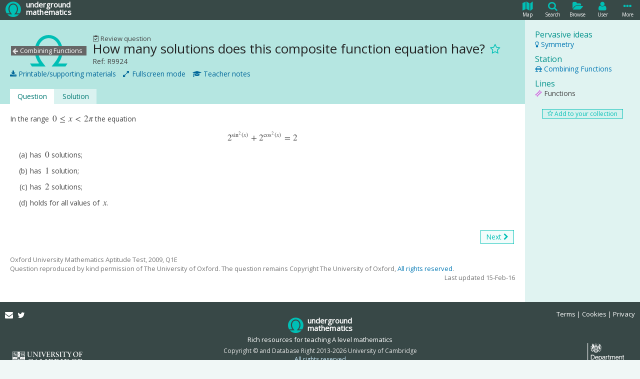

--- FILE ---
content_type: text/html; charset=utf-8
request_url: https://undergroundmathematics.org/combining-functions/r9924
body_size: 4665
content:
<!doctype html>
<html lang="en-GB" data-ng-app="cmResource"><head><meta charset="utf-8">
<link rel="manifest" href="/static/app-manifest/manifest.webmanifest">
<title data-ng-bind="rootViewModel.title ? rootViewModel.title + ' | Underground Mathematics' : 'How many solutions does this composite function equation have? | Combining Functions | Underground Mathematics'">How many solutions does this composite function equation have? | Combining Functions | Underground Mathematics</title>
<meta name="description" content="A resource entitled How many solutions does this composite function equation have?.">
<meta name="viewport" content="width=device-width, initial-scale=1">
<meta http-equiv="X-UA-Compatible" content="IE=edge">
<link href="//fonts.googleapis.com/css?family=Open+Sans" rel="stylesheet">
<link rel="stylesheet" href="/static/css/main.min.css?v=2">

</head>
<body class="" data-ng-class="{'admin-toolbar-open': rootViewModel.adminData.showTools}"><div class="full-height-container resource-wrapper " data-ng-controller="ResourceController"><div class="auto-height-row resource-top-wrapper"><div class="header" id="header"><div class="header-main"><a class="header-logo" href="/"><span class="icon-logo"></span>
<span class="header-logo-text"><span>underground</span>
<span>mathematics</span>
</span>
</a>
<ul><li class="ng-cloak" data-ng-class="{selected: rootViewModel.headerMenuItemSelected == 'Comments'}" data-ng-if="false &amp;&amp; rootViewModel.commentsModal"><a tabindex="0" data-ng-click="toggleHeaderMenuItem('Comments')"><span class="icon-comment"></span>
<span class="header-comment-item-number" data-ng-bind="rootViewModel.numberOfComments" data-ng-if="rootViewModel.numberOfComments > 0"></span>
<span class="header-menu-item-text">Discuss</span>
</a>
</li>
<li data-ng-class="{selected: rootViewModel.headerMenuItemSelected == 'Map'}"><a tabindex="0" data-ng-click="toggleHeaderMenuItem('Map')"><span class="icon-map"></span>
<span class="header-menu-item-text">Map</span>
</a>
</li>
<li data-ng-class="{selected: rootViewModel.headerMenuItemSelected == 'Search'}"><a tabindex="0" data-ng-click="toggleHeaderMenuItem('Search')"><span class="icon-search"></span>
<span class="header-menu-item-text">Search</span>
</a>
</li>
<li data-ng-class="{selected: rootViewModel.headerMenuItemSelected == 'Browse'}"><a tabindex="0" data-ng-click="toggleHeaderMenuItem('Browse')"><span class="icon-folder-open"></span>
<span class="header-menu-item-text">Browse</span>
</a>
</li>
<li data-ng-class="{selected: rootViewModel.headerMenuItemSelected == 'User'}"><a tabindex="0" data-ng-click="toggleHeaderMenuItem('User')"><span class="icon-user"></span>
<span class="header-menu-item-text">User</span>
</a>
</li>
<li data-ng-class="{selected: rootViewModel.headerMenuItemSelected == 'More'}"><a tabindex="0" data-ng-click="toggleHeaderMenuItem('More')"><span class="icon-ellipsis"></span>
<span class="header-menu-item-text">More</span>
</a>
</li>
</ul>
</div>

<nav class="header-more-menu ng-cloak" data-ng-show="rootViewModel.headerMenuItemSelected == 'More'"><ul><li><a href="/" target="_self">Home</a>
</li>
<li><a href="/how-to-guide" target="_self">How-to guide</a>
</li>
<li><a href="/hub" target="_self">Underground hub</a>
</li>
<li><a href="/about" target="_self">About and contact</a>
</li>
<li class="menu-divider"></li>
<li class="header-more-menu-mathematical-classroom"><a href="/mathematical-classroom" target="_self"><span class="icon-mathematical-classroom"></span>
Your mathematical classroom</a>
</li>
</ul>
</nav>
</div>
</div>
<div class="full-height-row resource-middle-wrapper"><div class="resource-middle"><div class="resource-main-wrapper"><div class="resource-main" id="resource-main"><div class="resource-exit-fullscreen-link-wrapper"><div><a class="resource-exit-fullscreen-link" tabindex="0" data-ng-click="exitFullscreenMode()"><span class="icon-exit-fullscreen"></span>
Exit fullscreen mode</a>
</div>
</div>
<div class="resource-info"><div class="resource-info-main"><div class="resource-heading-wrapper"><a class="resource-heading-station" href="/combining-functions"><h3>Combining Functions</h3>
</a>
<div class="resource-heading"><a class="resource-type" tabindex="0" data-cm-resource-types-toggle="review-question"><span class="icon-review-question"></span>
Review question</a>
<div class="resource-heading-main"><h1>How many solutions does this composite function equation have?
<div class="resource-heading-bookmarking ng-cloak"><a data-ng-if="bookmarkManager.canBookmarkCurrentItem() &amp;&amp; !viewModel.resource.hidden &amp;&amp; !viewModel.station.hidden" tabindex="0" data-ng-click="bookmarkManager.addBookmarkForCurrentItem(showAddedBookmarkMessage)"><span class="icon-star-o"></span>
<span class="cm-tooltip">Add to your resource collection</span>
</a>
<a data-ng-if="bookmarkManager.currentItemBookmark" tabindex="0" data-ng-click="bookmarkManager.confirmRemoveBookmarkForCurrentItem()"><span class="icon-star"></span>
<span class="cm-tooltip">Remove from your resource collection</span>
</a>
<a class="resource-bookmark-notes-add" id="resource-bookmark-notes-add" data-ng-if="bookmarkManager.currentItemBookmark &amp;&amp; !bookmarkManager.currentItemBookmark.hasNotes" tabindex="0" data-ng-click="bookmarkManager.viewNotesForCurrentItem()"><span class="icon-note-o"></span>
<span class="cm-tooltip">Add notes to this resource</span>
</a>
<a class="resource-bookmark-notes-view" data-ng-if="bookmarkManager.currentItemBookmark &amp;&amp; bookmarkManager.currentItemBookmark.hasNotes" tabindex="0" data-ng-click="bookmarkManager.viewNotesForCurrentItem()"><span class="icon-note"></span>
<span class="cm-tooltip">View your notes for this resource</span>
</a>
</div>
</h1>
</div>
<div class="resource-ref">Ref: R9924</div>
</div>
</div>
<div class="resource-use-wrapper"><a class="ng-cloak" tabindex="0" data-ng-if="supportingMaterialsViewModel.hasModal" data-ng-click="showSupportingMaterialsModal()"><span class="icon-download"></span>
Printable/supporting materials</a>
<a class="ng-cloak" data-ng-click="sendPrintableAnalytics(supportingMaterialsViewModel.getPdfDownloadUrl(''))" data-ng-if="!supportingMaterialsViewModel.hasModal &amp;&amp; supportingMaterialsViewModel.printableResourceSections.length > 0" data-ng-href="{{supportingMaterialsViewModel.getPdfDownloadUrl('')}}" target="_blank"><span class="icon-print"></span>
Printable version </a>
<a class="resource-fullscreen-link" tabindex="0" data-ng-click="enterFullscreenMode()"><span class="icon-enter-fullscreen"></span>
Fullscreen mode</a>
<a class="resource-teacher-support-link" tabindex="0" data-cm-teacher-support-owner-toggle="resource-type-10"><span class="icon-teacher"></span>
Teacher notes</a>
</div>
</div>
</div>
<div class="resource-sections-menu-wrapper"><div class="resource-sections-menu"><ul><li data-ng-class="{active: viewModel.resourceSection.id == 915}"><span class="resource-section-marker"></span>
<a data-ng-click="openResourceSection(null, $event)" href="/combining-functions/r9924" target="_self"><span>Question</span>
</a>
</li>
<li data-ng-class="{active: viewModel.resourceSection.id == 916}"><span class="resource-section-marker"></span>
<a data-ng-click="openResourceSection('solution', $event)" href="/combining-functions/r9924/solution" target="_self"><span>Solution</span>
</a>
</li>
</ul>
</div>
</div>
<div class="resource-sections-content-wrapper"><h2 class="resource-section-title" data-ng-bind="viewModel.sectionTitle">Question</h2>
<div id="resource-section-content-outer"><div class="resource-section-content cm-content" id="resource-section-content" data-cm-content="" data-ng-non-bindable=""><p>In the range <span class="math inline">\(0\leq x &lt; 2\pi\)</span> the equation <span class="math display">\[2^{\sin^2(x)} + 2^{\cos^2(x)} =2\]</span></p>
<ol type="a">
<li><p>has <span class="math inline">\(0\)</span> solutions;</p></li>
<li><p>has <span class="math inline">\(1\)</span> solution;</p></li>
<li><p>has <span class="math inline">\(2\)</span> solutions;</p></li>
<li><p>holds for all values of <span class="math inline">\(x\)</span>.</p></li>
</ol></div>
</div>
</div>
<div class="resource-section-next-previous-wrapper ng-cloak" data-ng-if="getNextSection() || getPreviousSection()"><div class="resource-section-next-previous"><a tabindex="0" data-ng-if="getPreviousSection()" data-ng-click="openResourceSection(getPreviousSection().friendlyName, $event)"><span class="icon-left"></span>
Previous</a>
<a tabindex="0" data-ng-if="getNextSection()" data-ng-click="openResourceSection(getNextSection().friendlyName, $event)">Next
<span class="icon-right"></span>
</a>
</div>
</div>
<div class="resource-footer"><small class="resource-acknowledgement" data-cm-new-tab-links=""><p class="resource-acknowledgement-review-question">Oxford University Mathematics Aptitude Test, 2009, Q1E</p>
<p>Question reproduced by kind permission of The University of Oxford. The question remains Copyright The University of Oxford, <a href="/terms">All rights reserved</a>.</p></small>
<small class="resource-last-updated">Last updated 15-Feb-16</small>
</div>
</div>
</div>
<div class="resource-related-wrapper"><div class="resource-related" id="resource-related"><div class="resource-related-section"><h4>Pervasive ideas</h4>
<ul><li><a href="/pervasive-ideas/symmetry" data-cm-pervasive-idea-toggle="symmetry"><span class="icon-pervasive-idea"></span>
Symmetry</a>
</li>
</ul>
</div>
<div class="resource-related-section"><h4>Station</h4>
<a href="/combining-functions"><span class="icon-station"></span>
Combining Functions</a>
</div>
<div class="resource-related-section"><h4>Lines</h4>
<ul class="resource-lines-list"><li><span class="icon-line" style="color:#c600d1"></span>
Functions</li>
</ul>
</div>
</div>
<div class="resource-related-add-bookmark ng-cloak" data-ng-if="bookmarkManager.canBookmarkCurrentItem() &amp;&amp; !viewModel.resource.hidden &amp;&amp; !viewModel.station.hidden"><a class="cm-button-submit cm-small" tabindex="0" data-ng-click="bookmarkManager.addBookmarkForCurrentItem(showAddedBookmarkMessage)"><span class="icon-star-o"></span>
Add to your collection
<span class="cm-tooltip">Add the current resource to your resource collection</span>
</a>
</div>
</div>
</div>
</div>
<div class="auto-height-row resource-bottom-wrapper"><div class="footer"><div class="footer-top"><div class="footer-contact"><a href="mailto:info@undergroundmathematics.org"><span class="icon-email"></span>
<span class="sr-only">Email</span>
</a>
<a href="https://twitter.com/UndergroundMath" target="_blank"><span class="icon-twitter"></span>
<span class="sr-only">Twitter</span>
</a>
</div>
<div class="footer-policies"><a href="/terms" target="_self">Terms</a>
<span class="text-divider"></span>
<a href="/cookie-policy" target="_self">Cookies</a>
<span class="text-divider"></span>
<a href="/privacy-policy" target="_self">Privacy</a>
</div>
</div>
<div class="footer-middle"><a class="footer-logo" href="/"><span class="icon-logo"></span>
<span class="footer-title"><span>underground</span>
<span>mathematics</span>
</span>
</a>
<div class="footer-strapline">Rich resources for teaching A level mathematics</div>
<small>Copyright © and Database Right 2013-2026 University of Cambridge <br/>
<a href="/terms#copyright">All rights reserved</a>
</small>
</div>
<div class="footer-bottom"><div class="footer-cambridge"><img src="/static/img/cambridge-logo-white.png" alt="University of Cambridge logo">
</div>
<div class="footer-dfe"><img src="/static/img/dfe-logo-white.png" alt="Department for Education logo">
</div>
</div>
</div>
</div>
</div>

<script src="//cdnjs.cloudflare.com/ajax/libs/jquery/2.1.4/jquery.min.js"></script>
<script src="//cdnjs.cloudflare.com/ajax/libs/js-cookie/2.1.1/js.cookie.min.js"></script>
<script src="//cdnjs.cloudflare.com/ajax/libs/jquery.devbridge-autocomplete/1.2.24/jquery.autocomplete.min.js"></script>
<script src="//cdnjs.cloudflare.com/ajax/libs/angular.js/1.4.7/angular.min.js"></script>
<script src="//cdnjs.cloudflare.com/ajax/libs/angular.js/1.4.7/angular-resource.min.js"></script>
<script src="//cdnjs.cloudflare.com/ajax/libs/angular.js/1.4.7/angular-sanitize.min.js"></script>
<script src="//cdnjs.cloudflare.com/ajax/libs/markdown-it/8.3.1/markdown-it.min.js"></script>
<script src="/static/js/main.min.js"></script>
<script type="text/x-mathjax-config">MathJax.Hub.Config({skipStartupTypeset: true,
TeX: { equationNumbers: { autoNumber: "AMS" },
Macros: {Var: "\\mathrm{Var}",
cosec: "\\mathop{\\rm cosec}\\nolimits",
sech: "\\mathop{\\rm sech}\\nolimits",
cosech: "\\mathop{\\rm cosech}\\nolimits",
arsinh: "\\mathop{\\rm arsinh}\\nolimits",
arcosh: "\\mathop{\\rm arcosh}\\nolimits",
artanh: "\\mathop{\\rm artanh}\\nolimits",
arccot: "\\mathop{\\rm arccot}\\nolimits",
arcsec: "\\mathop{\\rm arcsec}\\nolimits",
arccosec: "\\mathop{\\rm arccosec}\\nolimits",
quantity: ["{#1}\\,\\mathrm{#2}", 2],
cmlongdiv: ["\\enclose{longdiv}{#1}", 1],
cmlongdivbr: ["\\\\[-3pt]"],
cmarraystretch: ["{}", 1]}},
"HTML-CSS": {linebreaks: {automatic: true,
width: "57%"},
mtextFontInherit: true,
preferredFont: "STIX",
webFont: "STIX-Web",
imageFont:null,
minScaleAdjust: 100},
"SVG": {linebreaks: {automatic: true,
width: "57%"},
mtextFontInherit: true,
font: "STIX-Web",
minScaleAdjust: 100},
tex2jax: {displayMath: [ ['$$','$$'], ["\\[","\\]"] ],
inlineMath: [ ['$','$'], ["\\(","\\)"] ],
processEscapes: true}});
MathJax.Hub.Register.StartupHook("TeX AMSsymbols Ready",function () { MathJax.InputJax.TeX.Definitions.mathchar0mi.square = ["25FB",{mathvariant:"normal"}];});
MathJax.Hub.Register.StartupHook("TeX Jax Ready",function () {MathJax.Hub.Insert(MathJax.InputJax.TeX.Definitions.macros,{cancel: ["Extension","cancel"],
bcancel: ["Extension","cancel"],
xcancel: ["Extension","cancel"],
cancelto: ["Extension","cancel"],
enclose: ["Extension","enclose"]});});</script>
<script src="//cdnjs.cloudflare.com/ajax/libs/mathjax/2.7.1/MathJax.js?config=TeX-AMS-MML_HTMLorMML"></script>
<script src="/static/js/lib/manup/manup.min.js"></script>
<script async src="https://www.googletagmanager.com/gtag/js?id=G-EB3PK96QD8"></script>
<script>window.dataLayer = window.dataLayer || [];
function gtag(){dataLayer.push(arguments);}
gtag('js', new Date());
gtag('config', 'G-EB3PK96QD8');</script>
<script src="/static/js/public/resource.min.js"></script><script>var spaSetup = {"accountSettings":{"imminentPasswordExpiryHours":168,"invalidPasswordMessage":"Your password must contain at least 1 upper case letter, 1 lower case letter, 1 digit and be at least 8 characters long.","verificationExpiryHours":48,"passwordResetExpiryHours":48},"appSettings":{"disableLogins":false,"webmasterEmail":"info@undergroundmathematics.org","disabledLoginMessage":null,"webmasterName":"Underground Mathematics "},"contactSettings":{"linkedInPage":"underground-mathematics","googlePlusPage":"107933654652080928819","webmasterEmail":"info@undergroundmathematics.org","adminPhone":"+44 1223 554 985","twitterUsername":"UndergroundMath","facebookPage":"UndergroundMathematics","adminEmail":"info@undergroundmathematics.org"},"currentUser":{}};var resourceSetup = {"resourceTitle":"How many solutions does this composite function equation have?"};</script>
</body>
</html>


--- FILE ---
content_type: text/html
request_url: https://undergroundmathematics.org/static/spa-templates/cm-login-register-modal.html
body_size: 1042
content:
<div class="cm-login-register-modal" data-ng-controller="LoginRegisterModalController">
  <div data-ng-if="appSettings.disableLogins" class="ng-cloak">
    <div class="cm-form-group-inline cm-login-register-modal-header">
        <h4>Logging in is temporarily disabled</h4>
        <a tabindex="0" data-cm-modal-dismiss="" class="cm-modal-close-button">
          <span class="icon-cross"></span>
          <span class="sr-only">Close</span>
        </a>
    </div>
    <div class="cm-login-register-modal-content">
      <div class="cm-warning" data-ng-bind="appSettings.disabledLoginMessage ? appSettings.disabledLoginMessage : 'Logging in is temporarily disabled due to website maintenance and will be available again soon.'"></div>
    </div>
  </div>
  <div data-ng-if="!appSettings || !appSettings.disableLogins" class="ng-cloak">
    <div class="cm-form-group-inline cm-login-register-modal-header">
      <label>
        <input type="radio" data-ng-model="viewModel.newOrExisting" value="Existing" name="newOrExisting" />
        Existing user
      </label>
      <label>
        <input type="radio" data-ng-model="viewModel.newOrExisting" value="New" name="newOrExisting" />
        New user
      </label>
      <a tabindex="0" data-cm-modal-dismiss="" class="cm-modal-close-button">
        <span class="icon-cross"></span>
        <span class="sr-only">Close</span>
      </a>
    </div>
    <div class="cm-login-register-modal-content">
      <div data-ng-if="viewModel.newOrExisting == 'Existing'">
        <div data-ng-controller="LoginModalController">
          <form name="viewModel.loginForm" class="cm-form" novalidate="" data-ng-submit="logIn()">
            <fieldset class="no-legend">
              <div data-ng-if="viewModel.errors.length > 0" class="cm-form-group error-summary">
                <span data-ng-repeat="item in viewModel.errors" data-ng-bind="item"></span>
              </div>
              <div data-ng-include="viewModel.loginFormTemplate" class="cm-form-group"></div>
              <div class="cm-form-group-centered">
                <input type="submit" value="Log In" class="cm-button-submit" />
              </div>
              <div class="cm-form-group cm-muted cm-small-text">
                Registered users can add resources to their resource collection. <br />
                <a tabindex="0" data-cm-prompt-register-toggle="">Register as a new user</a>.
              </div>
              <small class="cm-form-group">
                <a href="/user/reset-password">Forgotten password</a>
              </small>
            </fieldset>
          </form>
        </div>
      </div>
      <div data-ng-if="viewModel.newOrExisting == 'New'">
        <div data-ng-controller="RegisterModalController">
          <form id="register-form" name="viewModel.registerForm" class="cm-form" novalidate="" data-ng-submit="register()">
            <fieldset class="no-legend">
              <div data-ng-if="viewModel.errors.length > 0" class="cm-form-group error-summary">
                <span data-ng-repeat="item in viewModel.errors" data-ng-bind="item"></span>
              </div>
              <div data-ng-include="viewModel.registerFormTemplate" class="cm-form-group"></div>
              <div class="cm-form-group-centered">
                <input type="submit" data-ng-value="viewModel.savingRegistration ? 'Registering...' : 'Register'" class="cm-button-submit" data-ng-class="{disabled: viewModel.savingRegistration}" />
              </div>
            </fieldset>
          </form>
          <div class="cm-form-group cm-muted cm-small-text">
            * denotes a required field.
          </div>
          <div class="cm-form-group cm-muted cm-small-text">
            Registered users can add resources to their resource collection.
          </div>
        </div>
      </div>
    </div>
  </div>
</div>


--- FILE ---
content_type: text/html
request_url: https://undergroundmathematics.org/static/spa-templates/pager.html
body_size: -262
content:
<ul class="cm-pager" data-ng-if="getPageRangeTruncated().length > 1">
  <li data-ng-if="currentPage > 0">
    <a tabindex="0" data-ng-click="setCurrentPage(0)">&lt;&lt;</a>
  </li>
  <li data-ng-if="currentPage > 0">
    <a tabindex="0" data-ng-click="setCurrentPage(currentPage - 1)">&lt;</a>
  </li>
  <li data-ng-repeat="item in getPageRangeTruncated()">
    <a tabindex="0" data-ng-click="setCurrentPage(item)" data-ng-bind="item+1" data-ng-class="{disabled: currentPage == item}"></a>
  </li>
  <li data-ng-if="currentPage < getNumPages() - 1">
    <a tabindex="0" data-ng-click="setCurrentPage(currentPage + 1)">&gt;</a>
  </li>
  <li data-ng-if="currentPage < getNumPages() - 1">
    <a tabindex="0" data-ng-click="setCurrentPage(getNumPages() - 1)">&gt;&gt;</a>
  </li>
</ul>

--- FILE ---
content_type: text/html
request_url: https://undergroundmathematics.org/static/spa-templates/account/login-form.html
body_size: -262
content:
<div class="cm-form-group-horizontal">
  <label for="login-username-{{$id}}">Username or email:</label>
  <div>
    <input id="login-username-{{$id}}" name="username" type="text" class="cm-form-control" data-ng-model="userLogin.username" required="" placeholder="Username or email" />
    <label data-ng-show="(viewModel.loginForm.$submitted) &amp;&amp; viewModel.loginForm.username.$error.required" class="error">A username or email is required.</label>
  </div>
</div>
<div class="cm-form-group-horizontal">
  <label for="login-password-{{$id}}">Password:</label>
  <div>
    <input id="login-password-{{$id}}" name="password" type="password" class="cm-form-control" data-ng-model="userLogin.password" required="" placeholder="Password" />
    <label data-ng-show="(viewModel.loginForm.$submitted) &amp;&amp; viewModel.loginForm.password.$error.required" class="error">A password is required.</label>
  </div>
</div>
<div class="cm-form-group-horizontal">
  <label></label>
  <div>
    <label>
      <input type="checkbox" name="stayLoggedIn" data-ng-model="userLogin.stayLoggedIn" />
      Keep me logged in
    </label>
    <div class="cm-muted cm-small-text">If unchecked, you will be logged out after 2 hours of inactivity.</div>
  </div>
</div>

--- FILE ---
content_type: text/html
request_url: https://undergroundmathematics.org/static/spa-templates/commenter.html
body_size: -262
content:
<div class="commenter">

  <p data-ng-if="viewModel.errors.length > 0" class="error-summary">
    <span data-ng-repeat="item in viewModel.errors" data-ng-bind="item"></span>
  </p>
  <div class="commenter-show-more-fewer" data-ng-if="canShowMoreComments() || canShowFewerComments()">
    <a tabindex="0" data-ng-click="showMoreComments()" data-ng-if="canShowMoreComments()">Show older comments</a>
    <a tabindex="0" data-ng-click="showFewerComments()" data-ng-if="canShowFewerComments()">Hide older comments</a>
  </div>
  <div data-cm-comment-id="{{item.comment.id}}" class="comment-wrapper" data-ng-repeat="item in viewModel.commentDetailList | orderBy: ['comment.createdDate']" data-ng-class="{'comment-inserted-comment': item.isInsertedComment}">
    <div data-ng-if="!(viewModel.action == 'Edit' &amp;&amp; viewModel.selectedComment == item.comment)">
      <div class="comment-header">
        <div data-ng-if="item.isInsertedComment" class="comment-inserted-comment-label">Taken from related discussion</div>
        <h5 data-ng-bind="item.comment.title"></h5>
        <span data-ng-if="item.comment.moderationStatus == 'Pending'" class="comment-moderation-status">Awaiting moderation</span>
        <div data-ng-if="canCurrentUserEditComment(item)" class="comment-actions">
          <ul class="cm-divided-list">
            <li>
              <a tabindex="0" data-ng-click="showEditCommentForm(item.comment);"><span class="icon-edit"></span><span class="cm-tooltip">Edit</span></a>
            </li>
            <li>
              <a tabindex="0" data-ng-click="confirmDeleteComment(item.comment.id, item.comment.title);"><span class="icon-delete"></span><span class="cm-tooltip">Delete</span></a>
            </li>
          </ul>
        </div>
        <div class="comment-date"><span class="icon-calendar"></span> {{item.comment.createdDate | date: 'dd-MMM-yy'}}</div>
        <div class="comment-user" data-ng-class="{'full-time-team-member': item.user.specialRole=='FullTimeTeamMember'}"><span><span class="icon-user"></span><span class="cm-tooltip" data-ng-if="item.user.specialRole=='FullTimeTeamMember'">Underground Mathematics team member</span></span> {{item.user.username ? item.user.username : 'Anonymous'}}</div>
      </div>
      <p class="comment-body" data-ng-bind-html="item.convertedContent"></p>
      <div class="comment-replies-wrapper">
        <div class="comment-replies" data-ng-if="getReplies(item.comment).length > 0">
          <div data-ng-if="item.isInsertedComment &amp;&amp; item.insertedCommentCount > getReplies(item.comment).length + 1" class="comment-ommited-replies">...</div>
          <div data-cm-comment-id="{{reply.comment.id}}" class="comment-wrapper" data-ng-repeat="reply in getReplies(item.comment) | orderBy: ['comment.createdDate']">
            <div data-ng-if="!(viewModel.action == 'Edit' &amp;&amp; viewModel.selectedComment == reply.comment)">
              <div class="comment-header">
                <h5 data-ng-bind="reply.comment.title"></h5>
                <span data-ng-if="reply.comment.moderationStatus == 'Pending'" class="comment-moderation-status">Awaiting moderation</span>
                <div data-ng-if="canCurrentUserEditComment(reply)" class="comment-actions">
                  <ul class="cm-divided-list">
                    <li>
                      <a tabindex="0" data-ng-click="showEditCommentForm(reply.comment);"><span class="icon-edit"></span><span class="cm-tooltip">Edit</span></a>
                    </li>
                    <li>
                      <a tabindex="0" data-ng-click="confirmDeleteComment(reply.comment.id, reply.comment.title);"><span class="icon-delete"></span><span class="cm-tooltip">Delete</span></a>
                    </li>
                  </ul>
                </div>
                <div class="comment-date"><span class="icon-calendar"></span> {{reply.comment.createdDate | date: 'dd-MMM-yy'}}</div>
                <div class="comment-user" data-ng-class="{'full-time-team-member': reply.user.specialRole=='FullTimeTeamMember'}"><span><span class="icon-user"></span><span class="cm-tooltip" data-ng-if="reply.user.specialRole=='FullTimeTeamMember'">Underground Mathematics team member</span></span> {{reply.user.username ? reply.user.username : 'Anonymous'}}</div>
              </div>
              <p class="comment-body" data-ng-bind-html="reply.convertedContent"></p>
            </div>
            <div data-ng-include="'form.html'" class="comment-edit-form" data-ng-if="viewModel.action == 'Edit' &amp;&amp; viewModel.selectedComment == reply.comment"></div>
          </div>
        </div>
        <div class="comment-reply-button-wrapper">
          <a class="comment-reply-button" tabindex="0" data-ng-click="showReplyToCommentForm(item.comment)" data-ng-if="!item.isInsertedComment &amp;&amp; canCurrentUserCreateComment() &amp;&amp; !(viewModel.action == 'Reply' &amp;&amp; viewModel.selectedComment == item.comment)"><span class="icon-reply"></span> Reply</a>
        </div>
        <div data-ng-include="'form.html'" class="comment-reply-form" data-ng-if="viewModel.action == 'Reply' &amp;&amp; viewModel.selectedComment == item.comment"></div>
      </div>
    </div>
    <div data-ng-include="'form.html'" class="comment-edit-form" data-ng-if="viewModel.action == 'Edit' &amp;&amp; viewModel.selectedComment == item.comment"></div>
  </div>
  <div data-ng-if="!$root.currentUser.verified &amp;&amp; $root.currentUser.userId">You must complete the email verification process before you can comment.</div>
  <div data-ng-if="!$root.currentUser.userId">Please <a tabindex="0" data-ng-click="promptLogin()">log in</a> or <a tabindex="0" data-ng-click="promptRegister()">register</a> to comment.</div>
  <a class="commenter-add-button" data-ng-if="canCurrentUserCreateComment() &amp;&amp; !(viewModel.action == 'Add')" tabindex="0" data-ng-click="showAddCommentForm();"><span class="icon-plus"></span> Add comment</a>
  <div data-ng-include="'form.html'" class="comment-add-form" data-ng-if="viewModel.action == 'Add'"></div>

  <script type="text/ng-template" id="form.html">
    <div>
      <div class="comment-header">
        <h5 data-ng-bind="getCommentFormHeading()"></h5>
      </div>
      <form name="viewModel.commentForm" class="cm-form" novalidate="" data-ng-submit="updateComment()">
        <div data-ng-if="viewModel.commentFormErrors.length > 0" class="cm-form-group error-summary">
         <span data-ng-repeat="item in viewModel.commentFormErrors" data-ng-bind="item"></span>
        </div>
        <div class="cm-form-group-inline">
          <label for="comment-title">* Title:</label>
          <input id="comment-title" name="title" type="text" class="cm-form-control cm-standard" data-ng-model="viewModel.comment.title" required="" placeholder="Title" />
          <label data-ng-show="(viewModel.commentForm.$submitted || viewModel.commentForm.title.$touched) &amp;&amp; viewModel.commentForm.title.$error.required" class="error">A title is required.</label>
        </div>
        <div class="cm-form-group">
          <label for="comment-content">* Content:</label>
          <div>
            <textarea id="comment-content" name="content" class="cm-form-control" data-ng-model="viewModel.comment.content" required="" placeholder="Content" ></textarea>
            <label data-ng-show="(viewModel.commentForm.$submitted || viewModel.commentForm.content.$touched) &amp;&amp; viewModel.commentForm.content.$error.required" class="error">Some content is required.</label>
          </div>
        </div>
        <div class="cm-form-group-centered">
          <input type="submit" value="Submit" class="cm-button-submit" />
          <a tabindex="0" class="cm-button-cancel" data-ng-click="hideCommentForm();">Cancel</a>
        </div>
      </form>
      <div class="cm-form-group">
        * denotes a required field.</span>
      </div>
    </div>
  </script>

</div>

--- FILE ---
content_type: text/css
request_url: https://undergroundmathematics.org/static/css/main.min.css?v=2
body_size: 54973
content:
@font-face{font-family:'cm-icon';src:url("../fonts/cm-icon.eot?9j7wwd");src:url("../fonts/cm-icon.eot?9j7wwd#iefix") format("embedded-opentype"),url("../fonts/cm-icon.ttf?9j7wwd") format("truetype"),url("../fonts/cm-icon.woff?9j7wwd") format("woff"),url("../fonts/cm-icon.svg?9j7wwd#cm-icon") format("svg");font-weight:normal;font-style:normal}[class^="icon-"],[class*=" icon-"]{font-family:'cm-icon' !important;speak:none;font-style:normal;font-weight:normal;font-variant:normal;text-transform:none;line-height:1;-webkit-font-smoothing:antialiased;-moz-osx-font-smoothing:grayscale}.icon-comments::before{content:"\f087"}.icon-upload::before{content:"\f094"}.icon-tasks::before{content:"\f0af"}.icon-thumb-tack::before{content:"\f08d"}.icon-article::before{content:"\e911"}.icon-interactive-card-sort::before{content:"\e90f"}.icon-geogebra::before{content:"\e910"}.icon-interactivity::before{content:"\e90e"}.icon-hide::before{content:"\f070"}.icon-champion::before{content:"\e90d"}.icon-mathematical-classroom::before{content:"\e90a"}.icon-resource-in-action::before{content:"\e90b"}.icon-teacher-perspective::before{content:"\e90c"}.icon-clock::before{content:"\f017"}.icon-no-sound::before{content:"\f026"}.icon-sound::before{content:"\f028"}.icon-play::before{content:"\f04b"}.icon-pause::before{content:"\f04c"}.icon-bundle::before{content:"\e909"}.icon-cogs::before{content:"\f085"}.icon-question-plain::before{content:"\f128"}.icon-file-text-o::before{content:"\f0f6"}.icon-quote-open::before{content:"\f10d"}.icon-quote-close::before{content:"\f10e"}.icon-line-graph::before{content:"\f201"}.icon-flag::before{content:"\f024"}.icon-move::before{content:"\f047"}.icon-new-tab-link::before{content:"\f08e"}.icon-video::before{content:"\f03d"}.icon-picture::before{content:"\f03e"}.icon-city::before{content:"\e908"}.icon-add-o::before{content:"\e905"}.icon-done::before{content:"\e906"}.icon-edit-o::before{content:"\e907"}.icon-add-to-group::before{content:"\e904"}.icon-note::before{content:"\f249"}.icon-note-o::before{content:"\f24a"}.icon-star-o::before{content:"\f006"}.icon-warning::before{content:"\f071"}.icon-reset::before{content:"\f021"}.icon-spellcheck::before{content:"\e903"}.icon-social::before{content:"\f0c0"}.icon-address::before{content:"\f041"}.icon-phone::before{content:"\f095"}.icon-phone-square::before{content:"\f098"}.icon-linked-in-square::before{content:"\f08c"}.icon-twitter::before{content:"\f099"}.icon-facebook::before{content:"\f09a"}.icon-google-plus-square::before{content:"\f0d4"}.icon-google-plus::before{content:"\f0d5"}.icon-linked-in::before{content:"\f0e1"}.icon-news::before{content:"\f1ea"}.icon-circle::before{content:"\f1db"}.icon-projector::before{content:"\e902"}.icon-tablet::before{content:"\f10a"}.icon-station::before{content:"\e901"}.icon-scaffolded-task::before{content:"\f022"}.icon-tick::before{content:"\f00c"}.icon-cross::before{content:"\f00d"}.icon-ellipsis::before{content:"\f141"}.icon-ellipsis-vertical::before{content:"\f142"}.icon-logo::before{content:"\e900"}.icon-cards::before{content:"\f24d"}.icon-rich-example::before{content:"\f18d"}.icon-food-for-thought::before{content:"\f0f5"}.icon-problem-decisions::before{content:"\f277"}.icon-lock::before{content:"\f023"}.icon-left-arrow::before{content:"\f060"}.icon-right-arrow::before{content:"\f061"}.icon-up-arrow::before{content:"\f062"}.icon-down-arrow::before{content:"\f063"}.icon-go-and-think::before{content:"\f0c2"}.icon-enter-fullscreen::before{content:"\f065"}.icon-exit-fullscreen::before{content:"\f066"}.icon-resource-list::before{content:"\f03a"}.icon-star::before{content:"\f005"}.icon-folder::before{content:"\f07b"}.icon-teacher::before{content:"\f19d"}.icon-link::before{content:"\f0c1"}.icon-edit-content::before{content:"\f044"}.icon-waiting::before{content:"\f110"}.icon-chalk::before{content:"\f0a4"}.icon-building-blocks::before{content:"\f12e"}.icon-history::before{content:"\f1da"}.icon-settings::before{content:"\f013"}.icon-delete::before{content:"\f014"}.icon-redo::before{content:"\f01e"}.icon-view::before{content:"\f06e"}.icon-save::before{content:"\f0c7"}.icon-undo::before{content:"\f0e2"}.icon-caret-left::before{content:"\f0d9"}.icon-caret-right::before{content:"\f0da"}.icon-glossary::before{content:"\f02d"}.icon-switch::before{content:"\f0ec"}.icon-construction-work::before{content:"\e602"}.icon-forbidden::before{content:"\e605"}.icon-enlarge::before{content:"\e989"}.icon-caret-down::before{content:"\f0d7"}.icon-caret-up::before{content:"\f0d8"}.icon-asterisk::before{content:"\f069"}.icon-comment::before{content:"\f075"}.icon-download::before{content:"\f019"}.icon-table::before{content:"\f0ce"}.icon-search::before{content:"\f002"}.icon-calendar::before{content:"\f073"}.icon-circle-up::before{content:"\ea41"}.icon-circle-right::before{content:"\ea42"}.icon-circle-down::before{content:"\ea43"}.icon-circle-left::before{content:"\ea44"}.icon-plus::before{content:"\f067"}.icon-minus::before{content:"\f068"}.icon-disc::before{content:"\f111"}.icon-fluency-exercise::before{content:"\f1ab"}.icon-line::before{content:"\e600"}.icon-review-question::before{content:"\e9b8"}.icon-dice::before{content:"\e915"}.icon-map::before{content:"\e94b"}.icon-construction::before{content:"\e996"}.icon-bigger-picture::before{content:"\f0ac"}.icon-folder-open::before{content:"\f07c"}.icon-many-ways-problem::before{content:"\f074"}.icon-numbered-list::before{content:"\f0cb"}.icon-file::before{content:"\f016"}.icon-package-of-problems::before{content:"\f06b"}.icon-admin::before{content:"\f0ad"}.icon-investigation::before{content:"\f0c3"}.icon-menu::before{content:"\f0c9"}.icon-pervasive-idea::before{content:"\f0eb"}.icon-reply::before{content:"\f112"}.icon-museum::before{content:"\f19c"}.icon-file-image::before{content:"\f1c5"}.icon-file-audio::before{content:"\f1c7"}.icon-file-video::before{content:"\f1c8"}.icon-find::before{content:"\f1e5"}.icon-user::before{content:"\f007"}.icon-home::before{content:"\f015"}.icon-tag::before{content:"\f02b"}.icon-print::before{content:"\f02f"}.icon-edit::before{content:"\f040"}.icon-left::before{content:"\f053"}.icon-right::before{content:"\f054"}.icon-add::before{content:"\f055"}.icon-question::before{content:"\f059"}.icon-info::before{content:"\f05a"}.icon-target::before{content:"\f05b"}.icon-up::before{content:"\f077"}.icon-down::before{content:"\f078"}.icon-twitter-square::before{content:"\f081"}.icon-facebook-square::before{content:"\f082"}.icon-key::before{content:"\f084"}.icon-email::before{content:"\f0e0"}.icon-train::before{content:"\f239"}@keyframes cm-spin{from{transform:rotate(0deg)}to{transform:rotate(360deg)}}@-webkit-keyframes cm-spin{from{-webkit-transform:rotate(0deg)}to{-webkit-transform:rotate(360deg)}}.cm-spin{-webkit-animation:cm-spin 5s linear infinite;animation:cm-spin 5s linear infinite}*,*::after,*::before{box-sizing:border-box}html,body{height:100%;width:100%}body{margin:0;padding:0;color:#444;background-color:#f0f7f6}body,button,input,textarea,select{font-family:"Open Sans","Helvetica","Arial",sans-serif;font-size:14px;line-height:1.42857143}pre{font-family:"Open Sans","Helvetica","Arial",sans-serif}button,input,textarea,select{font-family:inherit;font-size:inherit;line-height:inherit}strong{color:#00918a;font-weight:normal}.full-height-row{display:table-row;height:100%}.auto-height-row{display:table-row}.full-height-container{display:table;height:100%;width:100%}.body{position:relative}@media (min-width: 768px){.body{min-height:300px}}[class^="icon-"],[class*=" icon-"]{display:inline-block;line-height:inherit;vertical-align:top}a:hover{text-decoration:underline;color:#069}a,a:focus{color:#0077b3;text-decoration:none}a[tabindex],a[role="button"]{cursor:pointer;outline:none}a[tabindex]:focus,a[href]:focus,a[role="button"]:focus,button:focus{outline:rgba(200,200,200,0.3) dotted 1px}a[tabindex="-1"]{cursor:default}a.subtle-link{color:inherit;text-decoration:none}a.contextual-help-link{font-size:13px;display:inline-block}.disabled,.disabled:hover,.disabled:focus{text-decoration:none;color:inherit;cursor:default}pre{margin:0}.text-divider::before{content:" | "}p{margin-top:2px}h1,h2,h3,h4,h5,h6,.h1,.h2,.h3,.h4,.h5,.h6{font-family:"Open Sans","Helvetica","Arial",sans-serif;font-weight:normal;margin-top:10px;margin-bottom:3px;line-height:1.2}h1+*,h2+*,h3+*,h4+*,h5+*,h6+*,.h1+*,.h2+*,.h3+*,.h4+*,.h5+*,.h6+*{margin-top:0}h1,.h1{font-size:32px}h2,.h2{font-size:28px}h3,.h3{font-size:23px}h4,.h4{font-size:19px}h5,.h5{font-size:16px;margin-bottom:5px}h6,.h6{font-size:14px;margin-bottom:5px}.sr-only{position:absolute;width:1px;height:1px;padding:0;margin:-1px;overflow:hidden;clip:rect(0, 0, 0, 0);border:0}.fade-out{opacity:0.3;cursor:default}.fade-out *,.fade-out a{cursor:default}.fade-out:hover,.fade-out:focus{text-decoration:none}.fade-out a:hover,.fade-out a:focus{text-decoration:none}.ng-cloak{display:none !important}.ng-hide{display:none !important}.list-unstyled{padding:0;margin:0;list-style:none}.order-desc-marker{display:inline-block;width:0;height:0;vertical-align:middle;border-top:10px solid #444;border-left:4px solid transparent;border-right:4px solid transparent}.order-desc-marker.selected{border-top-color:#00bfb5}.order-asc-marker{display:inline-block;width:0;height:0;vertical-align:middle;border-bottom:10px solid #444;border-left:4px solid transparent;border-right:4px solid transparent}.order-asc-marker.selected{border-bottom-color:#00bfb5}.order-asc-marker+.order-desc-marker{margin-left:-3px}.cm-muted{color:#777}small,.cm-small-text{font-size:13px}.cm-table{margin-bottom:10px;width:100%;border-collapse:collapse}.cm-table tr{border-top:1px solid #dddddd;border-bottom:1px solid #dddddd}.cm-table th{font-weight:normal;color:#222;font-family:"Open Sans","Helvetica","Arial",sans-serif}.cm-table td,.cm-table th{text-align:left;vertical-align:top;padding:5px}.cm-padded{padding:10px}.cm-centered{text-align:center}.cm-normal-text{font-family:"Open Sans","Helvetica","Arial",sans-serif;font-size:14px}.cm-danger{color:#d9534f}.cm-warning{color:#f0ad4e}.cm-success{color:#5cb85c}.cm-info{color:#31b0d5}.cm-button,.admin-modal-group-toggle,.cm-content a[data-cm-element="link"][data-cm-button-type="site-primary"],.home-about-button-wrapper a,.home-benefits-list li .home-benefits-more-button,.home-benefits-list li .home-benefits-less-button,.station-teacher-support-button,.station-nearby-stations-button,.resource-section-next-previous a,.resource-type-section-toggle,.guide-overview-links li a,.hub-overview-links li a,.about-overview-links-wrapper ul li a,a.cm-modal-close-button,.champion-overview-links-wrapper ul li a,.conference-overview-links-wrapper ul li a,.cm-default-overview-links-wrapper ul li a,.bundle-links li a,.webinars-overview-links-wrapper ul li a,.professional-development-overview-links-wrapper ul li a,.new-a-level-overview-links-wrapper ul li a,*[class^="cm-button"],*[class*=" cm-button"]{display:inline-block;color:#00bfb5;font-size:14px;background-color:rgba(0,191,181,0.05);padding:3px;padding-left:10px;padding-right:10px;border:1px solid #00bfb5;border-radius:0;margin:2px;-webkit-transition:background-color 0.1s ease-in, color 0.1s ease-in, border-color 0.1s ease-in;transition:background-color 0.1s ease-in, color 0.1s ease-in, border-color 0.1s ease-in}.cm-button:hover,.admin-modal-group-toggle:hover,.cm-content a[data-cm-element="link"][data-cm-button-type="site-primary"]:hover,.home-about-button-wrapper a:hover,.home-benefits-list li .home-benefits-more-button:hover,.home-benefits-list li .home-benefits-less-button:hover,.station-teacher-support-button:hover,.station-nearby-stations-button:hover,.resource-section-next-previous a:hover,.resource-type-section-toggle:hover,.guide-overview-links li a:hover,.hub-overview-links li a:hover,.about-overview-links-wrapper ul li a:hover,a.cm-modal-close-button:hover,.champion-overview-links-wrapper ul li a:hover,.conference-overview-links-wrapper ul li a:hover,.cm-default-overview-links-wrapper ul li a:hover,.bundle-links li a:hover,.webinars-overview-links-wrapper ul li a:hover,.professional-development-overview-links-wrapper ul li a:hover,.new-a-level-overview-links-wrapper ul li a:hover,.cm-button:focus,.admin-modal-group-toggle:focus,.cm-content a[data-cm-element="link"][data-cm-button-type="site-primary"]:focus,.home-about-button-wrapper a:focus,.home-benefits-list li .home-benefits-more-button:focus,.home-benefits-list li .home-benefits-less-button:focus,.station-teacher-support-button:focus,.station-nearby-stations-button:focus,.resource-section-next-previous a:focus,.resource-type-section-toggle:focus,.guide-overview-links li a:focus,.hub-overview-links li a:focus,.about-overview-links-wrapper ul li a:focus,a.cm-modal-close-button:focus,.champion-overview-links-wrapper ul li a:focus,.conference-overview-links-wrapper ul li a:focus,.cm-default-overview-links-wrapper ul li a:focus,.bundle-links li a:focus,.webinars-overview-links-wrapper ul li a:focus,.professional-development-overview-links-wrapper ul li a:focus,.new-a-level-overview-links-wrapper ul li a:focus,*[class^="cm-button"]:hover,*[class^="cm-button"]:focus,*[class*=" cm-button"]:hover,*[class*=" cm-button"]:focus{text-decoration:none;color:#00bfb5;outline:none}.cm-button:focus,.admin-modal-group-toggle:focus,.cm-content a[data-cm-element="link"][data-cm-button-type="site-primary"]:focus,.home-about-button-wrapper a:focus,.home-benefits-list li .home-benefits-more-button:focus,.home-benefits-list li .home-benefits-less-button:focus,.station-teacher-support-button:focus,.station-nearby-stations-button:focus,.resource-section-next-previous a:focus,.resource-type-section-toggle:focus,.guide-overview-links li a:focus,.hub-overview-links li a:focus,.about-overview-links-wrapper ul li a:focus,a.cm-modal-close-button:focus,.champion-overview-links-wrapper ul li a:focus,.conference-overview-links-wrapper ul li a:focus,.cm-default-overview-links-wrapper ul li a:focus,.bundle-links li a:focus,.webinars-overview-links-wrapper ul li a:focus,.professional-development-overview-links-wrapper ul li a:focus,.new-a-level-overview-links-wrapper ul li a:focus,*[class^="cm-button"]:focus,*[class*=" cm-button"]:focus{outline:rgba(200,200,200,0.3) dotted 1px}.cm-button:hover:not(.disabled),.admin-modal-group-toggle:hover:not(.disabled),.cm-content a[data-cm-element="link"][data-cm-button-type="site-primary"]:hover:not(.disabled),.home-about-button-wrapper a:hover:not(.disabled),.home-benefits-list li .home-benefits-more-button:hover:not(.disabled),.home-benefits-list li .home-benefits-less-button:hover:not(.disabled),.station-teacher-support-button:hover:not(.disabled),.station-nearby-stations-button:hover:not(.disabled),.resource-section-next-previous a:hover:not(.disabled),.resource-type-section-toggle:hover:not(.disabled),.guide-overview-links li a:hover:not(.disabled),.hub-overview-links li a:hover:not(.disabled),.about-overview-links-wrapper ul li a:hover:not(.disabled),a.cm-modal-close-button:hover:not(.disabled),.champion-overview-links-wrapper ul li a:hover:not(.disabled),.conference-overview-links-wrapper ul li a:hover:not(.disabled),.cm-default-overview-links-wrapper ul li a:hover:not(.disabled),.bundle-links li a:hover:not(.disabled),.webinars-overview-links-wrapper ul li a:hover:not(.disabled),.professional-development-overview-links-wrapper ul li a:hover:not(.disabled),.new-a-level-overview-links-wrapper ul li a:hover:not(.disabled),*[class^="cm-button"]:hover:not(.disabled),*[class*=" cm-button"]:hover:not(.disabled){color:#ffffff;background-color:#00bfb5}.cm-button.cm-small,.cm-small.admin-modal-group-toggle,.cm-content a.cm-small[data-cm-element="link"][data-cm-button-type="site-primary"],.home-about-button-wrapper a.cm-small,.home-benefits-list li .cm-small.home-benefits-more-button,.home-benefits-list li .cm-small.home-benefits-less-button,.cm-small.station-teacher-support-button,.cm-small.station-nearby-stations-button,.resource-section-next-previous a.cm-small,.cm-small.resource-type-section-toggle,.guide-overview-links li a.cm-small,.hub-overview-links li a.cm-small,.about-overview-links-wrapper ul li a.cm-small,a.cm-small.cm-modal-close-button,.champion-overview-links-wrapper ul li a.cm-small,.conference-overview-links-wrapper ul li a.cm-small,.cm-default-overview-links-wrapper ul li a.cm-small,.bundle-links li a.cm-small,.webinars-overview-links-wrapper ul li a.cm-small,.professional-development-overview-links-wrapper ul li a.cm-small,.new-a-level-overview-links-wrapper ul li a.cm-small,*[class^="cm-button"].cm-small,*[class*=" cm-button"].cm-small{padding:0;padding-left:10px;padding-right:10px;margin:1px}.cm-button-inverted,.guide-overview-links li a,.hub-overview-links li a,.about-overview-links-wrapper ul li a,.champion-overview-links-wrapper ul li a,.conference-overview-links-wrapper ul li a,.cm-default-overview-links-wrapper ul li a,.webinars-overview-links-wrapper ul li a,.professional-development-overview-links-wrapper ul li a,.new-a-level-overview-links-wrapper ul li a{color:#ffffff;background-color:rgba(255,255,255,0.05);border-color:#ffffff;-webkit-font-smoothing:antialiased;-moz-osx-font-smoothing:grayscale}.cm-button-inverted:hover,.guide-overview-links li a:hover,.hub-overview-links li a:hover,.about-overview-links-wrapper ul li a:hover,.champion-overview-links-wrapper ul li a:hover,.conference-overview-links-wrapper ul li a:hover,.cm-default-overview-links-wrapper ul li a:hover,.webinars-overview-links-wrapper ul li a:hover,.professional-development-overview-links-wrapper ul li a:hover,.new-a-level-overview-links-wrapper ul li a:hover,.cm-button-inverted:focus,.guide-overview-links li a:focus,.hub-overview-links li a:focus,.about-overview-links-wrapper ul li a:focus,.champion-overview-links-wrapper ul li a:focus,.conference-overview-links-wrapper ul li a:focus,.cm-default-overview-links-wrapper ul li a:focus,.webinars-overview-links-wrapper ul li a:focus,.professional-development-overview-links-wrapper ul li a:focus,.new-a-level-overview-links-wrapper ul li a:focus{color:#ffffff}.cm-button-inverted:hover:not(.disabled),.guide-overview-links li a:hover:not(.disabled),.hub-overview-links li a:hover:not(.disabled),.about-overview-links-wrapper ul li a:hover:not(.disabled),.champion-overview-links-wrapper ul li a:hover:not(.disabled),.conference-overview-links-wrapper ul li a:hover:not(.disabled),.cm-default-overview-links-wrapper ul li a:hover:not(.disabled),.webinars-overview-links-wrapper ul li a:hover:not(.disabled),.professional-development-overview-links-wrapper ul li a:hover:not(.disabled),.new-a-level-overview-links-wrapper ul li a:hover:not(.disabled){color:#008c85;background-color:#ffffff}.cm-button-cancel,a.cm-modal-close-button,.cm-button-default{border-color:#888;background-color:rgba(136,136,136,0.05)}.cm-button-cancel,a.cm-modal-close-button,.cm-button-cancel:hover,a.cm-modal-close-button:hover,.cm-button-cancel:focus,a.cm-modal-close-button:focus,.cm-button-default,.cm-button-default:hover,.cm-button-default:focus{color:#888}.cm-button-cancel:hover:not(.disabled),a.cm-modal-close-button:hover:not(.disabled),.cm-button-default:hover:not(.disabled){background-color:#888}.cm-button-submit,.cm-button-primary,.cm-button-help,.admin-modal-group-toggle,.cm-content a[data-cm-element="link"][data-cm-button-type="site-primary"],.home-about-button-wrapper a,.home-benefits-list li .home-benefits-more-button,.home-benefits-list li .home-benefits-less-button,.station-teacher-support-button,.station-nearby-stations-button,.resource-section-next-previous a,.resource-type-section-toggle,.bundle-links li a{border-color:#00bfb5;background-color:rgba(0,191,181,0.05)}.cm-button-submit,.cm-button-submit:hover,.cm-button-submit:focus,.cm-button-primary,.cm-button-help,.admin-modal-group-toggle,.cm-content a[data-cm-element="link"][data-cm-button-type="site-primary"],.home-about-button-wrapper a,.home-benefits-list li .home-benefits-more-button,.home-benefits-list li .home-benefits-less-button,.station-teacher-support-button,.station-nearby-stations-button,.resource-section-next-previous a,.resource-type-section-toggle,.bundle-links li a,.cm-button-primary:hover,.cm-button-help:hover,.admin-modal-group-toggle:hover,.cm-content a[data-cm-element="link"][data-cm-button-type="site-primary"]:hover,.home-about-button-wrapper a:hover,.home-benefits-list li .home-benefits-more-button:hover,.home-benefits-list li .home-benefits-less-button:hover,.station-teacher-support-button:hover,.station-nearby-stations-button:hover,.resource-section-next-previous a:hover,.resource-type-section-toggle:hover,.bundle-links li a:hover,.cm-button-primary:focus,.cm-button-help:focus,.admin-modal-group-toggle:focus,.cm-content a[data-cm-element="link"][data-cm-button-type="site-primary"]:focus,.home-about-button-wrapper a:focus,.home-benefits-list li .home-benefits-more-button:focus,.home-benefits-list li .home-benefits-less-button:focus,.station-teacher-support-button:focus,.station-nearby-stations-button:focus,.resource-section-next-previous a:focus,.resource-type-section-toggle:focus,.bundle-links li a:focus{color:#00bfb5}.cm-button-submit:hover:not(.disabled),.cm-button-primary:hover:not(.disabled),.cm-button-help:hover:not(.disabled),.admin-modal-group-toggle:hover:not(.disabled),.cm-content a[data-cm-element="link"][data-cm-button-type="site-primary"]:hover:not(.disabled),.home-about-button-wrapper a:hover:not(.disabled),.home-benefits-list li .home-benefits-more-button:hover:not(.disabled),.home-benefits-list li .home-benefits-less-button:hover:not(.disabled),.station-teacher-support-button:hover:not(.disabled),.station-nearby-stations-button:hover:not(.disabled),.resource-section-next-previous a:hover:not(.disabled),.resource-type-section-toggle:hover:not(.disabled),.bundle-links li a:hover:not(.disabled){background-color:#00bfb5}.cm-button-warning{border-color:#f0ad4e;background-color:rgba(240,173,78,0.05)}.cm-button-warning,.cm-button-warning:hover,.cm-button-warning:focus{color:#f0ad4e}.cm-button-warning:hover:not(.disabled){background-color:#f0ad4e}.cm-button-danger{border-color:#d9534f;background-color:rgba(217,83,79,0.05)}.cm-button-danger,.cm-button-danger:hover,.cm-button-danger:focus{color:#d9534f}.cm-button-danger:hover:not(.disabled){background-color:#d9534f}.cm-divided-list{list-style:none;padding:0;margin:0}.cm-divided-list>li{float:left}.cm-divided-list>li:not(:last-child){margin-right:0.3em}.cm-divided-list>li:not(:last-child)::after{content:' |'}.cm-divided-list::after{content:' ';display:table;clear:both}.cm-slash-divided-list{list-style:none;padding:0;margin:0}.cm-slash-divided-list>li{float:left;margin-right:0.3em}.cm-slash-divided-list>li::after{content:' /'}.cm-slash-divided-list::after{content:' ';display:table;clear:both}.icon-folder{position:relative}.icon-folder>[class^="icon-"],.icon-folder>[class*=" icon-"]{font-size:0.5em;vertical-align:top;padding:1px}.icon-folder>.icon-lock{font-size:0.6em;padding:0;position:absolute;right:2px;bottom:0}@keyframes cm-tooltip-keyframes{0%{opacity:0}10%{opacity:1}90%{opacity:1}100%{opacity:0}}@-webkit-keyframes cm-tooltip-keyframes{0%{opacity:0}10%{opacity:1}90%{opacity:1}100%{opacity:0}}.cm-tooltip{display:none;position:absolute;background:#eeeeee;border:1px solid #dddddd;padding:2px 4px;font-size:12px;color:#444;z-index:10;font-family:"Open Sans","Helvetica","Arial",sans-serif;text-align:left;text-shadow:none;cursor:default;pointer-events:none}.cm-tooltip>*:first-child{margin-top:0}.cm-tooltip>*:last-child{margin-bottom:0}:hover>.cm-tooltip{display:block;opacity:0;animation:cm-tooltip-keyframes 5s linear;-webkit-animation:cm-tooltip-keyframes 5s linear}.fade-out .cm-tooltip,.disabled .cm-tooltip{display:none}.icon-save>.icon-plus{vertical-align:middle;font-size:60%}code,.code{font-family:"Open Sans","Helvetica","Arial",sans-serif;padding:2px 4px;color:#d14;white-space:pre-wrap;background-color:#f7f7f9;border:1px solid #e1e1e8;display:inline-block}input[type="submit"]{-webkit-appearance:none}[data-cm-modal-back-toggle]{display:inline-block;margin-right:5px;vertical-align:middle;font-size:70%;margin-top:-3px}.math.inline{margin-left:3px}.blank-page{background-color:#ffffff}.tab-pane{display:none}.tab-pane.active{display:block}div.header{height:40px}.header-main{height:40px;display:block;position:fixed;z-index:200;top:0;width:100%;color:#ffffff;background-color:rgba(10,29,28,0.8);-webkit-font-smoothing:antialiased;-moz-osx-font-smoothing:grayscale}.header-logo{float:left;text-decoration:none;font-size:15px;font-weight:bold;margin-right:10px;margin-left:10px;line-height:1;font-family:"Open Sans","Helvetica","Arial",sans-serif;padding-top:2px;color:#ffffff;display:none}@media (min-width: 360px){.header-logo{display:block}}.header-logo .icon-logo{margin-right:5px;color:#00bfb5;font-size:33px}.header-logo:hover,.header-logo:focus{color:#ffffff;text-decoration:none}.header-logo .header-logo-text{display:none}@media (min-width: 500px){.header-logo .header-logo-text{display:inline-block}}.header-logo .header-logo-text span{display:block}.header-logo .header-logo-text span:last-child{letter-spacing:0.01em}.header-main ul{list-style:none;padding:0;margin:0;float:right;font-size:0;height:100%}.header-main ul>li{display:inline-block;width:50px;height:100%;padding:2px;text-align:center}.header-main ul>li a{display:block;color:#ffffff;text-decoration:none;position:relative}.header-main ul>li a [class^="icon-"],.header-main ul>li a [class*=" icon-"]{display:block;font-size:20px;color:#00bfb5;line-height:1}.header-main ul>li a .header-comment-item-number{position:absolute;bottom:12px;right:5px;font-size:10px;border-radius:10px;padding-left:2px;padding-right:2px;line-height:1;background-color:#00bfb5;color:#000000}.header-main ul>li a:hover [class^="icon-"],.header-main ul>li a:hover [class*=" icon-"]{color:#00f2e5}.header-main ul>li a:hover .header-comment-item-number{background-color:#00f2e5}.header-main ul>li.selected{background-color:rgba(10,29,28,0.3)}.header-main ul>li.selected a [class^="icon-"],.header-main ul>li.selected a [class*=" icon-"]{color:#00f2e5}.header-main ul>li.selected a .header-comment-item-number{background-color:#00f2e5}.header-main ul>li .header-menu-item-text{font-size:10px;display:block}.header-more-menu{position:fixed;top:40px;right:0;z-index:200}.header-more-menu>ul{margin:0;padding:0;list-style:none;color:#ffffff;background-color:rgba(10,29,28,0.85);-webkit-font-smoothing:antialiased;-moz-osx-font-smoothing:grayscale}.header-more-menu>ul>li>a{display:block;white-space:nowrap;color:#ffffff;font-size:14px;padding:10px;padding-left:20px;padding-right:20px;text-decoration:none}.header-more-menu>ul>li>a:hover{background-color:rgba(255,255,255,0.2)}.header-more-menu>ul>li.menu-divider{line-height:1;display:block;width:100%}.header-more-menu>ul>li.menu-divider::before{content:'';display:block;border-top:1px solid rgba(255,255,255,0.3)}.header-more-menu>ul>li.menu-divider>span{display:inline-block;padding:3px;padding-left:10px;padding-right:10px;font-size:10px;color:#d9d9d9}.header-more-menu>ul:first-child>li.menu-divider:first-child::before{width:calc(100% - 50px)}.header-more-menu-mathematical-classroom{background-color:rgba(135,74,157,0.5)}.header-more-menu-mathematical-classroom .icon-mathematical-classroom{font-size:20px;line-height:1}.header-user-menu{position:fixed;top:40px;right:0;z-index:200}.header-user-menu>ul{margin:0;padding:0;list-style:none;color:#ffffff;background-color:rgba(10,29,28,0.85);-webkit-font-smoothing:antialiased;-moz-osx-font-smoothing:grayscale;min-width:150px}.header-user-menu>ul>li>a{display:block;white-space:nowrap;color:#ffffff;font-size:14px;padding:10px;padding-left:20px;padding-right:20px;text-decoration:none}.header-user-menu>ul>li>a:hover{background-color:rgba(255,255,255,0.2)}.header-user-menu>ul>li.menu-divider{height:1px;background-color:rgba(255,255,255,0.3)}.footer{padding-top:15px;padding-bottom:25px;background-color:rgba(10,29,28,0.8);-webkit-font-smoothing:antialiased;-moz-osx-font-smoothing:grayscale;color:#ffffff;font-size:13px;width:100%;position:relative;min-height:100px}.footer a:not(.subtle-link){color:#ffffff}.footer a:not(.subtle-link):hover,.footer a:not(.subtle-link):focus{color:#e6e6e6}.footer-top{display:table;width:100%}.footer-contact{text-align:left;padding-left:10px;padding-right:10px;display:table-cell;vertical-align:top;width:42%}.footer-contact a{margin-right:5px;font-size:16px}.footer-contact a:hover,.footer-contact a:focus{text-decoration:none}.footer-policies{text-align:right;padding-left:10px;padding-right:10px;display:table-cell;vertical-align:top;width:58%}.footer-middle{text-align:center;padding-left:20px;padding-right:20px;padding-top:10px;width:100%}@media (min-width: 768px){.footer-middle{position:absolute;width:440px;top:30px;left:calc(50% - 220px);padding-top:0}}.footer-middle small{display:block;font-size:12px;font-family:"Open Sans","Helvetica","Arial",sans-serif;color:#e6e6e6}.footer-middle small a:not(.subtle-link){color:#cef}.footer-middle small a:not(.subtle-link):hover,.footer-middle small a:not(.subtle-link):focus{color:#b3e6ff}.footer-strapline{margin-bottom:5px}.footer a.footer-logo{display:inline-block;color:#ffffff;text-decoration:none;font-size:15px;font-weight:bold;margin-right:10px;margin-left:10px;margin-bottom:3px;line-height:1;font-family:"Open Sans","Helvetica","Arial",sans-serif}.footer a.footer-logo .icon-logo{margin-right:3px;color:#00bfb5;font-size:33px}.footer a.footer-logo:hover,.footer a.footer-logo:focus{color:#ffffff;text-decoration:none}.footer a.footer-logo .footer-title{display:inline-block;text-align:left}.footer a.footer-logo .footer-title span{display:block}.footer a.footer-logo .footer-title span:last-child{letter-spacing:0.01em}.footer-bottom{display:table;width:100%;padding-top:10px}.footer-dfe{text-align:right;padding-left:10px;padding-right:10px;display:table-cell;vertical-align:bottom;width:50%;line-height:1.1}.footer-dfe img{margin-right:15px;margin-left:7px;width:80px}.footer-dfe p{margin:0}.footer-dfe::after{content:' ';display:table;clear:both}@media (min-width: 768px){.footer-dfe{padding-top:35px}.footer-dfe img{float:right}}.footer-cambridge{text-align:left;padding-left:10px;padding-right:10px;display:table-cell;vertical-align:bottom;width:50%;line-height:1.1}.footer-cambridge img{height:30px;margin-right:7px;margin-left:15px;width:140px}.footer-cambridge p{margin:0}.footer-cambridge::after{content:' ';display:table;clear:both}@media (min-width: 768px){.footer-cambridge{padding-top:35px}.footer-cambridge img{float:left}}.publish-status-warning-wrapper{margin-top:10px;text-align:center;height:15px;overflow:visible;background-repeat:repeat-x}.publish-status-warning-wrapper.under-construction{background-image:url("../img/warning-construction-bg.svg");background-color:rgba(240,173,78,0.7);color:#694109}.publish-status-warning-wrapper.restricted-access{background-image:url("../img/warning-restricted-access-bg.svg");background-color:rgba(217,83,79,0.7);color:#4c1210}.publish-status-warning{display:inline-block;padding-left:10px;padding-right:10px;position:relative;top:-3px;font-size:14px;line-height:1}form{margin:0;padding:0}button,input[type="submit"]{cursor:pointer}label{margin:0;font-weight:normal}.error-summary>span{display:block;color:#a94442}label.error{color:#a94442;font-weight:normal}.ng-invalid.ng-touched:not(.disabled),.ng-invalid.ng-touched:focus:not(.disabled),.ng-submitted .ng-invalid:not(.disabled),.ng-submitted .ng-invalid:focus:not(.disabled){border-color:#a94442}input.error,input.error:focus,select.error,select.error:focus{border-color:#a94442}.cm-form .disabled{opacity:0.4;outline:none;cursor:default}.cm-form fieldset,.cm-fieldset{padding:20px;border:none;margin:0;margin-bottom:20px;display:block;position:relative;z-index:0;padding-top:50px;background-color:#ffffff}.cm-form fieldset .cm-form fieldset,.cm-form fieldset .cm-fieldset,.cm-fieldset .cm-form fieldset,.cm-fieldset .cm-fieldset{border:1px dashed #00bfb5;padding-left:0;padding-right:0}.cm-form fieldset .cm-form fieldset .legend,.cm-form fieldset .cm-form fieldset .cm-legend,.cm-form fieldset .cm-fieldset .legend,.cm-form fieldset .cm-fieldset .cm-legend,.cm-fieldset .cm-form fieldset .legend,.cm-fieldset .cm-form fieldset .cm-legend,.cm-fieldset .cm-fieldset .legend,.cm-fieldset .cm-fieldset .cm-legend{font-size:15px}.cm-form fieldset.no-legend,.cm-fieldset.no-legend{padding-top:20px}.cm-form legend,.cm-legend{font-size:16px;font-weight:normal;font-family:"Open Sans","Helvetica","Arial",sans-serif;margin:0;padding:3px;padding-left:10px;padding-right:10px;color:#ffffff;display:block;position:absolute;top:0;left:0;right:0;width:100%;height:30px;background-color:#00bfb5;-webkit-font-smoothing:antialiased;-moz-osx-font-smoothing:grayscale}.cm-form legend a,.cm-legend a{color:#ffffff}.cm-form legend h4,.cm-legend h4{margin:0;font-size:16px}.cm-form label,.cm-fieldset label{margin:0;margin-right:5px}*[class^="cm-form-group"]:not(:last-child),*[class*=" cm-form-group"]:not(:last-child){margin-bottom:10px}.cm-form-group-centered{text-align:center}.cm-form-group-centered>*{display:inline-block;text-align:left}.cm-form-group-inline>*[class^="cm-form-group"],.cm-form-group-inline>*[class*=" cm-form-group"],.cm-form-group-horizontal>*[class^="cm-form-group"],.cm-form-group-horizontal>*[class*=" cm-form-group"]{margin-bottom:0}.cm-form-group-inline>*{display:inline-block}.cm-form-group-inline>label{padding-top:6px}.cm-form-group-horizontal>*{display:block}.cm-form-group-horizontal>label{margin:0;padding-right:10px;padding-top:6px}.cm-form-control{width:100%;max-width:300px;border:1px solid #bbbbbb;border-radius:0;padding:0;padding-left:5px;padding-right:5px;box-shadow:none;margin:0;margin-top:2px;margin-bottom:2px;height:30px;background-color:#ffffff}.cm-errors-on-submit:not(.ng-submitted) .ng-invalid.ng-touched:not(.disabled){border:1px solid #bbbbbb}.cm-form-control:focus:not(.disabled),.cm-errors-on-submit:not(.ng-submitted) .ng-invalid.ng-touched:focus:not(.disabled){border-color:rgba(102,175,233,0.8);outline:none}select.cm-form-control{padding-right:0}@supports (-webkit-appearance: none) or (-moz-appearance: none) or (appearance: none){select.cm-form-control{-webkit-appearance:none;-moz-appearance:none;appearance:none;background-image:url("/static/img/select-bg.png");background-repeat:no-repeat;background-position:right 5px center;padding-right:15px}}@supports (-webkit-appearance: none) or (-moz-appearance: none) or (appearance: none){input[type="radio"]{-webkit-appearance:none;-moz-appearance:none;appearance:none;width:13px;height:13px;border:1px solid #bbbbbb;border-radius:10px;background-color:#dddddd;margin:0;margin-right:2px;vertical-align:middle}input[type="radio"]:checked{background-image:url("/static/img/radio-checked-bg.png");background-repeat:no-repeat;background-position:center center}input[type="radio"]:focus:not(.disabled){border-color:rgba(102,175,233,0.8);outline:none}}@supports (-webkit-appearance: none) or (-moz-appearance: none) or (appearance: none){input[type="checkbox"]{-webkit-appearance:none;-moz-appearance:none;appearance:none;width:13px;height:13px;border:1px solid #bbbbbb;background-color:#dddddd;margin:0;margin-right:2px;vertical-align:middle}input[type="checkbox"]:checked{background-image:url("/static/img/checkbox-checked-bg.png");background-repeat:no-repeat;background-position:center center}input[type="checkbox"]:focus:not(.disabled){border-color:rgba(102,175,233,0.8);outline:none}}.cm-form-control.cm-wide{max-width:500px}.cm-form-control.cm-small{max-width:170px}.cm-form-group-inline .cm-form-control.cm-standard{width:100%;max-width:300px}.cm-form-group-inline .cm-form-control.cm-wide{width:100%;max-width:500px}.cm-form-group-inline .cm-form-control.cm-small{width:100%;max-width:170px}.cm-form-group-inline .cm-form-control{width:auto}.cm-form-group-inline>*:not(:last-child){margin-right:15px}.cm-form-control[type="number"]{width:90px}.cm-form-control-static{margin:0;padding-top:6px;display:inline-block}.cm-form-control-static:not(:first-child){margin-left:5px}.cm-form [type="checkbox"],.cm-fieldset [type="checkbox"]{margin-top:10px;margin-bottom:5px}.cm-form label>[type="checkbox"],.cm-fieldset label>[type="checkbox"]{margin-top:0;margin-bottom:3px}.cm-form label>[type="radio"],.cm-fieldset label>[type="radio"]{margin-bottom:3px;margin-right:2px}.cm-form-spacer{height:10px}td.cm-form-control-cell{padding-top:0;padding-bottom:0}textarea.cm-form-control{display:block;height:100px;width:100%;max-width:none;padding-top:5px;padding-bottom:5px}.cm-multiline{height:100px;width:100%}.cm-radio-toggle{display:inline-block;color:#444;margin-right:13px}.cm-radio-toggle::before{content:'';display:inline-block;width:13px;height:13px;border-radius:10px;border:1px solid #919191;background-color:rgba(170,170,170,0.15);margin-right:5px;vertical-align:top;margin-top:3px}.cm-radio-toggle.selected::before{background-color:#aaaaaa}.cm-radio-toggle:hover,.cm-radio-toggle:focus{color:#444;text-decoration:none}.cm-form-group-vertical>label:first-child,.cm-form-strong{color:#00918a}.cm-form-group-vertical:not(:last-child){margin-bottom:20px}.cm-form-group-vertical:not(:last-child)>label{display:block}.cm-form-group-vertical:not(:last-child)>table:last-child{margin-bottom:30px}@media (min-width: 600px){.cm-form-group-horizontal{display:table;width:100%}.cm-form-group-horizontal>*{display:table-cell;vertical-align:top}.cm-form-group-horizontal>label{width:150px;text-align:right}}@media print{input[type="checkbox"],input[type="radio"],select.cm-form-control{-webkit-print-color-adjust:exact}}.cm-pager{list-style:none;margin:0;padding:0}.cm-pager>li{display:inline-block;margin-right:5px}.cm-pager>li:not(:last-child)::after{content:" ";display:inline-block}.autocomplete-suggestions{border:1px solid #999;background:#ffffff;overflow:auto;text-align:left}.autocomplete-suggestion{padding:2px 5px;white-space:nowrap;cursor:pointer}.autocomplete-selected{background:#f0f0f0}.autocomplete-suggestions strong{font-weight:normal;color:#3399ff}.autocomplete-suggestion:hover,.autocomplete-suggestion:focus{background:#f5f5f5}.editor-menu{background-color:#f8f8f8;border:1px solid #cccccc;border-bottom:none}.editor-menu>ul{margin:0;padding:0;list-style:none}.editor-menu>ul>li{position:relative;float:left}.editor-menu>ul>li>a{display:inline-block;color:#006ca2;font-size:14px;padding:5px;padding-left:10px;padding-right:10px;position:relative;z-index:6;text-decoration:none}.editor-menu>ul>li:first-child>a{padding-left:20px}.editor-menu>ul>li>a:hover,.editor-menu>ul>li>a:focus{color:#004a6e}.editor-menu>ul::after{display:table;content:" ";clear:both}.editor-menu>ul>li.open>a{color:#004a6e;background-color:#eeeeee}.editor-menu>ul>li>a.disabled{background-color:transparent;color:#777777;cursor:default}.editor-menu>ul>li>a.active{background-color:#cccccc}.editor-menu>ul>li.open>.editor-menu-dropdown{display:block}.editor-menu .icon-caret-right,.editor-menu .icon-caret-down{vertical-align:middle}.editor-menu-dropdown{position:absolute;top:100%;left:0;z-index:5;display:none;list-style:none;margin:0;padding:0;margin-top:-1px;margin-left:-1px;border:1px solid #cccccc;background-color:#eeeeee;min-width:150px;padding-top:10px;padding-bottom:10px}.editor-menu-dropdown>li{position:relative}.editor-menu-dropdown>li>div,.editor-menu-dropdown>li>a{padding-top:5px;padding-bottom:5px;padding-left:28px;padding-right:20px;color:#444444;font-size:14px;display:inline-block;width:100%;white-space:nowrap}.editor-menu-dropdown>li>a{color:#006ca2;text-decoration:none}.editor-menu-dropdown>li>a.contextual-help-link{display:block;font-size:13px;padding:0;position:absolute;z-index:7;text-decoration:none;left:8px;top:6px;width:auto}.editor-menu-dropdown>li>a.contextual-help-link,.editor-menu-dropdown>li>a.contextual-help-link:hover,.editor-menu-dropdown>li>a.contextual-help-link:focus{background-color:transparent}.editor-menu-dropdown>li>a:hover{color:#004a6e;background-color:#dddddd}.editor-menu-dropdown>li.open>a{background-color:#dddddd}.editor-menu-dropdown>li.open>.editor-menu-dropdown{display:block}.editor-menu-dropdown .editor-menu-dropdown{position:absolute;top:0;left:100%;display:none;border-left:none;z-index:6;background-color:#dddddd}.editor-menu-dropdown>li>.editor-menu-dropdown>li>a:hover{background-color:#eeeeee}.editor-content,.editor-content-full,.editor-content-medium{border:1px solid #cccccc;border-top:none;border-radius:0;width:100%;height:100px;-webkit-font-smoothing:antialiased;-moz-osx-font-smoothing:grayscale}.editor-content-full{height:100%;min-height:250px}.editor-content-medium{height:300px}.editor-num-misspellings{color:red;font-size:10px;margin-left:3px}.editor-highlighted-text{position:absolute;z-index:5;border:1px solid #3399ff}.editor-link-text{position:absolute;z-index:5;cursor:pointer;pointer-events:auto}.editor-link-text:hover{border-bottom:1px solid #0077b3}.ace_marker-layer .misspelled{position:absolute;z-index:-2;border-bottom:1px dotted red}.ace_gutter-cell{position:relative}.ace_gutter-cell.misspelled::before{content:'\f111';font-family:'cm-icon';position:absolute;left:3px;top:5px;color:red;font-size:5px}.header-admin-tools-wrapper{position:fixed;z-index:203;top:7px;text-align:center;padding:2px;padding-left:5px;padding-right:5px;color:#ffffff;-webkit-font-smoothing:antialiased;-moz-osx-font-smoothing:grayscale;height:23px;display:none}.header-admin-tools-wrapper a{color:#b2fff9;text-decoration:none}@media (min-width: 768px){.header-admin-tools-wrapper{display:block;left:calc(50% - 60px);width:120px}}@media (min-width: 992px){.header-admin-tools-wrapper{left:calc(50% - 200px);width:400px}}.header-admin-tools{display:inline-block;text-align:left;font-size:13px}.header-admin-tools>*{display:inline-block}.header-admin-tools>*::after{content:' | ';display:inline-block}.header-admin-tools>*:nth-last-child(2)::after{content:none;display:none}.header-admin-tools>*:last-child::after{content:none;display:none}@media (min-width: 992px){.header-admin-tools>*:nth-last-child(2)::after{content:' | ';display:inline-block}}.header-admin-tools .header-admin-tools-view-as,.header-admin-tools .header-admin-tools-publish-status{display:none}@media (min-width: 992px){.header-admin-tools .header-admin-tools-view-as,.header-admin-tools .header-admin-tools-publish-status{display:inline-block}}.header-admin-tools-view-as select{width:140px;height:20px;margin:0;font-size:12px;background-color:rgba(10,29,28,0.8);color:#ffffff;border-color:rgba(255,255,255,0.4)}.header-admin-tools-menu-button .icon-menu{line-height:1;font-size:17px}.admin-tools-current-page>*{display:inline-block;vertical-align:middle}.admin-tools-current-page>h4{margin:0;margin-right:10px;font-size:14px;color:#444}.admin-tools .cm-form-control{width:auto}.admin-modal-group{margin-top:20px}.admin-modal-main-items{margin-top:20px}.admin-modal-main-items>ul{margin:0;padding:0;list-style:none}.admin-modal-main-items>ul li{display:inline-block;margin-right:15px}.admin-modal-group-heading{margin:0;display:table;font-size:14px;color:#ffffff;background-color:#00bfb5}.admin-modal-group>ul{display:none;margin:0;padding:0;list-style:none;margin-left:10px;margin-top:5px}.admin-modal-group.open>ul{display:block}.admin-modal-group-toggle{position:relative;z-index:1;margin-left:0}.admin-modal-group-toggle::after{font-family:'cm-icon';margin-left:5px;content:'\f078'}.admin-modal-group.open .admin-modal-group-toggle{background-color:#00bfb5;color:#ffffff}.admin-modal-group.open .admin-modal-group-toggle::after{content:'\f077'}.admin-page-wrapper{background-color:#f0f7f6}.admin-page{background-color:#f0f7f6}div.admin-page .cm-button-primary,div.admin-page .cm-button-help,div.admin-page .admin-modal-group-toggle,div.admin-page .cm-content a[data-cm-element="link"][data-cm-button-type="site-primary"],.cm-content div.admin-page a[data-cm-element="link"][data-cm-button-type="site-primary"],div.admin-page .home-about-button-wrapper a,.home-about-button-wrapper div.admin-page a,div.admin-page .home-benefits-list li .home-benefits-more-button,.home-benefits-list li div.admin-page .home-benefits-more-button,div.admin-page .home-benefits-list li .home-benefits-less-button,.home-benefits-list li div.admin-page .home-benefits-less-button,div.admin-page .station-teacher-support-button,div.admin-page .station-nearby-stations-button,div.admin-page .resource-section-next-previous a,.resource-section-next-previous div.admin-page a,div.admin-page .resource-type-section-toggle,div.admin-page .bundle-links li a,.bundle-links li div.admin-page a{color:#00bfb5;border-color:#00bfb5;background-color:rgba(0,191,181,0.05)}div.admin-page .cm-button-primary:hover,div.admin-page .cm-button-help:hover,div.admin-page .admin-modal-group-toggle:hover,div.admin-page .cm-content a[data-cm-element="link"][data-cm-button-type="site-primary"]:hover,.cm-content div.admin-page a[data-cm-element="link"][data-cm-button-type="site-primary"]:hover,div.admin-page .home-about-button-wrapper a:hover,.home-about-button-wrapper div.admin-page a:hover,div.admin-page .home-benefits-list li .home-benefits-more-button:hover,.home-benefits-list li div.admin-page .home-benefits-more-button:hover,div.admin-page .home-benefits-list li .home-benefits-less-button:hover,.home-benefits-list li div.admin-page .home-benefits-less-button:hover,div.admin-page .station-teacher-support-button:hover,div.admin-page .station-nearby-stations-button:hover,div.admin-page .resource-section-next-previous a:hover,.resource-section-next-previous div.admin-page a:hover,div.admin-page .resource-type-section-toggle:hover,div.admin-page .bundle-links li a:hover,.bundle-links li div.admin-page a:hover,div.admin-page .cm-button-primary:focus,div.admin-page .cm-button-help:focus,div.admin-page .admin-modal-group-toggle:focus,div.admin-page .cm-content a[data-cm-element="link"][data-cm-button-type="site-primary"]:focus,.cm-content div.admin-page a[data-cm-element="link"][data-cm-button-type="site-primary"]:focus,div.admin-page .home-about-button-wrapper a:focus,.home-about-button-wrapper div.admin-page a:focus,div.admin-page .home-benefits-list li .home-benefits-more-button:focus,.home-benefits-list li div.admin-page .home-benefits-more-button:focus,div.admin-page .home-benefits-list li .home-benefits-less-button:focus,.home-benefits-list li div.admin-page .home-benefits-less-button:focus,div.admin-page .station-teacher-support-button:focus,div.admin-page .station-nearby-stations-button:focus,div.admin-page .resource-section-next-previous a:focus,.resource-section-next-previous div.admin-page a:focus,div.admin-page .resource-type-section-toggle:focus,div.admin-page .bundle-links li a:focus,.bundle-links li div.admin-page a:focus{color:#00bfb5}div.admin-page .cm-button-primary:hover:not(.disabled),div.admin-page .cm-button-help:hover:not(.disabled),div.admin-page .admin-modal-group-toggle:hover:not(.disabled),div.admin-page .cm-content a[data-cm-element="link"][data-cm-button-type="site-primary"]:hover:not(.disabled),.cm-content div.admin-page a[data-cm-element="link"][data-cm-button-type="site-primary"]:hover:not(.disabled),div.admin-page .home-about-button-wrapper a:hover:not(.disabled),.home-about-button-wrapper div.admin-page a:hover:not(.disabled),div.admin-page .home-benefits-list li .home-benefits-more-button:hover:not(.disabled),.home-benefits-list li div.admin-page .home-benefits-more-button:hover:not(.disabled),div.admin-page .home-benefits-list li .home-benefits-less-button:hover:not(.disabled),.home-benefits-list li div.admin-page .home-benefits-less-button:hover:not(.disabled),div.admin-page .station-teacher-support-button:hover:not(.disabled),div.admin-page .station-nearby-stations-button:hover:not(.disabled),div.admin-page .resource-section-next-previous a:hover:not(.disabled),.resource-section-next-previous div.admin-page a:hover:not(.disabled),div.admin-page .resource-type-section-toggle:hover:not(.disabled),div.admin-page .bundle-links li a:hover:not(.disabled),.bundle-links li div.admin-page a:hover:not(.disabled){background-color:#00bfb5;color:#ffffff}.admin-page-header-wrapper{padding:20px;padding-bottom:10px}@media (min-width: 768px){.admin-page-header-wrapper{padding-left:50px;padding-right:50px}}@media (min-width: 992px){.admin-page-header-wrapper{padding-left:70px;padding-right:70px}}.admin-page-header{margin:0 auto;max-width:1300px;display:table}.admin-page-header h1{font-size:20px;line-height:1;margin:0;margin-bottom:10px}.admin-page-breadcrumb>ul{list-style:none;margin:0;padding:0}.admin-page-breadcrumb>ul>li{display:inline-block}.admin-page-breadcrumb>ul>li [class^="icon-"],.admin-page-breadcrumb>ul>li [class*=" icon-"]{margin-right:2px}.admin-page-breadcrumb>ul>li:not(:last-child)::after{content:' | ';display:inline-block}.admin-page-content-wrapper{padding:20px}@media (min-width: 768px){.admin-page-content-wrapper{padding-left:50px;padding-right:50px}}@media (min-width: 992px){.admin-page-content-wrapper{padding-left:70px;padding-right:70px}}.admin-page-content{margin:0 auto;max-width:1300px}.admin-page-panel{margin:0 auto;margin-bottom:50px}.admin-page-panel-small{max-width:700px}.admin-page-content-footer{margin-bottom:50px}.admin-text-editor-page .footer{display:none}.view-content-wrapper .view-content-content-wrapper{background-color:#ffffff}@media screen{.fullscreen .header-admin-tools-wrapper{display:none}}@media print{.header-admin-tools-wrapper{display:none}.view-content-wrapper .admin-page-breadcrumb{display:none}}.commenter{font-size:13px;color:#707070}.comment-wrapper{margin-bottom:15px}.comment-wrapper:last-child{margin-bottom:10px}.comment-wrapper.selected{border-color:rgba(102,175,233,0.8);box-shadow:0 1px 1px rgba(0,0,0,0.1) inset,0 0 3px rgba(102,175,233,0.6)}.comment-header::after{content:" ";display:table;clear:both}.comment-header>h5{font-size:14px;color:#555555;float:left;margin:0;min-height:18px}.comment-header>.comment-moderation-status{font-size:12px;color:#f0ad4e;float:left;margin-left:15px;padding-top:2px}.comment-user{color:#00bfb5;float:right;margin-left:15px}.comment-date{color:#00bfb5;float:right;margin-left:15px}.comment-actions{float:right;margin-left:15px}.comment-body{margin-bottom:2px}.comment-replies-wrapper{margin-left:20px}@media (min-width: 700px){.comment-replies-wrapper{margin-left:30px}}@media (min-width: 800px){.comment-replies-wrapper{margin-left:50px}}.comment-replies{padding:10px;padding-right:0;background-color:rgba(0,0,0,0.03);margin-bottom:3px}.comment-reply-button-wrapper::after{display:table;content:" ";clear:both}.comment-reply-button{float:right}.commenter-add-button{margin-top:10px}.commenter-add-form{margin-top:10px}.comment-user.full-time-team-member .icon-user{position:relative;padding-right:10px}.comment-user.full-time-team-member .icon-user::after{content:'\e900';font-family:'cm-icon';display:block;position:absolute;top:0;right:0;font-size:10px;color:#008c85}.commenter-show-more-fewer{margin-bottom:10px}.commenter-show-more-fewer>a{display:inline-block;margin-right:10px}.commenter-show-more-fewer>a:last-child{margin-right:0}.comment-inserted-comment{padding:5px;background-color:rgba(0,191,181,0.05)}.comment-inserted-comment-label{font-size:10px;color:#888888}.comment-ommited-replies{margin-bottom:15px}.cm-content>*:first-child,.cm-content>div:first-child{margin-top:0}.cm-content>*:last-child,.cm-content>div:last-child,.cm-content>.last-child,.cm-content>div.last-child{margin-bottom:0}.cm-content h1+*,.cm-content h2+*,.cm-content h3+*,.cm-content h4+*,.cm-content h5+*,.cm-content h6+*,.cm-content .h1+*,.cm-content .h2+*,.cm-content .h3+*,.cm-content .h4+*,.cm-content .h5+*,.cm-content .h6+*{margin-top:0}.cm-content h1,.cm-content h2,.cm-content h3,.cm-content h4,.cm-content h5,.cm-content h6{color:#222}.cm-content h3{font-size:22px;margin-top:20px;margin-bottom:5px}.cm-content h4{font-size:18px;margin-top:15px}.cm-content h5{font-size:16px;margin-top:15px}.cm-content h6{margin-top:15px}.cm-content::after{clear:both;content:' ';display:table}.cm-content div,.cm-content table,.cm-content hr,.cm-content video,.cm-content audio{clear:both}.cm-content .cm-clear-floats{height:1px;clear:both}.cm-content p{margin:0;margin-top:2px;margin-bottom:1em}.cm-content ul{margin:0;margin-bottom:1em}.cm-content ol{list-style:none;padding:0;margin:0;margin-bottom:1em;counter-reset:cm-ol-counter}.cm-content ol>li{position:relative;padding-left:40px;counter-increment:cm-ol-counter}.cm-content ol>li::before{content:"(" counter(cm-ol-counter) ")";position:absolute;display:block;top:0;left:0;width:35px;text-align:right}.cm-content ol>li.inline-marker::before{position:relative;top:auto;left:auto;display:inline-block;margin-left:-40px;margin-right:5px}.cm-content ol>li.inline-marker>p:only-child{display:inline;margin:0}.cm-content ol>li.inline-marker>p:only-child::after{content:'';display:block;height:2px;margin-bottom:10px}.cm-content ol[type="A"]>li::before,.cm-content ol[type="A"].upper>li::before{content:"(" counter(cm-ol-counter,upper-latin) ")"}.cm-content ol[type="a"]>li::before{content:"(" counter(cm-ol-counter,lower-latin) ")"}.cm-content ol[type="I"]>li::before,.cm-content ol[type="I"].upper>li::before{content:"(" counter(cm-ol-counter,upper-roman) ")"}.cm-content ol[type="i"]>li::before{content:"(" counter(cm-ol-counter,lower-roman) ")"}.cm-content strong{color:#222;font-weight:bold}.cm-content table,.cm-content table tr,.cm-content table td,.cm-content table th{border-width:1px;border-color:#aaaaaa;border-style:none}.cm-content table{border-collapse:collapse;border-spacing:0;margin-bottom:20px;border-style:none;color:#444;font-family:"Open Sans","Helvetica","Arial",sans-serif}.cm-content table th{color:#222;font-weight:bold}.cm-content table th,.cm-content table td{padding:8px;line-height:20px;border-style:solid;background-color:#ffffff;vertical-align:top;text-align:left}.cm-content table.cm-content-table{width:100%;table-layout:fixed}.cm-content table.outer-border{border-style:solid}.cm-content table.outer-border tr,.cm-content table.outer-border td,.cm-content table.outer-border th{border-style:none}.cm-content table tr.outer-border{border-style:solid}.cm-content table tr.outer-border>td,.cm-content table tr.outer-border>th{border-style:none}.cm-content table tr>td.outer-border,.cm-content table tr>th.outer-border{border-style:solid}.cm-content td.color-red,.cm-content th.color-red,.cm-content tr.color-red,.cm-content tr.color-red>td,.cm-content tr.color-red>th,.cm-content table.color-red{background-color:#f8b6c0}.cm-content td.color-green,.cm-content th.color-green,.cm-content tr.color-green,.cm-content tr.color-green>td,.cm-content tr.color-green>th,.cm-content table.color-green{background-color:#b5dcc1}.cm-content td.color-blue,.cm-content th.color-blue,.cm-content tr.color-blue,.cm-content tr.color-blue>td,.cm-content tr.color-blue>th,.cm-content table.color-blue{background-color:#bfe1eb}.cm-content td.color-yellow,.cm-content th.color-yellow,.cm-content tr.color-yellow,.cm-content tr.color-yellow>td,.cm-content tr.color-yellow>th,.cm-content table.color-yellow{background-color:#fef99d}.cm-content td.blocked,.cm-content th.blocked,.cm-content tr.blocked,.cm-content tr.blocked>td,.cm-content tr.blocked>th,.cm-content table.blocked{background-color:#aaaaaa}.cm-content td.highlighted,.cm-content th.highlighted,.cm-content tr.highlighted,.cm-content tr.highlighted>td,.cm-content tr.highlighted>th,.cm-content table.highlighted{background-color:#e5fffd}.cm-content table.invisible,.cm-content table.invisible td,.cm-content table.invisible th{border-style:none;background-color:transparent}.cm-content tr.invisible,.cm-content tr.invisible>td,.cm-content tr.invisible>th{border-style:none;background-color:transparent}.cm-content tr>td.invisible,.cm-content tr>th.invisible{border-style:none;background-color:transparent}.cm-content td.normal,.cm-content th.normal,.cm-content tr.normal,.cm-content tr.normal>td,.cm-content tr.normal>th,.cm-content table.normal{border-style:solid;background-color:#ffffff}.cm-content .font-size-very-huge{font-size:24px}.cm-content .font-size-huge{font-size:22px}.cm-content .font-size-extra-large{font-size:20px}.cm-content .font-size-very-large{font-size:18px}.cm-content .font-size-large{font-size:16px}.cm-content .font-size-normal{font-size:14px}.cm-content .font-size-small{font-size:12px}.cm-content .cm-align-center{margin-left:auto;margin-right:auto}.cm-content .cm-align-left{margin-right:auto}.cm-content .cm-align-right{margin-left:auto}.cm-content .content-v-align-top td,.cm-content .content-v-align-top th{vertical-align:top}.cm-content .content-v-align-middle td,.cm-content .content-v-align-middle th{vertical-align:middle}.cm-content .content-v-align-bottom td,.cm-content .content-v-align-bottom th{vertical-align:bottom}.cm-content .content-v-align-top>td,.cm-content .content-v-align-top>th{vertical-align:top}.cm-content .content-v-align-middle>td,.cm-content .content-v-align-middle>th{vertical-align:middle}.cm-content .content-v-align-bottom>td,.cm-content .content-v-align-bottom>th{vertical-align:bottom}.cm-content td.content-v-align-top,.cm-content th.content-v-align-top{vertical-align:top}.cm-content td.content-v-align-middle,.cm-content th.content-v-align-middle{vertical-align:middle}.cm-content td.content-v-align-bottom,.cm-content th.content-v-align-bottom{vertical-align:bottom}.cm-content .content-h-align-left td,.cm-content .content-h-align-left th{text-align:left}.cm-content .content-h-align-center td,.cm-content .content-h-align-center th{text-align:center}.cm-content .content-h-align-right td,.cm-content .content-h-align-right th{text-align:right}.cm-content .content-h-align-left>td,.cm-content .content-h-align-left>th{text-align:left}.cm-content .content-h-align-center>td,.cm-content .content-h-align-center>th{text-align:center}.cm-content .content-h-align-right>td,.cm-content .content-h-align-right>th{text-align:right}.cm-content td.content-h-align-left,.cm-content th.content-h-align-left{text-align:left}.cm-content td.content-h-align-center,.cm-content th.content-h-align-center{text-align:center}.cm-content td.content-h-align-right,.cm-content th.content-h-align-right{text-align:right}.cm-content img{max-width:100%;vertical-align:top}.cm-content figure img{display:inline-block}.cm-content figure{display:block;margin:20px auto;text-align:center}.cm-content figcaption{margin-top:10px}.cm-content hr{margin:45px auto;width:70%;border:none;border-top:1px solid #00bfb5;height:1px;text-align:center;overflow:visible}.cm-content hr::after{content:" ∞ ";color:#00bfb5;display:inline-block;position:relative;top:-13px;font-size:16px;padding-left:10px;padding-right:10px;background:#ffffff}.cm-content video{background-color:#cccccc;background-image:url("/static/img/video-placeholder.png");background-size:cover;background-repeat:no-repeat;background-position:center;width:100%;max-width:100%}.cm-content audio,.cm-content video{display:inline-block}.cm-content iframe{border:1px solid #777777;width:100%}.cm-content .cm-float-right{float:right;clear:right;margin:0;margin-left:10px;margin-bottom:10px}.cm-content .cm-float-left{float:left;clear:left;margin:0;margin-right:10px;margin-bottom:10px}.cm-content .cm-centered-as-table{display:table;margin:0 auto}.cm-content .cards{counter-reset:section;max-width:700px}@media print{.cm-content .cards{page-break-inside:avoid}}.cm-content .card2up{display:inline-table;max-width:310px;height:200px;padding:30px 30px 30px 30px;margin:2px 3px 5px 0;width:calc(100% - 3px);overflow:auto;text-align:center;vertical-align:middle;border:1px solid black}@media print{.cm-content .card2up{page-break-inside:avoid}}.cm-content .cards img{width:100%}@media print{.cm-content table th,.cm-content table td{border-color:#777777}.cm-content td.blocked,.cm-content th.blocked,.cm-content tr.blocked,.cm-content tr.blocked>td,.cm-content tr.blocked>th{background-color:#999999}}.cm-content [data-cm-element="well"]::after,.cm-content [data-cm-element="qwell"]::after,.cm-content [data-cm-element="chalk"]::after,.cm-content [data-cm-element="hint"]::after,.cm-content [data-cm-element="answer"]::after,.cm-content [data-cm-element="toggle-content"]::after{clear:both;content:' ';display:table}.cm-content [data-cm-element="well"],.cm-content [data-cm-element="qwell"],.cm-content [data-cm-element="chalk"],.cm-content [data-cm-element="hint"]{margin-top:25px;margin-bottom:25px;padding:10px;padding-left:35px;display:block;position:relative}.cm-content [data-cm-element="well"]>*:first-child,.cm-content [data-cm-element="qwell"]>*:first-child,.cm-content [data-cm-element="chalk"]>*:first-child,.cm-content [data-cm-element="hint"]>*:first-child{margin-top:0}.cm-content [data-cm-element="well"]>[data-cm-element="hint-answer"]:first-child,.cm-content [data-cm-element="qwell"]>[data-cm-element="hint-answer"]:first-child,.cm-content [data-cm-element="chalk"]>[data-cm-element="hint-answer"]:first-child,.cm-content [data-cm-element="hint"]>[data-cm-element="hint-answer"]:first-child{margin-top:31px}.cm-content [data-cm-element="well"]>*:last-child,.cm-content [data-cm-element="qwell"]>*:last-child,.cm-content [data-cm-element="chalk"]>*:last-child,.cm-content [data-cm-element="hint"]>*:last-child{margin-bottom:0}.cm-content [data-cm-element="well"]::before,.cm-content [data-cm-element="qwell"]::before,.cm-content [data-cm-element="chalk"]::before,.cm-content [data-cm-element="hint"]::before{position:absolute;top:0;left:5px;font-size:18px;font-family:'cm-icon';-webkit-font-smoothing:antialiased}.cm-content [data-cm-element="well"]:first-child,.cm-content [data-cm-element="qwell"]:first-child,.cm-content [data-cm-element="chalk"]:first-child{margin-top:0}.cm-content [data-cm-element="well"]{color:#009dae;border-color:rgba(0,157,174,0.2);background-color:rgba(0,157,174,0.05)}.cm-content [data-cm-element="well"] h1,.cm-content [data-cm-element="well"] h2,.cm-content [data-cm-element="well"] h3,.cm-content [data-cm-element="well"] h4,.cm-content [data-cm-element="well"] h5,.cm-content [data-cm-element="well"] h6,.cm-content [data-cm-element="well"] strong{color:#008695}.cm-content [data-cm-element="well"]::before{content:'\f069'}.cm-content [data-cm-element="qwell"]{margin-top:50px;color:#009dae;border-color:rgba(0,157,174,0.2);background-color:rgba(0,157,174,0.05)}.cm-content [data-cm-element="qwell"] h1,.cm-content [data-cm-element="qwell"] h2,.cm-content [data-cm-element="qwell"] h3,.cm-content [data-cm-element="qwell"] h4,.cm-content [data-cm-element="qwell"] h5,.cm-content [data-cm-element="qwell"] h6,.cm-content [data-cm-element="qwell"] strong{color:#008695}.cm-content [data-cm-element="qwell"]::before{content:'\f059'}.cm-content [data-cm-element="chalk"],.cm-content [data-cm-element="hint"]{color:#c16b3c;border-color:rgba(193,107,60,0.2);background-color:rgba(193,107,60,0.05)}.cm-content [data-cm-element="chalk"] h1,.cm-content [data-cm-element="chalk"] h2,.cm-content [data-cm-element="chalk"] h3,.cm-content [data-cm-element="chalk"] h4,.cm-content [data-cm-element="chalk"] h5,.cm-content [data-cm-element="chalk"] h6,.cm-content [data-cm-element="chalk"] strong,.cm-content [data-cm-element="hint"] h1,.cm-content [data-cm-element="hint"] h2,.cm-content [data-cm-element="hint"] h3,.cm-content [data-cm-element="hint"] h4,.cm-content [data-cm-element="hint"] h5,.cm-content [data-cm-element="hint"] h6,.cm-content [data-cm-element="hint"] strong{color:#ae6036}.cm-content [data-cm-element="chalk"]::before,.cm-content [data-cm-element="hint"]::before{content:'\f0a4'}.cm-content [data-cm-element="internal"]{display:inline-block;color:#d9534f;background-color:rgba(217,83,79,0.05)}.cm-content [data-cm-element="internal"] h1,.cm-content [data-cm-element="internal"] h2,.cm-content [data-cm-element="internal"] h3,.cm-content [data-cm-element="internal"] h4,.cm-content [data-cm-element="internal"] h5,.cm-content [data-cm-element="internal"] h6,.cm-content [data-cm-element="internal"] strong{color:#d43f3a}.cm-content [data-cm-element="internal"]::before{font-family:'cm-icon';content:'\e605';margin-right:5px}.cm-content [data-cm-element="toggle"]{margin-top:25px;margin-bottom:25px}.cm-content [data-cm-element="toggle-button"]{position:relative;z-index:1}.cm-content [data-cm-element="toggle-button"]::after{font-family:'cm-icon';content:'\f078';margin-left:5px;display:inline-block}.cm-content [data-cm-element="toggle-content"]{padding:20px;padding-top:28px;margin-top:-14px;margin-bottom:0;border:1px solid rgba(9,9,9,0.5);background-color:#ffffff;color:#444}.cm-content [data-cm-element="toggle-content"]>*:first-child{margin-top:0}.cm-content [data-cm-element="toggle-content"]>*:last-child{margin-bottom:0}.cm-content [data-cm-element="columns"]{margin-top:35px;margin-bottom:35px}.cm-content div[data-cm-element="column"]{clear:none}.cm-content div[data-cm-element="column"]>*:first-child{margin-top:0}.cm-content div[data-cm-element="column"]>*:last-child{margin-bottom:0}.cm-content [data-cm-element="hint-answer"]{margin-top:41px;margin-bottom:25px;border:1px solid transparent}.cm-content [data-cm-element="hint-answer"].hint-open,.cm-content [data-cm-element="hint-answer"].answer-open{background-color:#ffffff;border:1px solid rgba(91,192,222,0.5)}.cm-content [data-cm-element="hint-answer-buttons"]{margin-top:-14px;margin-left:-1px;position:relative;z-index:1;font-size:0}.cm-content [data-cm-element="hint"]{display:none;margin-top:20px;margin-bottom:0}.cm-content [data-cm-element="answer"]{display:none;margin-top:20px;font-family:"Open Sans","Helvetica","Arial",sans-serif;color:#444}.cm-content [data-cm-element="answer"]>*:first-child{margin-top:0}.cm-content [data-cm-element="answer"]>*:last-child{margin-bottom:0}.cm-content [data-cm-element="hint-toggle"],.cm-content [data-cm-element="answer-toggle"]{display:inline-block;font-size:14px}.cm-content [data-cm-element="hint-toggle"]::after,.cm-content [data-cm-element="answer-toggle"]::after{font-family:'cm-icon';content:'\f078';margin-left:5px;display:inline-block}.cm-content [data-cm-element="hint-answer"].answer-open [data-cm-element="answer-toggle"]::after{content:'\f077'}.cm-content [data-cm-element="hint-answer"].hint-open [data-cm-element="hint-toggle"]::after{content:'\f077'}.cm-content [data-cm-element="hint-answer"].hint-open,.cm-content [data-cm-element="hint-answer"].answer-open{padding-bottom:20px}.cm-content [data-cm-element="hint-answer"].hint-open>[data-cm-element="hint"],.cm-content [data-cm-element="hint-answer"].hint-open>[data-cm-element="answer"],.cm-content [data-cm-element="hint-answer"].answer-open>[data-cm-element="hint"],.cm-content [data-cm-element="hint-answer"].answer-open>[data-cm-element="answer"]{margin-left:20px;margin-right:20px}.cm-content [data-cm-element="toggle-button"],.cm-content [data-cm-element="hint-toggle"],.cm-content [data-cm-element="answer-toggle"],.cm-content [data-cm-element="link"][data-cm-button-type],.cm-content [data-cm-element="geogebra-download-button"]{font-family:"Open Sans","Helvetica","Arial",sans-serif;display:inline-block;color:#ffffff;background-color:#888;-webkit-font-smoothing:antialiased;-moz-osx-font-smoothing:grayscale;padding:2px;padding-left:10px;padding-right:10px;border:1px solid transparent;margin:0;-webkit-transition:background-color 0.1s ease-in, color 0.1s ease-in, border-color 0.1s ease-in;transition:background-color 0.1s ease-in, color 0.1s ease-in, border-color 0.1s ease-in}.cm-content [data-cm-element="toggle-button"]:focus,.cm-content [data-cm-element="hint-toggle"]:focus,.cm-content [data-cm-element="answer-toggle"]:focus,.cm-content [data-cm-element="link"][data-cm-button-type]:focus,.cm-content [data-cm-element="geogebra-download-button"]:focus{color:#ffffff}.cm-content [data-cm-element="toggle-button"]:hover,.cm-content [data-cm-element="hint-toggle"]:hover,.cm-content [data-cm-element="answer-toggle"]:hover,.cm-content [data-cm-element="link"][data-cm-button-type]:hover,.cm-content [data-cm-element="geogebra-download-button"]:hover{text-decoration:none;color:#ffffff}.cm-content [data-cm-element="answer-toggle"]{background-color:#337ab7;margin-left:0}.cm-content [data-cm-element="hint-toggle"]{background-color:#5bc0de;margin-left:0;margin-right:0}.cm-content [data-cm-element="toggle"].open>[data-cm-element="toggle-button"]::after{content:'\f077'}.cm-content [data-cm-type="primary"]>[data-cm-element="toggle-button"],.cm-content [data-cm-element="link"][data-cm-button-type="primary"]{background-color:#337ab7}.cm-content [data-cm-element="toggle"][data-cm-type="primary"].open>[data-cm-element="toggle-content"]{border-color:rgba(51,122,183,0.5)}.cm-content [data-cm-type="danger"]>[data-cm-element="toggle-button"],.cm-content [data-cm-element="link"][data-cm-button-type="danger"]{background-color:#d9534f}.cm-content [data-cm-element="toggle"][data-cm-type="danger"].open>[data-cm-element="toggle-content"]{border-color:rgba(217,83,79,0.5)}.cm-content [data-cm-type="warning"]>[data-cm-element="toggle-button"],.cm-content [data-cm-element="link"][data-cm-button-type="warning"]{background-color:#f0ad4e}.cm-content [data-cm-element="toggle"][data-cm-type="warning"].open>[data-cm-element="toggle-content"]{border-color:rgba(240,173,78,0.5)}.cm-content [data-cm-type="success"]>[data-cm-element="toggle-button"],.cm-content [data-cm-element="link"][data-cm-button-type="success"]{background-color:#5cb85c}.cm-content [data-cm-element="toggle"][data-cm-type="success"].open>[data-cm-element="toggle-content"]{border-color:rgba(92,184,92,0.5)}.cm-content [data-cm-type="info"]>[data-cm-element="toggle-button"],.cm-content [data-cm-element="link"][data-cm-button-type="info"]{background-color:#5bc0de}.cm-content [data-cm-element="toggle"][data-cm-type="info"].open>[data-cm-element="toggle-content"]{border-color:rgba(91,192,222,0.5)}.cm-content [data-cm-element="audio"]{text-align:center}.cm-content [data-cm-element="video"]{max-width:600px;margin-left:auto;margin-right:auto;margin-top:20px;margin-bottom:20px;width:calc(100% - 20px);text-align:center}.cm-content [data-cm-element="video"].cm-float-left{margin:0;margin-right:10px;width:auto}.cm-content [data-cm-element="video"].cm-float-right{margin:0;margin-left:10px;width:auto}@media (min-width: 768px){.cm-content [data-cm-element="columns"]::after{content:" ";display:table;clear:both}.cm-content [data-cm-element="column"]{float:left;padding-left:5px;padding-right:5px}.cm-content [data-cm-column-count="2"]>[data-cm-element="column"]{width:50%}.cm-content [data-cm-column-count="3"]>[data-cm-element="column"]{width:33.3333%}.cm-content [data-cm-column-count="4"]>[data-cm-element="column"]{width:25%}.cm-content [data-cm-column-count="5"]>[data-cm-element="column"]{width:20%}.cm-content [data-cm-column-count="6"]>[data-cm-element="column"]{width:16.6666%}.cm-content [data-cm-column-count="7"]>[data-cm-element="column"]{width:14.2857%}.cm-content [data-cm-column-count="8"]>[data-cm-element="column"]{width:12.5%}.cm-content [data-cm-column-count="9"]>[data-cm-element="column"]{width:11.1111%}.cm-content [data-cm-column-count="10"]>[data-cm-element="column"]{width:10%}.cm-content [data-cm-column-count="11"]>[data-cm-element="column"]{width:9.0909%}.cm-content [data-cm-column-count="12"]>[data-cm-element="column"]{width:8.3333%}}.cm-content img[data-cm-style="disc"]{border-radius:100%}@media print{.cm-content [data-cm-element="iframe"][data-cm-responsive="true"]{display:none}}.cm-content [data-cm-element="iframe"][data-cm-responsive="true"]>iframe{width:100%;border:none;background-color:transparent}.cm-content [data-cm-element="cards"]{position:relative;margin-top:25px;margin-bottom:25px;margin-left:auto;margin-right:auto;border:1px solid #777777;background-color:#f0f0f0}@media print{.cm-content [data-cm-element="cards"]{page-break-inside:avoid}}.cm-content [data-cm-element="cards-outer"]{position:relative;width:100%;height:100%}.cm-content [data-cm-element="cards"][data-cm-card-content-h-align="left"] [data-cm-element="card"]{text-align:left}.cm-content [data-cm-element="cards"][data-cm-card-content-h-align="right"] [data-cm-element="card"]{text-align:right}.cm-content .cards-align-center{margin-left:auto;margin-right:auto}.cm-content .cards-align-left{margin-left:0;margin-right:auto}.cm-content .cards-align-right{margin-left:0;margin-right:auto}.cm-content [data-cm-element="cards-inner"]{position:relative;z-index:2;overflow:hidden}.cm-content [data-cm-element="card"]{display:block;position:absolute;top:0;left:0;padding:30px;overflow-x:auto;overflow-y:hidden;text-align:center;vertical-align:middle;color:#444;border:1px solid black;background-color:rgba(255,255,255,0.9);box-shadow:0 0 3px 0 #333333}@media print{.cm-content [data-cm-element="card"]{page-break-inside:avoid}}.cm-content [data-cm-element="card"][data-cm-toggle="off"] [data-cm-element="card-inner"],.cm-content [data-cm-element="card"][data-cm-toggle="off"] .cm-card-marker{visibility:hidden}.cm-content [data-cm-element="card"].cm-toggle-off [data-cm-element="card-inner"],.cm-content [data-cm-element="card"].cm-toggle-off .cm-card-marker{visibility:hidden}.cm-content [data-cm-element="card"].cm-toggle-on [data-cm-element="card-inner"]{visibility:visible}.cm-content [data-cm-element="cards"] [data-cm-element="card"][data-cm-content-h-align="left"]{text-align:left}.cm-content [data-cm-element="cards"] [data-cm-element="card"][data-cm-content-h-align="right"]{text-align:right}.cm-content [data-cm-element="card-inner"]>*:first-child,.cm-content [data-cm-element="card-inner"] .cm-card-marker+*{margin-top:0}.cm-content [data-cm-element="card-inner"]>*:last-child{margin-bottom:0}.cm-content .cards-style-plain-no-borders{background-color:transparent;border:none}.cm-content .cards-style-plain-no-borders [data-cm-element="card"]{box-shadow:none;border:none}.cm-content .cards-style-plain{background-color:transparent;border:none}.cm-content .cards-style-plain [data-cm-element="card"]{box-shadow:none}.cm-content .cards-style-no-background{background:none;border:none}.cm-content .cards-font-size-very-huge [data-cm-element="card"],.cm-content [data-cm-element="cards"] [data-cm-element="card"].card-font-size-very-huge{font-size:24px}.cm-content .cards-font-size-huge [data-cm-element="card"],.cm-content [data-cm-element="cards"] [data-cm-element="card"].card-font-size-huge{font-size:22px}.cm-content .cards-font-size-extra-large [data-cm-element="card"],.cm-content [data-cm-element="cards"] [data-cm-element="card"].card-font-size-extra-large{font-size:20px}.cm-content .cards-font-size-very-large [data-cm-element="card"],.cm-content [data-cm-element="cards"] [data-cm-element="card"].card-font-size-very-large{font-size:18px}.cm-content .cards-font-size-large [data-cm-element="card"],.cm-content [data-cm-element="cards"] [data-cm-element="card"].card-font-size-large{font-size:16px}.cm-content .cards-font-size-normal [data-cm-element="card"],.cm-content [data-cm-element="cards"] [data-cm-element="card"].card-font-size-normal{font-size:14px}.cm-content .cards-font-size-small [data-cm-element="card"],.cm-content [data-cm-element="cards"] [data-cm-element="card"].card-font-size-small{font-size:12px}.cm-content div.cm-cards-tools{position:absolute;display:block;top:2px;right:2px;z-index:199}.cm-content div.cm-cards-tools>a{font-size:18px;background-color:rgba(0,0,0,0.6);color:#ffffff;border-radius:20px;padding-left:4px;padding-right:2px;display:block;margin-bottom:3px}.cm-content div.cm-cards-tools>a:hover{background-color:rgba(0,0,0,0.4)}.cm-content div.cm-cards-tools>a .icon-view{margin-left:-1px}.cm-content .cm-card-marker{display:block;position:absolute;left:4px;top:4px;z-index:1;border-radius:20px;color:#5e5e5e;border:1px solid #5e5e5e;min-width:22px;min-height:22px;font-size:14px;text-align:center}.cm-content .cm-card-marker[data-cm-border="false"]{border:none}.cm-content .cm-cards-background-image-container img{display:none}@media (print){.cm-content .cm-cards-background-image-container img{display:block}}.cm-content .cm-cards-background-image-bg{background-repeat:no-repeat;background-position:center;background-size:100% 100%}@media (print){.cm-content .cm-cards-background-image-bg{display:none}}.cm-content .cm-card-toggle-button{display:block;position:absolute;right:4px;bottom:4px;z-index:1;color:#00918a;font-size:10px;text-align:center;text-decoration:none;line-height:1}.cm-content .cm-card-toggle-button:hover{text-decoration:none;color:#00aba2}.cm-content .cm-card-toggle-button .icon-view,.cm-content .cm-card-toggle-button .icon-hide{font-size:14px;margin-right:3px}.cm-content .cm-card-toggle-button>*{vertical-align:middle}.cm-content [data-cm-element="card"].cm-toggle-off{background-color:rgba(204,217,216,0.9)}.cm-content [data-cm-element="card"][data-cm-color="red"]{background-color:rgba(248,182,192,0.9)}.cm-content [data-cm-element="card"][data-cm-color="green"]{background-color:rgba(181,220,193,0.9)}.cm-content [data-cm-element="card"][data-cm-color="blue"]{background-color:rgba(191,225,235,0.9)}.cm-content [data-cm-element="card"][data-cm-color="yellow"]{background-color:rgba(254,249,157,0.9)}.cm-content .card-style-highlighted{border:3px solid #ffa500}.cm-content .card-sort-arrow{position:absolute;z-index:10;opacity:0.5}.cm-content .card-sort-arrow::before{content:'\f061';font-family:'cm-icon';font-size:20px;color:#000000;line-height:1}.cm-content [data-cm-element="cards"].cards-sortable [data-cm-element="card"]::before{font-family:'cm-icon';content:'\f047';display:block;position:absolute;z-index:1;top:2px;right:2px;font-size:14px;line-height:1;color:rgba(0,0,0,0.15)}.cm-content .cm-cards-resize-bottom-bar{position:absolute;bottom:-6px;left:-1px;right:-1px;height:8px;z-index:10;cursor:ns-resize}.cm-content .cm-cards-resize-bottom-bar-inner{position:absolute;bottom:2px;left:0;right:0;height:4px;background-color:#cccccc;border:1px solid #777777;text-align:center;line-height:1}.cm-content .cm-cards-resize-bottom-bar-inner>.icon-ellipsis{font-size:12px;margin-top:-5px;color:#777777}.cm-content th[data-cm-click-highlight="true"],.cm-content td[data-cm-click-highlight="true"]{cursor:pointer}.cm-content th.click-highlighted,.cm-content td.click-highlighted{box-shadow:0 0 3px 2px rgba(0,191,181,0.7) inset}.cm-content th[data-cm-editable="true"],.cm-content td[data-cm-editable="true"]{cursor:text}.cm-content th[data-cm-editable="true"]:focus,.cm-content td[data-cm-editable="true"]:focus{outline:1px solid rgba(102,175,233,0.8)}@media print{.cm-content [data-cm-element="well"],.cm-content [data-cm-element="qwell"],.cm-content [data-cm-element="chalk"],.cm-content [data-cm-element="hint"]{background-color:#ffffff}.cm-content [data-cm-element="toggle-button"],.cm-content [data-cm-element="hint-toggle"],.cm-content [data-cm-element="answer-toggle"],.cm-content [data-cm-element="link"][data-cm-button-type],.cm-content [data-cm-element="geogebra-download-button"]{-webkit-print-color-adjust:exact}.cm-content [data-cm-element="cards"]{-webkit-print-color-adjust:exact;background-color:#ffffff}.cm-content [data-cm-element="card"]{background-color:#ffffff}.cm-content [data-cm-element="card"][data-cm-color="red"]{background-color:#f8b6c0}.cm-content [data-cm-element="card"][data-cm-color="green"]{background-color:#b5dcc1}.cm-content [data-cm-element="card"][data-cm-color="blue"]{background-color:#bfe1eb}.cm-content [data-cm-element="card"][data-cm-color="yellow"]{background-color:#fef99d}.cm-content [data-cm-element="card"].cm-toggle-off{background-color:#ffffff}.cm-content [data-cm-element="card"].cm-toggle-off .cm-card-toggle-button,.cm-content [data-cm-element="card"].cm-toggle-on .cm-card-toggle-button{display:none}.cm-content .cm-cards-tools,.cm-content .cm-cards-resize-bottom-bar{display:none}}.edit-content-wrapper .cm-padded{padding:2px;padding-left:10px;padding-right:10px}.basic-page-header-wrapper{padding:20px;padding-bottom:10px}@media (min-width: 768px){.basic-page-header-wrapper{padding-left:50px;padding-right:50px}}@media (min-width: 992px){.basic-page-header-wrapper{padding-left:70px;padding-right:70px}}.basic-page-header{margin:0 auto;max-width:1300px;display:table}.basic-page-header h1{font-size:20px;line-height:1;margin:0;margin-bottom:10px}.basic-page-breadcrumb>ul{list-style:none;margin:0;padding:0}.basic-page-breadcrumb>ul>li{display:inline-block}.basic-page-breadcrumb>ul>li [class^="icon-"],.basic-page-breadcrumb>ul>li [class*=" icon-"]{margin-right:2px}.basic-page-breadcrumb>ul>li:not(:last-child)::after{content:' | ';display:inline-block}.basic-page-content-wrapper{padding:20px}@media (min-width: 768px){.basic-page-content-wrapper{padding-left:50px;padding-right:50px}}@media (min-width: 992px){.basic-page-content-wrapper{padding-left:70px;padding-right:70px}}.basic-page-content{margin:0 auto;max-width:1300px}.basic-page-panel{margin:0 auto;margin-bottom:50px}.basic-page-panel-small{max-width:700px}.content-page-wrapper div.header{background-color:#b5e6e1}.content-page-middle-wrapper{background-color:#ffffff}.content-page-middle{display:table;width:100%;height:100%}.content-page-header-wrapper{padding:20px;background-color:#b5e6e1}.content-page-header-wrapper h2{font-size:24px;color:#222}.content-page-header{margin:0 auto;max-width:1100px}.content-page-header h1{font-size:28px;color:#222;margin:0;line-height:1;margin-bottom:10px}.content-page-content-wrapper{padding:20px}.content-page-content-wrapper h2{font-size:24px}.content-page-content-wrapper h3{font-size:20px}.content-page-content-wrapper h4{font-size:18px}.content-page-content-wrapper h1,.content-page-content-wrapper h2,.content-page-content-wrapper h3,.content-page-content-wrapper h4{color:#222}.content-page-content{margin:0 auto;max-width:1100px}@media print{.content-page-wrapper{background-color:#ffffff}.content-page-header-wrapper{background-color:#ffffff}}.how-to-item::after{content:' ';display:table;clear:both}.how-to-item .media-highlight-toggle,.how-to-item [data-cm-how-to-highlight-toggle]{color:#00918a;text-decoration:none}.how-to-item .media-highlight-toggle::before,.how-to-item [data-cm-how-to-highlight-toggle]::before{content:'\f05b';font-family:'cm-icon';display:inline-block;margin-right:2px;font-size:12px;line-height:1;vertical-align:middle;padding-left:1px;border-radius:10px}.how-to-item .media-highlight-toggle:hover::before,.how-to-item .media-highlight-toggle.active::before,.how-to-item [data-cm-how-to-highlight-toggle]:hover::before,.how-to-item [data-cm-how-to-highlight-toggle].active::before{background-color:#00918a;color:#ffffff}.how-to-item-media{max-width:350px;margin-bottom:10px}@media (min-width: 768px){.how-to-item-media{width:50%;float:right;margin-left:20px;max-width:450px;clear:both}}.how-to-item-media-inline{max-width:250px}.how-to-map .how-to-item-media{max-width:300px;margin-bottom:10px}@media (min-width: 768px){.how-to-map .how-to-item-media{width:50%;float:right;margin-left:10px;max-width:350px}}.how-to-overview .how-to-item-media{max-width:400px;margin-bottom:10px}@media (min-width: 768px){.how-to-overview .how-to-item-media{width:60%;float:right;margin-left:10px;max-width:500px}}.how-to-overview .how-to-item-media video{width:100%}.how-to-pervasive-ideas .how-to-item-media{font-size:0}.how-to-pervasive-ideas .how-to-item-media .how-to-image-wrapper{width:50%;display:inline-block;padding-left:10px}.how-to-pervasive-ideas .how-to-item-media .how-to-image-wrapper:first-child{padding-left:0}.how-to-search .how-to-item-media{max-width:200px;margin-bottom:10px}@media (min-width: 768px){.how-to-search .how-to-item-media{width:30%;float:right;margin-left:10px;max-width:250px}}.how-to-comment .how-to-item-media{max-width:240px;margin-bottom:10px}@media (min-width: 768px){.how-to-comment .how-to-item-media{width:36%;float:right;margin-left:10px;max-width:300px}}.how-to-save-resources .how-to-item-media:not(.how-to-subcollections-img){max-width:240px;margin-bottom:10px;font-size:0}@media (min-width: 768px){.how-to-save-resources .how-to-item-media:not(.how-to-subcollections-img){width:36%;float:right;margin-left:10px;max-width:300px}}.how-to-save-resources .how-to-item-media:not(.how-to-subcollections-img) .how-to-image-wrapper{display:inline-block;vertical-align:top;font-size:0;width:calc(50% - 5px);margin-right:10px}.how-to-save-resources .how-to-item-media:not(.how-to-subcollections-img) .how-to-image-wrapper:last-child{margin-right:0}.how-to-save-resources .how-to-item-media.how-to-subcollections-img{max-width:300px;margin-bottom:10px}@media (min-width: 768px){.how-to-save-resources .how-to-item-media.how-to-subcollections-img{width:40%;float:right;margin-left:10px;max-width:350px}}.how-to-more .how-to-item-media{max-width:200px;margin-bottom:10px}@media (min-width: 768px){.how-to-more .how-to-item-media{width:30%;float:right;margin-left:10px;max-width:250px}}.how-to-highlight-base,.how-to-map-lines,.how-to-map-station,.how-to-map-button,.how-to-stations-main-question,.how-to-stations-key-questions,.how-to-stations-filter-1,.how-to-stations-filter-2,.how-to-stations-headings-1,.how-to-stations-headings-2,.how-to-resources-sections,.how-to-resources-teacher-notes,.how-to-pervasive-ideas-pervasive-idea,.how-to-pervasive-ideas-sidebar,.how-to-search-button,.how-to-browse-button,.how-to-comment-button,.how-to-save-resource-button,.how-to-open-resource-collection-button,.how-to-add-to-subcollection-button,.how-to-select-subcollection-button,.how-to-generate-pdf-from-subcollection-button{display:none;position:absolute;z-index:1;background-color:rgba(0,191,181,0.5)}.how-to-highlight-base.active,.active.how-to-map-lines,.active.how-to-map-station,.active.how-to-map-button,.active.how-to-stations-main-question,.active.how-to-stations-key-questions,.active.how-to-stations-filter-1,.active.how-to-stations-filter-2,.active.how-to-stations-headings-1,.active.how-to-stations-headings-2,.active.how-to-resources-sections,.active.how-to-resources-teacher-notes,.active.how-to-pervasive-ideas-pervasive-idea,.active.how-to-pervasive-ideas-sidebar,.active.how-to-search-button,.active.how-to-browse-button,.active.how-to-comment-button,.active.how-to-save-resource-button,.active.how-to-open-resource-collection-button,.active.how-to-add-to-subcollection-button,.active.how-to-select-subcollection-button,.active.how-to-generate-pdf-from-subcollection-button{display:block}.how-to-image-wrapper{position:relative}.how-to-image-wrapper img{width:100%}.how-to-map-lines{top:38%;left:1%;width:15%;height:25%}.how-to-map-station{top:3%;left:2%;width:14%;height:6%}.how-to-map-button{top:5%;left:1%;width:17%;height:80%}.how-to-stations-main-question{top:11%;left:35%;width:31%;height:4%}.how-to-stations-key-questions{top:16%;left:35%;width:35%;height:18%}.how-to-stations-filter-1{top:46%;left:55%;width:40%;height:5%}.how-to-stations-filter-2{top:79%;left:55%;width:40%;height:5%}.how-to-stations-headings-1{top:46%;left:5%;width:12%;height:5%}.how-to-stations-headings-2{top:79%;left:5%;width:12%;height:5%}.how-to-resources-sections{top:24%;left:3%;width:21%;height:6%}.how-to-resources-teacher-notes{top:18%;left:30%;width:9%;height:4%}.how-to-pervasive-ideas-pervasive-idea{top:28%;left:2%;width:30%;height:8%}.how-to-pervasive-ideas-sidebar{top:49%;left:32%;width:40%;height:18%}.how-to-search-button{top:5%;left:21%;width:17%;height:80%}.how-to-browse-button{top:5%;left:41%;width:17%;height:80%}.how-to-comment-button{top:0%;left:1%;width:17%;height:89%}.how-to-save-resource-button{top:40%;left:88%;width:9%;height:45%}.how-to-open-resource-collection-button{top:59%;left:34%;width:66%;height:20%}.how-to-add-to-subcollection-button{top:40%;left:80%;width:2%;height:6%}.how-to-select-subcollection-button{top:21%;left:10%;width:16%;height:10%}.how-to-generate-pdf-from-subcollection-button{top:80%;left:2%;width:10.5%;height:10%}@media (min-width: 768px){.how-to-use-types{display:table;width:100%}}.how-to-use-types h4{font-size:17px;margin:0;margin-bottom:5px}@media (min-width: 768px){.how-to-use-types h4{text-align:center}}.how-to-use-types p{margin:0}.how-to-use-types div{padding-top:10px;padding-bottom:10px}@media (min-width: 768px){.how-to-use-types div{display:table-cell;vertical-align:top;width:33.3%;padding:10px}}.how-to-use-types div::after{content:' ';clear:both;display:table}.how-to-use-types div [class^="icon-"],.how-to-use-types div [class*=" icon-"]{text-align:center;float:left;margin-right:10px;margin-bottom:2px;display:block;background-color:#ecf8f7;font-size:20px;width:45px;height:45px;border-radius:30px;padding-top:9px}@media (min-width: 768px){.how-to-use-types div [class^="icon-"],.how-to-use-types div [class*=" icon-"]{float:none;margin:0 auto;margin-bottom:10px;font-size:60px;width:130px;height:130px;border-radius:70px;padding-top:20px}}.how-to-more-videos-list{list-style:none;padding:0;margin:0;font-size:0}.how-to-more-videos-list>li{display:inline-block;font-size:14px;margin-top:20px;margin-bottom:20px;width:100%;vertical-align:top}.how-to-more-videos-list>li h4{font-size:16px}.how-to-more-videos-list>li .how-to-more-video{margin-top:10px;margin-bottom:5px;width:100%;max-width:200px;display:block}.how-to-more-videos-list>li::after{clear:both;display:table;content:''}@media (min-width: 530px){.how-to-more-videos-list>li{margin-left:15px;margin-right:15px;width:calc(50% - 15px)}.how-to-more-videos-list>li:nth-child(2n+1){margin-left:0}.how-to-more-videos-list>li:nth-child(2n+2){margin-right:0}.how-to-more-videos-list>li .how-to-more-video{max-width:300px}}@media (min-width: 900px){.how-to-more-videos-list>li{width:calc(33.3% - 40px)}.how-to-more-videos-list>li:nth-child(n){margin-left:30px;margin-right:30px}.how-to-more-videos-list>li:nth-child(3n+1){margin-left:0}.how-to-more-videos-list>li:nth-child(3n+3){margin-right:0}.how-to-more-videos-list>li .how-to-more-video{max-width:400px}}.how-to-item .how-to-more-videos-list>li p{font-size:14px}@media print{.how-to-use-types{-webkit-print-color-adjust:exact}}.contact-items{padding-top:10px;font-size:0}.contact-items *{font-size:14px}.contact-items p{font-size:15px}.contact-items h2,.contact-items h3{font-size:20px}.contact-items h2 [class^="icon-"],.contact-items h2 [class*=" icon-"],.contact-items h3 [class^="icon-"],.contact-items h3 [class*=" icon-"]{font-size:40px;line-height:1;vertical-align:middle;margin-right:10px}.contact-items>div{padding-top:20px;padding-bottom:20px}@media (min-width: 768px){.contact-items>div{padding:20px;display:inline-block;vertical-align:top;width:50%}.contact-items>div:first-child{padding-left:0}.contact-items>div:last-child{padding-right:0}}div.contact-item-full{padding-left:0;padding-right:0;width:100%}.contact-register-button{display:inline-block;margin-left:10px}.contact-register-button::after{content:'\f054';font-family:'cm-icon';margin-left:5px;vertical-align:middle;display:inline-block}.contact-get-in-touch{padding-top:30px;padding-bottom:10px}@media (min-width: 768px){.contact-get-in-touch{display:table;width:100%}}.contact-info-item>span:first-child{width:30px;display:inline-block}.contact-address{margin-top:10px;margin-bottom:10px}.home-wrapper{height:100%}.home-wrapper .header-logo{display:none}.home-header-and-top-wrapper{background-color:#000000;background-image:url("../img/home-top-bg-small.jpg");background-size:cover;background-position:center center;position:relative;padding-bottom:50px}@media (min-width: 600px){.home-header-and-top-wrapper{background-image:url("../img/home-top-bg.jpg")}}.home-top-wrapper{margin:0 auto;max-width:1700px;padding-left:20px;padding-right:20px;padding-top:20px}@media (min-width: 870px){.home-top-wrapper{padding-left:30px;padding-right:30px}}@media (min-width: 1200px){.home-top-wrapper{padding-left:50px;padding-right:50px}}@media (min-width: 940px){.home-top-wrapper{display:table;width:100%;table-layout:fixed}}.home-top-text{color:#ffffff;margin:0;padding:0;padding-bottom:20px;-webkit-font-smoothing:antialiased;-moz-osx-font-smoothing:grayscale}@media (min-width: 940px){.home-top-text{display:table-cell;vertical-align:top;width:270px}}@media (min-width: 1125px){.home-top-text{display:table-cell;vertical-align:top;width:350px}}@media (min-width: 1260px){.home-top-text{width:450px}}.home-title .icon-logo{font-size:50px;color:#00bfb5;line-height:1;margin-right:3px;display:inline-block}.home-title h1{margin:0;font-weight:bold;font-size:25px;display:inline-block;line-height:1;text-align:left}.home-title h1 span{display:block}.home-title h1 span:last-child{letter-spacing:0.01em}.home-top-text h2{font-size:20px;font-weight:normal;margin:0 auto;margin-top:10px}.home-top-text p{font-size:16px;margin:0;margin-top:10px}.home-map-container-wrapper{display:none;margin:0 auto;max-width:600px;position:relative}@media (min-width: 600px){.home-map-container-wrapper{display:block}}@media (min-width: 940px){.home-map-container-wrapper{display:table-cell;vertical-align:top;max-width:none;padding-left:30px;padding-right:0;padding-bottom:0}}.home-map-container{position:relative;margin:0 auto;height:300px;max-width:1000px;background-color:#f1f8f7;border:1px solid #ffffff;box-shadow:0px 0px 6px 0px rgba(0,0,0,0.6)}.home-open-map-button-wrapper{text-align:center;-webkit-font-smoothing:antialiased;-moz-osx-font-smoothing:grayscale}@media (min-width: 600px){.home-open-map-button-wrapper{display:none}}.home-open-map-button-wrapper a{line-height:1;display:inline-block;color:#ffffff;font-size:14px}.home-open-map-button-wrapper a .icon-map{color:#00bfb5;font-size:70px;display:block}.home-open-map-button-wrapper a:hover{text-decoration:none}.home-open-map-button-wrapper a:hover .icon-map{color:#00f2e5}.home-top-down-arrow-wrapper{display:none;position:absolute;bottom:0;width:80px;left:calc(50% - 40px)}@media (min-width: 600px){.home-top-down-arrow-wrapper{display:block}}.home-top-down-arrow-wrapper a{opacity:0.8;display:block;margin:0 auto;width:80px;height:40px;background-image:url("../img/home-more-arrow.png");background-size:100% 100%;background-position:center top}.home-top-down-arrow-wrapper a:hover{opacity:0.9}.home-quick-links-large{margin-top:30px;display:none}@media (min-width: 940px){.home-quick-links-large{display:table}}.home-quick-links-large .home-quick-links-label,.home-quick-links-small .home-quick-links-label{font-size:12px;color:#f2f2f2;margin-bottom:8px}.home-quick-links-large ul,.home-quick-links-small ul{margin:0;padding:0;list-style:none}.home-quick-links-large ul li,.home-quick-links-small ul li{margin-bottom:10px;display:block}.home-quick-links-large ul li a,.home-quick-links-small ul li a{display:block;padding:5px;padding-left:10px;padding-right:35px;border:1px solid gray;background-color:#000000;font-size:14px;color:#ffffff;text-decoration:none;position:relative}.home-quick-links-large ul li a:focus,.home-quick-links-small ul li a:focus{color:#ffffff;text-decoration:none}.home-quick-links-large ul li a:hover,.home-quick-links-small ul li a:hover{color:#ffffff;text-decoration:none;background-color:#262626}.home-quick-links-large ul li a .icon-right,.home-quick-links-large ul li a .icon-right-arrow,.home-quick-links-small ul li a .icon-right,.home-quick-links-small ul li a .icon-right-arrow{position:absolute;right:10px;top:5px;color:#ccc}.home-quick-links-large li.home-quick-links-mathematical-classroom a,.home-quick-links-small li.home-quick-links-mathematical-classroom a{background-color:#4b2958}.home-quick-links-large li.home-quick-links-mathematical-classroom a:hover,.home-quick-links-small li.home-quick-links-mathematical-classroom a:hover{background-color:#5a3169}.home-quick-links-large li.home-quick-links-mathematical-classroom a .icon-mathematical-classroom,.home-quick-links-small li.home-quick-links-mathematical-classroom a .icon-mathematical-classroom{font-size:20px;line-height:1}.home-quick-links-small{display:table;margin:0 auto;margin-top:30px}@media (min-width: 600px){.home-quick-links-small{margin-top:10px}}@media (min-width: 940px){.home-quick-links-small{display:none}}.home-quick-links-small .home-quick-links-label{font-size:10px;margin-bottom:3px}.home-quick-links-small ul li{margin-bottom:5px;display:block}@media (min-width: 600px){.home-quick-links-small ul li{display:inline-block}}.home-quick-links-small ul li a{font-size:12px;padding:3px;padding-left:7px;padding-right:25px}.home-quick-links-small ul li a .icon-right,.home-quick-links-small ul li a .icon-right-arrow{right:7px;top:3px}.home-quick-links-small li.home-quick-links-mathematical-classroom a .icon-mathematical-classroom{font-size:17px}.home-rest-wrapper{background-color:#ffffff;color:#444}.home-rest-wrapper h2{margin:0;margin-bottom:20px;font-size:24px}.home-rest-wrapper h3{margin:0;margin-bottom:10px;font-size:20px}.home-rest-wrapper p{margin:0;margin-bottom:10px}.home-section-base-wrapper,.home-overview-wrapper,.home-benefits-wrapper,.home-benefits-list-wrapper,.home-how-to-wrapper,.home-hub-wrapper,.home-contact-wrapper{padding-left:20px;padding-right:20px;padding-top:50px;padding-bottom:50px;background-color:#ffffff;color:#444}.home-section-base-wrapper h2,.home-overview-wrapper h2,.home-benefits-wrapper h2,.home-benefits-list-wrapper h2,.home-how-to-wrapper h2,.home-hub-wrapper h2,.home-contact-wrapper h2,.home-section-base-wrapper h3,.home-overview-wrapper h3,.home-benefits-wrapper h3,.home-benefits-list-wrapper h3,.home-how-to-wrapper h3,.home-hub-wrapper h3,.home-contact-wrapper h3,.home-section-base-wrapper h4,.home-overview-wrapper h4,.home-benefits-wrapper h4,.home-benefits-list-wrapper h4,.home-how-to-wrapper h4,.home-hub-wrapper h4,.home-contact-wrapper h4{color:#222}@media (min-width: 600px){.home-section-base-wrapper,.home-overview-wrapper,.home-benefits-wrapper,.home-benefits-list-wrapper,.home-how-to-wrapper,.home-hub-wrapper,.home-contact-wrapper{padding:70px}}.home-section-base,.home-overview,.home-benefits,.home-benefits-list,.home-how-to,.home-hub,.home-contact{margin:0 auto;max-width:1500px}.home-overview-wrapper{background-image:url("../img/home-overview-bg-repeat.png");background-repeat:no-repeat;background-position:left 0px bottom 41px;background-size:100% 35px;padding-bottom:40px;padding-left:0;padding-right:0}.home-overview{background-image:url("../img/home-overview-bg.svg");background-repeat:no-repeat;background-position:670px bottom;background-size:contain;padding-bottom:50px}@media (min-width: 1180px){.home-overview{background-position:90% bottom}}.home-overview-main{max-width:550px;margin-left:20px;margin-right:20px}.home-overview-main p{font-size:16px}@media (min-width: 600px){.home-overview-main{margin-left:70px;margin-right:70px}}.home-about-button-wrapper{padding-top:10px}.home-about-button-wrapper a{font-size:16px;padding:5px;padding-left:15px;padding-right:15px}.home-overview-logos{margin-top:20px;margin-left:20px;margin-right:20px}.home-overview-logos img{display:inline-block;margin-right:40px;margin-top:10px;vertical-align:middle}@media (min-width: 600px){.home-overview-logos{margin-left:70px;margin-right:70px}}.home-overview-cambridge-logo{width:170px}.home-overview-dfe-logo{width:120px}.home-overview-cambridge-mathematics-logo{width:150px}.home-benefits-wrapper{background-color:#bce9e6;padding-bottom:15px}.home-benefits-main{max-width:550px}.home-benefits-main p{font-size:16px;display:none}.home-benefits-list-wrapper{background-color:#bce9e6;padding-top:5px}.home-benefits-list{padding:0;list-style:none;font-size:0}.home-benefits-list li{display:block;font-size:15px;position:relative;vertical-align:top}@media (min-width: 1200px){.home-benefits-list li{display:inline-block;margin-left:20px;margn-right:20px;width:calc(50% - 40px)}}.home-benefits-list li::after{content:' ';display:table;clear:both}.home-benefits-list li>div{max-width:600px;margin:0 auto;padding-top:20px;padding-bottom:20px}@media (min-width: 500px){.home-benefits-list li>div{display:table;width:100%}}@media (min-width: 1200px){.home-benefits-list li>div{padding:20px}}.home-benefits-list li .home-benefits-item-left{float:left;padding-right:20px;padding-bottom:10px;width:90px}@media (min-width: 500px){.home-benefits-list li .home-benefits-item-left{float:none;display:table-cell;vertical-align:top;width:150px;padding-right:20px}}@media (min-width: 500px){.home-benefits-list li .home-benefits-item-right{display:table-cell;vertical-align:top}}.home-benefits-list li img{width:70px;display:block;border-radius:70px}@media (min-width: 500px){.home-benefits-list li img{width:130px}}.home-benefits-list li p{display:none}.home-benefits-list li p:first-of-type{display:block}.home-benefits-list li .home-benefits-more-button{background-color:rgba(255,255,255,0.1);display:table;margin-left:auto;margin-top:10px}.home-benefits-list li .home-benefits-less-button{background-color:rgba(255,255,255,0.1);margin-left:auto;margin-top:10px;display:none}.home-benefits-list li.open p{display:block}.home-benefits-list li.open .home-benefits-more-button{display:none}.home-benefits-list li.open .home-benefits-less-button{display:table}@media (min-width: 992px){.home-how-to-main{display:table;width:100%}}.home-how-to-main p{font-size:15px}.home-how-to-menu-wrapper{padding-top:10px;padding-bottom:10px}@media (min-width: 992px){.home-how-to-menu-wrapper{display:table-cell;vertical-align:top;width:200px;padding:10px}}.home-how-to-menu{list-style:none;margin:0;padding:0}.home-how-to-menu li{position:relative;padding-bottom:5px;padding-left:25px}@media (min-width: 992px){.home-how-to-menu li{padding-bottom:20px}}.home-how-to-menu li::before{position:absolute;top:0;bottom:0;left:0;display:block;width:5px;background-color:#00918a;content:' '}.home-how-to-menu li:first-child::before{top:8px}.home-how-to-menu li:last-child::before{bottom:calc(100% - 8px)}.home-how-to-menu li .home-how-to-menu-marker{position:absolute;left:0;top:8px;display:block;width:15px;height:5px;background-color:#00918a;content:' '}.home-how-to-menu li>a{position:relative;color:#00918a}.home-how-to-menu li.active{padding-left:40px}.home-how-to-menu li.active .home-how-to-menu-marker{width:30px}.home-how-to-item-wrapper{padding-top:10px;padding-bottom:10px}@media (min-width: 992px){.home-how-to-item-wrapper{display:table-cell;vertical-align:top;padding:10px}}.home-how-to-item-wrapper .how-to-overview .how-to-item-media video{border:1px solid #cccccc}.home-how-to-use{padding-top:20px;padding-bottom:10px}.home-how-to-use>p{max-width:550px;font-size:15px}.home-hub-wrapper{background-color:#e8f0ef}.home-hub-main{max-width:550px}.home-hub-main p{font-size:16px}.home-hub-main h4{margin-bottom:10px}.home-hub-list-wrapper{padding-top:10px}.home-hub-list{padding:0;margin:0;display:-ms-flexbox;display:flex;-ms-flex-flow:row wrap;flex-flow:row wrap}@media (min-width: 900px){.home-hub-list{margin-left:20px;margin-right:20px}}.home-hub-list>li{display:inline-block;margin:0;text-align:left;width:100%;margin-top:20px;margin-bottom:20px;position:relative;padding-bottom:47px}@media (min-width: 900px){.home-hub-list>li{margin-left:30px;margin-right:30px;width:calc(50% - 30px)}.home-hub-list>li:nth-child(2n+1){margin-left:0}.home-hub-list>li:nth-child(2n+2){margin-right:0}}@media (min-width: 1260px){.home-hub-list>li{width:calc(33.3% - 40px)}.home-hub-list>li:nth-child(n){margin-left:30px;margin-right:30px}.home-hub-list>li:nth-child(3n+1){margin-left:0}.home-hub-list>li:nth-child(3n+3){margin-right:0}}.home-hub-item-header{padding-bottom:5px}.home-hub-item-header h3{font-size:18px;margin:0}.home-hub-item-footer{text-align:right;position:absolute;bottom:0;right:0}.home-hub-item-more-button .icon-right-arrow{margin-left:5px}.home-hub-discussion-item{margin-bottom:5px;white-space:nowrap;overflow:hidden;text-overflow:ellipsis}.home-hub-discussion-item>*{vertical-align:middle}.home-hub-discussion-item:last-child{margin-bottom:0}.home-hub-discussion-item .icon-comment{margin-right:5px}.home-hub-discussion-item-date{font-size:13px;color:#6a6a6a;margin-right:5px;width:68px}.home-hub-discussion-item-content{font-size:12px;color:#5e5e5e;white-space:nowrap;overflow:hidden;text-overflow:ellipsis}.home-hub-top-resources-item{margin-bottom:5px;white-space:nowrap;overflow:hidden;text-overflow:ellipsis}.home-hub-top-resources-item>*{vertical-align:middle}.home-hub-top-resources-item:last-child{margin-bottom:0}.home-hub-top-resources-item .icon-line-graph{margin-right:5px}.home-hub-discussion-item+.home-hub-top-resources-item{margin-top:10px}.home-hub-top-resources-item-content{font-size:12px;color:#5e5e5e;white-space:nowrap;overflow:hidden;text-overflow:ellipsis}.home-hub-top-resources-item-score{font-size:13px;width:80px;margin-right:5px;color:#6a6a6a}.home-hub-news-item{margin-bottom:10px;white-space:nowrap;overflow:hidden;text-overflow:ellipsis}.home-hub-news-item>*{vertical-align:middle}.home-hub-news-item:last-child{margin-bottom:0}.home-hub-news-item .icon-news{margin-right:5px;float:left;line-height:1;color:#00918a}.home-hub-news-item-title{color:#222;display:block;line-height:1}.home-hub-news-item-date{font-size:12px;color:#6a6a6a;clear:both;display:inline-block}.home-hub-news-item-content{font-size:12px;color:#5e5e5e;white-space:nowrap;overflow:hidden;text-overflow:ellipsis;clear:both}.home-hub-event-item{margin-bottom:10px;white-space:nowrap;overflow:hidden;text-overflow:ellipsis}.home-hub-event-item>*{vertical-align:middle}.home-hub-event-item:last-child{margin-bottom:0}.home-hub-event-item .icon-flag{margin-right:5px;float:left;line-height:1;color:#00918a}.home-hub-event-item-title{color:#222;display:block;line-height:1}.home-hub-event-item-date{font-size:12px;color:#6a6a6a;clear:both;display:inline-block}.home-hub-event-item-location{font-size:12px;color:#6a6a6a;margin-left:10px}.home-hub-event-item-location>*{vertical-align:baseline}.home-hub-event-item-content{font-size:12px;color:#5e5e5e;white-space:nowrap;overflow:hidden;text-overflow:ellipsis;clear:both}.home-hub-update-item{margin-bottom:10px;white-space:nowrap;overflow:hidden;text-overflow:ellipsis}.home-hub-update-item:last-child{margin-bottom:0}.home-hub-update-item-top{position:relative}.home-hub-update-item-top .home-hub-update-item-title{display:block;white-space:nowrap;overflow:hidden;text-overflow:ellipsis}.home-hub-update-item-top .home-hub-update-item-title>a:first-child{margin-right:10px}.home-hub-update-item-top .home-hub-update-item-title>*:not(:first-child){display:none}.home-hub-update-item-top .home-hub-update-item-title .home-hub-update-item-meta{font-size:12px;color:#6a6a6a;display:inline}.home-hub-update-item-top::after{content:'';display:table;clear:both}.home-hub-update-item-top .icon-asterisk{margin-right:5px}.home-hub-update-item-description{font-size:12px;color:#5e5e5e;white-space:nowrap;overflow:hidden;text-overflow:ellipsis}li.home-hub-more-item{padding-bottom:0}@media (min-width: 900px){.home-hub-professional-development-item{min-height:115px}}.home-hub-professional-development-item,.home-hub-resources-in-action-item{margin-bottom:20px}.home-hub-professional-development-item:last-child,.home-hub-resources-in-action-item:last-child{margin-bottom:0}.home-hub-professional-development-item h3,.home-hub-resources-in-action-item h3{font-size:18px;margin:0;margin-bottom:3px}.home-hub-professional-development-item img,.home-hub-resources-in-action-item img{float:left;margin-right:10px;margin-bottom:2px;width:55px;border-radius:50px}.home-hub-professional-development-item::after,.home-hub-resources-in-action-item::after{content:'';display:table;clear:both}.home-hub-professional-development-item .home-hub-item-more-button,.home-hub-resources-in-action-item .home-hub-item-more-button{padding-top:0;padding-bottom:0;margin-left:auto;display:table}@media (min-width: 900px){.home-hub-professional-development-item .home-hub-item-more-button,.home-hub-resources-in-action-item .home-hub-item-more-button{margin:0}}.home-hub-professional-development-item p,.home-hub-resources-in-action-item p{margin-bottom:5px}.home-hub-list>li.home-hub-item-twitter{padding-bottom:0}h3.home-hub-twitter-timeline-title .home-hub-twitter-timeline-title-by{font-size:12px;color:#5e5e5e}.home-hub-twitter-timeline-wrapper{width:100%;font-size:0}.home-hub-twitter-timeline-inner-wrapper{display:block;font-size:0;overflow:hidden;height:225px}.home-hub-twitter-timeline-inner-wrapper a{font-size:14px;color:#0077b3;margin:5px;display:inline-block;width:auto}.home-how-to-wrapper+.home-contact-wrapper{background-color:#e8f0ef}.home-contact h3 [class^="icon-"],.home-contact h3 [class*=" icon-"]{font-size:40px;line-height:1;vertical-align:middle;margin-right:10px}.home-contact-main{max-width:550px}.home-contact-main p{font-size:16px}@media print{.home-header-and-top-wrapper{background:none;background-color:#ffffff}.home-top-text{color:#444}.home-map-container{box-shadow:none;background-color:#ffffff}.home-top-down-arrow-wrapper{display:none}.home-open-map-button-wrapper a{color:#444}.home-temp-notice-wrapper{background:none}.home-overview-wrapper{background:none}.home-overview{background:none}.home-benefits-wrapper{background:none}.home-benefits-list-wrapper{background:none}.home-hub-wrapper{background:none}.home-hub-item-header-wrapper{-webkit-print-color-adjust:exact}.home-how-to-menu{-webkit-print-color-adjust:exact}}.station-wrapper{background-color:#f0f7f6;position:relative}.station-header-wrapper{padding-top:35px;padding-bottom:30px;padding-left:10px;padding-right:10px;text-align:center}@media (min-width: 768px){.station-header-wrapper{padding-left:60px;padding-right:60px}}.station-header{margin:0 auto;max-width:1000px}@media (min-width: 992px){.station-header{display:table}}.station-title-wrapper{padding:10px;text-align:center}@media (min-width: 992px){.station-title-wrapper{display:table-cell;vertical-align:top;width:310px}}.station-title{position:relative;display:inline-block;text-align:center;margin-bottom:5px}@media (min-width: 992px){.station-title{background-image:url("../img/station-title-bg.svg");background-repeat:no-repeat;background-position:center center;background-size:contain;padding:10px;background-color:transparent}}.station-title h1{display:inline-block;font-size:22px;margin:0;padding:5px;color:#ffffff;background-color:#666666;-webkit-font-smoothing:antialiased;-moz-osx-font-smoothing:grayscale}.station-title h1::before{content:' ';display:inline-block;background-image:url("../img/station-title-bg.svg");background-repeat:no-repeat;background-position:left top;background-size:25px 25px;width:30px;height:28px;vertical-align:middle}@media (min-width: 992px){.station-title h1{min-width:200px;margin-top:25px;margin-bottom:25px;background-color:#666666}.station-title h1::before{content:none}}.station-line-buttons-wrapper{text-align:center}.station-line-buttons{margin:0;padding:0;list-style-type:none;font-size:0}.station-line-buttons>li{margin:0;margin-left:1px;margin-right:1px;margin-top:1px;margin-bottom:1px;display:inline-block}.station-line-button{padding:2px;padding-left:5px;padding-right:5px;font-size:14px;display:inline-block;min-width:80px;line-height:1.3;color:#ffffff;-webkit-font-smoothing:antialiased;-moz-osx-font-smoothing:grayscale}.station-line-button:hover,.station-line-button:focus{text-decoration:none;color:#ffffff}.station-teacher-support-button-wrapper{margin-top:10px}.station-teacher-support-button{margin:0}.station-nearby-button-wrapper{margin-top:5px;text-align:center}.station-nearby-stations-button{padding:1px;padding-left:5px;padding-right:5px}.station-questions-wrapper{text-align:left;padding-left:20px;padding-right:20px;padding-bottom:10px}@media (min-width: 992px){.station-questions-wrapper{display:table-cell;vertical-align:top;padding:10px}}.station-question{margin:0;font-size:18px}.station-key-questions-wrapper{margin-top:5px;margin-bottom:10px}.station-key-questions-wrapper>h3{margin-top:0;color:#00918a;font-size:16px}.station-key-question-list{list-style:none;padding:0;margin:0}.station-key-question-list>li{padding-top:1px;padding-bottom:1px;padding-left:20px;display:inline-block;width:100%}.station-key-question-list li .key-question-marker{vertical-align:baseline;margin-left:-20px;display:inline-block;color:#00918a}.station-key-question-list li .key-question-marker::after{content:'.'}.station-key-question-list li p{padding:0;margin:0;display:inline}.station-resources-wrapper{padding-left:10px;padding-right:10px}@media (min-width: 768px){.station-resources-wrapper{padding-left:60px;padding-right:60px}}.station-resources-loading-wrapper{display:table;width:auto;margin:0 auto;color:#ffffff;background-color:rgba(0,0,0,0.7);-webkit-font-smoothing:antialiased;-moz-osx-font-smoothing:grayscale;padding:10px;margin-bottom:30px}.station-no-resources-wrapper{display:table;width:auto;margin:0 auto;color:#ffffff;background-color:rgba(0,0,0,0.7);-webkit-font-smoothing:antialiased;-moz-osx-font-smoothing:grayscale;padding:10px;margin-bottom:30px}.station-resources-panel{margin-bottom:50px;color:#444;padding-left:4px;padding-right:4px;padding-top:1px;max-width:1300px;margin-left:auto;margin-right:auto;background-color:#e8f0ef}.station-resources-panel-heading{margin:0;margin-top:10px;margin-bottom:10px;margin-left:10px;color:#222}.station-resources-panel-heading h4{margin:0;margin-bottom:5px;float:left}@media (min-width: 768px){.station-resources-panel-heading h4{margin:0}}.station-resources-panel-heading .icon-review-question{line-height:1;vertical-align:baseline}.station-resources-panel-heading .review-question-help-link{font-size:14px;margin-left:3px;line-height:1}.station-resources-panel-heading::after{content:' ';clear:both;display:table}.station-resources-filter-wrapper{font-size:13px;color:#515151;text-align:right;float:right}.station-resources-filter-wrapper select.cm-form-control{border:1px solid #999999;color:#444;background-color:#f0f7f6;border-radius:0;font-size:13px;color:#515151;max-width:150px;margin-left:5px;height:22px}.station-resources-filter-wrapper label{margin-left:10px;margin-right:10px;margin-top:2px;display:block;text-align:right}.station-resources-filter-wrapper label select{width:150px}@media (min-width: 450px){.station-resources-filter-wrapper label{display:inline-block;text-align:left}.station-resources-filter-wrapper label select{width:auto}}@media (min-width: 768px){.station-resources-filter-wrapper label{margin-top:0}}.station-resource-type-link,.station-resource-type-link:hover,.station-resource-type-link:focus{color:inherit;text-decoration:none}.station-resource-bookmark-marker{position:absolute;top:5px;left:-6px;color:#00bfb5;font-size:14px}@media (min-width: 768px){.station-resource-bookmark-marker{left:-20px}}.station-resources-table,.station-review-questions-table{width:100%}.station-resources-table .station-resources-table-heading,.station-resources-table .station-resources-table-row-wrapper,.station-review-questions-table .station-resources-table-heading,.station-review-questions-table .station-resources-table-row-wrapper{padding-bottom:4px}.station-resources-table .station-table-no-resources,.station-review-questions-table .station-table-no-resources{padding-left:40px}.station-resources-table .station-resources-table-heading,.station-review-questions-table .station-resources-table-heading{display:table;width:100%;table-layout:fixed;color:#222;font-size:15px}.station-resources-table .station-resources-table-row-wrapper,.station-review-questions-table .station-resources-table-row-wrapper{color:#444;background-color:rgba(255,255,255,0.8);background-clip:padding-box;border-top:4px solid transparent;padding-top:4px;position:relative}.station-resources-table .station-resources-table-row-main,.station-review-questions-table .station-resources-table-row-main{display:table;width:100%;table-layout:fixed}.station-resources-table .station-resources-table-heading>div,.station-resources-table .station-resources-table-row-main>div,.station-review-questions-table .station-resources-table-heading>div,.station-review-questions-table .station-resources-table-row-main>div{padding-left:10px;padding-right:10px}.station-resources-table .station-resources-table-heading>div:last-child,.station-resources-table .station-resources-table-row-main>div:last-child,.station-review-questions-table .station-resources-table-heading>div:last-child,.station-review-questions-table .station-resources-table-row-main>div:last-child{padding-right:20px}.station-resources-table .station-resources-table-row-detail,.station-review-questions-table .station-resources-table-row-detail{padding-top:4px;padding-bottom:8px;padding-left:40px;padding-right:20px;color:#555555;font-size:13px}.station-resources-table .non-featured-resource,.station-review-questions-table .non-featured-resource{background-color:rgba(255,255,255,0.4)}.station-resources-table a.resource-details-toggle,.station-review-questions-table a.resource-details-toggle{color:#555555;text-decoration:none}.station-resources-table .icon-line,.station-review-questions-table .icon-line{font-size:16px}.station-resources-table .station-resources-table-heading>div:nth-child(1),.station-resources-table .station-resources-table-row-main>div:nth-child(1){width:30px;display:table-cell}.station-resources-table .station-resources-table-heading>div:nth-child(2),.station-resources-table .station-resources-table-row-main>div:nth-child(2){display:table-cell}@media (min-width: 1200px){.station-resources-table .station-resources-table-heading>div:nth-child(2),.station-resources-table .station-resources-table-row-main>div:nth-child(2){width:18%}}.station-resources-table .station-resources-table-heading>div:nth-child(3),.station-resources-table .station-resources-table-row-main>div:nth-child(3){width:47%;display:table-cell}@media (min-width: 600px){.station-resources-table .station-resources-table-heading>div:nth-child(3),.station-resources-table .station-resources-table-row-main>div:nth-child(3){width:42%}}@media (min-width: 768px){.station-resources-table .station-resources-table-heading>div:nth-child(3),.station-resources-table .station-resources-table-row-main>div:nth-child(3){width:31%}}@media (min-width: 1200px){.station-resources-table .station-resources-table-heading>div:nth-child(3),.station-resources-table .station-resources-table-row-main>div:nth-child(3){width:27%}}.station-resources-table .station-resources-table-heading>div:nth-child(4),.station-resources-table .station-resources-table-row-main>div:nth-child(4){display:none}@media (min-width: 600px){.station-resources-table .station-resources-table-heading>div:nth-child(4),.station-resources-table .station-resources-table-row-main>div:nth-child(4){display:table-cell;width:18%}}@media (min-width: 768px){.station-resources-table .station-resources-table-heading>div:nth-child(4),.station-resources-table .station-resources-table-row-main>div:nth-child(4){width:16%}}@media (min-width: 1200px){.station-resources-table .station-resources-table-heading>div:nth-child(4),.station-resources-table .station-resources-table-row-main>div:nth-child(4){width:9.5%}}.station-resources-table .station-resources-table-heading>div:nth-child(5),.station-resources-table .station-resources-table-row-main>div:nth-child(5){display:none}@media (min-width: 768px){.station-resources-table .station-resources-table-heading>div:nth-child(5),.station-resources-table .station-resources-table-row-main>div:nth-child(5){display:table-cell;width:20%}}@media (min-width: 1200px){.station-resources-table .station-resources-table-heading>div:nth-child(5),.station-resources-table .station-resources-table-row-main>div:nth-child(5){width:13%}}.station-resources-table .station-resources-table-heading>div:nth-child(6),.station-resources-table .station-resources-table-row-main>div:nth-child(6){display:none}@media (min-width: 1200px){.station-resources-table .station-resources-table-heading>div:nth-child(6),.station-resources-table .station-resources-table-row-main>div:nth-child(6){display:table-cell}}.station-resources-table .resource-type-help-link{margin-left:2px;font-size:14px;line-height:1}.station-review-questions-table .station-resources-table-heading>div:nth-child(1),.station-review-questions-table .station-resources-table-row-main>div:nth-child(1){width:30px;display:table-cell}.station-review-questions-table .station-resources-table-heading>div:nth-child(2),.station-review-questions-table .station-resources-table-row-main>div:nth-child(2){display:table-cell}.station-review-questions-table .station-resources-table-heading>div:nth-child(3),.station-review-questions-table .station-resources-table-row-main>div:nth-child(3){width:25%;display:table-cell}@media (min-width: 600px){.station-review-questions-table .station-resources-table-heading>div:nth-child(3),.station-review-questions-table .station-resources-table-row-main>div:nth-child(3){width:16%}}@media (min-width: 768px){.station-review-questions-table .station-resources-table-heading>div:nth-child(3),.station-review-questions-table .station-resources-table-row-main>div:nth-child(3){width:14%}}@media (min-width: 1200px){.station-review-questions-table .station-resources-table-heading>div:nth-child(3),.station-review-questions-table .station-resources-table-row-main>div:nth-child(3){width:8%}}.station-review-questions-table .station-resources-table-heading>div:nth-child(4),.station-review-questions-table .station-resources-table-row-main>div:nth-child(4){display:none}@media (min-width: 600px){.station-review-questions-table .station-resources-table-heading>div:nth-child(4),.station-review-questions-table .station-resources-table-row-main>div:nth-child(4){display:table-cell;width:18%}}@media (min-width: 768px){.station-review-questions-table .station-resources-table-heading>div:nth-child(4),.station-review-questions-table .station-resources-table-row-main>div:nth-child(4){width:16%}}@media (min-width: 1200px){.station-review-questions-table .station-resources-table-heading>div:nth-child(4),.station-review-questions-table .station-resources-table-row-main>div:nth-child(4){width:9.5%}}.station-review-questions-table .station-resources-table-heading>div:nth-child(5),.station-review-questions-table .station-resources-table-row-main>div:nth-child(5){display:none}@media (min-width: 768px){.station-review-questions-table .station-resources-table-heading>div:nth-child(5),.station-review-questions-table .station-resources-table-row-main>div:nth-child(5){display:table-cell;width:20%}}@media (min-width: 1200px){.station-review-questions-table .station-resources-table-heading>div:nth-child(5),.station-review-questions-table .station-resources-table-row-main>div:nth-child(5){width:15%}}.station-review-questions-table .station-resources-table-heading>div:nth-child(6),.station-review-questions-table .station-resources-table-row-main>div:nth-child(6){display:none}@media (min-width: 1200px){.station-review-questions-table .station-resources-table-heading>div:nth-child(6),.station-review-questions-table .station-resources-table-row-main>div:nth-child(6){display:table-cell;width:27%}}.station-review-questions-table .ref-help-link{margin-left:2px;font-size:14px;line-height:1}.station-resource-lines,.station-resource-key-questions{margin:0;padding:0;list-style:none}.station-resource-lines li,.station-resource-key-questions li{display:inline-block;margin-right:5px}.station-resource-lines li{margin-right:0}.station-resource-related{margin:0;padding:0;list-style:none}.station-resource-related li{display:inline-block}.station-resource-related li:not(:last-child){margin-right:10px}.station-resources-panel-footer{padding:10px;padding-bottom:20px;min-height:30px;font-size:13px;text-align:center}.nearby-stations-modal .nearby-stations-list{margin:0;padding:0;list-style:none}.nearby-stations-modal h4{font-size:16px;margin:0;margin-bottom:3px}.nearby-stations-modal .nearby-stations-lines-list{margin:0;padding:0;list-style:none;margin-left:10px;display:inline-block}.nearby-stations-modal .nearby-stations-lines-list li{display:inline-block;margin-right:5px}.nearby-stations-modal .nearby-stations-current-station{display:table;background-color:#efefef;margin-top:5px;margin-bottom:5px;padding-left:5px;padding-right:5px}@media print{.station-wrapper{background-color:#ffffff}.station-title-wrapper{-webkit-print-color-adjust:exact}.station-resources-panel{background-color:#ffffff}.station-resources-panel .station-resources-table-row-wrapper{border-top:1px solid #cccccc;background-color:#ffffff}}.resource-middle{margin:0;width:100%;height:100%;position:relative}@media (min-width: 992px){.resource-middle{display:table}}.resource-main-wrapper{background-color:#ffffff}@media (min-width: 992px){.resource-main-wrapper{display:table-cell;vertical-align:top;width:calc(100% - 230px)}}.resource-main{background-color:#ffffff}.resource-main::after{content:'';display:block;clear:both;height:20px}.resource-main .cm-content{position:relative}.resource-exit-fullscreen-link-wrapper{display:none;background-color:#b5e6e1}.resource-exit-fullscreen-link-wrapper>div{padding-top:20px;padding-left:20px;padding-right:20px;padding-bottom:5px;margin:0 auto;max-width:1100px}.resource-info{padding-top:10px;padding-bottom:10px;position:relative;background-color:#b5e6e1}.resource-info-main{padding:20px;padding-bottom:10px;position:relative;max-width:1100px;margin:0 auto}.resource-heading-wrapper{margin-bottom:5px;display:table}.resource-heading-station{display:table-cell;vertical-align:middle;background-image:url("../img/station-title-bg.svg");background-repeat:no-repeat;background-position:center center;background-size:contain;text-align:center;padding:2px}.resource-heading-station h3{position:relative;min-width:80px;max-width:160px;padding:2px;padding-left:18px;padding-right:8px;display:inline-block;margin-top:12px;margin-bottom:12px;color:#ffffff;text-align:center;background-color:#666666;-webkit-font-smoothing:antialiased;-moz-osx-font-smoothing:grayscale;font-size:13px}.resource-heading-station h3::before{display:block;content:'\f060';font-family:'cm-icon';line-height:1;position:absolute;left:3px;top:calc(50% - 6px);opacity:0.8}.resource-heading-station:hover h3{background-color:gray}.resource-heading{display:table-cell;vertical-align:middle;padding-left:10px}.resource-heading:first-child{padding-left:0}.resource-heading .resource-type{font-size:13px;line-height:1;display:table;position:relative;z-index:1}.resource-heading .resource-type [class^="icon-"],.resource-heading .resource-type [class*=" icon-"]{vertical-align:baseline}.resource-heading .resource-type,.resource-heading .resource-type:hover,.resource-heading .resource-type:focus{color:#444;text-decoration:none}.resource-heading .resource-type:hover{color:#5e5e5e}.resource-heading div.resource-type:hover,.resource-heading div.resource-type:focus{color:#444}.resource-heading h1{font-size:26px;color:#222;margin:0;line-height:1}.resource-heading-bookmarking{line-height:1;display:inline-block}.resource-heading-bookmarking>a{display:inline-block;vertical-align:middle;margin-left:3px;position:relative}.resource-heading-bookmarking>a [class^="icon-"],.resource-heading-bookmarking>a [class*=" icon-"]{font-size:22px;color:#00bfb5;position:relative}.resource-use-wrapper a{display:inline-block;margin-right:10px}.resource-use-wrapper a,.resource-use-wrapper a:hover,.resource-use-wrapper a:focus{color:#069}.resource-use-wrapper a:last-child{margin-right:0}.resource-related-wrapper{background-color:#e0f3f1;padding:20px}@media (min-width: 992px){.resource-related-wrapper{width:230px;display:table-cell;vertical-align:top}}.resource-related::after{content:' ';display:table;clear:both}.resource-related-section{margin-bottom:10px;padding-right:10px}@media (min-width: 600px){.resource-related-section{float:left;width:50%}}@media (min-width: 768px){.resource-related-section{width:33.3%}}@media (min-width: 992px){.resource-related-section{float:none;padding-right:0;width:auto}}.resource-related h4{color:#00918a;font-size:16px;margin:0}.resource-related ul{list-style:none;padding:0;margin:0}.resource-related ul li{display:block}.resource-related ul.resource-lines-list li{display:inline-block;margin-right:10px}.resource-related ul.resource-lines-list li:last-child{margin-right:0}.resource-related ul.resource-key-questions-list li{max-width:270px;position:relative}@media (min-width: 992px){.resource-related ul.resource-key-questions-list li{width:190px}}.resource-related ul.resource-key-questions-list li>p{white-space:nowrap;overflow:hidden;text-overflow:ellipsis;margin-bottom:0}.resource-related-add-bookmark{margin-top:10px;text-align:center;display:inline-block}@media (min-width: 992px){.resource-related-add-bookmark{display:block}}.resource-related-add-bookmark>a{font-size:12px}.resource-sections-menu-wrapper{background-color:#b5e6e1}.resource-sections-menu{max-width:1100px;margin:0 auto;padding-left:20px;padding-right:20px}.resource-sections-menu>ul{margin:0;padding:0;list-style:none;display:table;width:100%;table-layout:fixed;background-color:#b5e6e1}@media (min-width: 600px){.resource-sections-menu>ul{table-layout:auto;width:auto}}.resource-sections-menu>ul>li{position:relative;display:table-cell;width:auto;vertical-align:top;overflow:hidden;background-color:rgba(255,255,255,0.5);border-right:1px solid #b5e6e1}.resource-sections-menu>ul>li:last-child{border-right:none}.resource-sections-menu>ul>li>a{display:block;height:100%;max-height:2.8em;overflow:hidden;width:calc(100% - 10px);padding:5px;color:#007872;-webkit-transition:background-color 0.1s ease-in, color 0.1s ease-in;transition:background-color 0.1s ease-in, color 0.1s ease-in;box-sizing:content-box}.resource-sections-menu>ul>li>a:hover,.resource-sections-menu>ul>li>a:focus{text-decoration:none;outline:none;background-color:rgba(255,255,255,0.5)}.resource-sections-menu>ul>li>a>span{display:block;width:100%;overflow:hidden}@media (min-width: 450px){.resource-sections-menu>ul>li>a{width:calc(100% - 30px);padding-left:15px;padding-right:15px}}.resource-sections-menu>ul>li:first-child>a{padding-left:15px;width:calc(100% - 20px)}@media (min-width: 450px){.resource-sections-menu>ul>li:first-child>a{width:calc(100% - 30px)}}.resource-sections-menu>ul>li:last-child>a{padding-right:15px;width:calc(100% - 20px)}@media (min-width: 450px){.resource-sections-menu>ul>li:last-child>a{width:calc(100% - 30px)}}.resource-sections-menu>ul>li.active{cursor:default;pointer-events:none;background-color:#ffffff;width:50%;z-index:2}@media (min-width: 450px){.resource-sections-menu>ul>li.active{width:auto}}.resource-sections-menu>ul>li.active>a,.resource-sections-menu>ul>li.active>a:hover,.resource-sections-menu>ul>li.active>a:focus{color:#007872;background-color:#ffffff}.resource-sections-content-wrapper{padding:20px;max-width:1100px;margin:0 auto}.resource-section-title{color:#222;font-size:18px;margin:0;margin-bottom:10px;display:none}.resource-section-next-previous-wrapper{padding-left:20px;padding-right:20px;max-width:1100px;margin:0 auto}.resource-section-next-previous{padding-top:10px;text-align:right}.resource-section-next-previous a{display:inline-block;margin-left:5px}.resource-footer{padding:20px;color:#777;max-width:1100px;margin:0 auto}.resource-footer .resource-acknowledgement{float:left;font-size:13px}.resource-footer .resource-acknowledgement p{margin:0}.resource-footer .resource-last-updated{float:right;font-size:13px}.resource-footer::after{content:' ';display:table;clear:both}.resource-copyright{padding:20px;padding-top:0;color:#777;max-width:1100px;margin:0 auto;text-align:center;font-size:13px}.resource-copyright p{margin:0}.resource-bottom-wrapper{padding-top:50px}a.resource-associated-resource-in-action{line-height:1;color:#693a7a}a.resource-associated-resource-in-action:hover,a.resource-associated-resource-in-action:focus{color:#693a7a}.resource-associated-resource-in-action-label{margin-bottom:1px;font-size:10px;display:inline-block}.resource-associated-resource-in-action-label .icon-resource-in-action{font-size:12px;line-height:0.9}a.resource-associated-resource{line-height:1;color:#008780}a.resource-associated-resource:hover,a.resource-associated-resource:focus{color:#008780}.resource-associated-resource-label{margin-bottom:1px;font-size:10px;display:inline-block}.resource-heading-resources-in-action{display:table-cell;vertical-align:middle;text-align:center;padding:2px}.resource-heading-resources-in-action:hover{text-decoration:none}.resource-heading-resources-in-action .icon-resource-in-action{display:block;color:#874a9d;font-size:35px;line-height:0.8;padding-bottom:1px}.resource-heading-resources-in-action h3{max-width:100px;padding:2px;padding-left:18px;padding-right:8px;display:block;color:#ffffff;text-align:center;font-size:13px;margin:0;background-color:#666666;-webkit-font-smoothing:antialiased;-moz-osx-font-smoothing:grayscale;position:relative}.resource-heading-resources-in-action h3::before{display:block;content:'\f060';font-family:'cm-icon';line-height:1;position:absolute;left:3px;top:calc(50% - 6px);opacity:0.8}.resource-heading-resources-in-action:hover h3{background-color:gray}.mathematical-classroom-page .resource-exit-fullscreen-link-wrapper{background-color:#e0cce7}.mathematical-classroom-page .resource-info{background-color:#e0cce7}.mathematical-classroom-page .resource-sections-menu-wrapper{background-color:#e0cce7}.mathematical-classroom-page .resource-sections-menu>ul{background-color:#e0cce7}.mathematical-classroom-page .resource-related-wrapper{background-color:#f1e8f4}.mathematical-classroom-page .resource-sections-menu>ul>li>a,.mathematical-classroom-page .resource-sections-menu>ul>li>a:hover,.mathematical-classroom-page .resource-sections-menu>ul>li>a:focus,.mathematical-classroom-page .resource-sections-menu>ul>li.active>a,.mathematical-classroom-page .resource-sections-menu>ul>li.active>a:hover,.mathematical-classroom-page .resource-sections-menu>ul>li.active>a:focus{color:#693a7a}.mathematical-classroom-page .resource-related h4{color:#693a7a}.mathematical-classroom-page .resource-main-wrapper{display:block;width:100%}.mathematical-classroom-page .resource-heading-bookmarking>a [class^="icon-"],.mathematical-classroom-page .resource-heading-bookmarking>a [class*=" icon-"]{color:#874a9d}.mathematical-classroom-page .resource-sections-menu>ul>li{border-right-color:#e0cce7}@media screen{.fullscreen .resource-top-wrapper,.fullscreen .publish-status-warning-wrapper,.fullscreen .resource-heading-station,.fullscreen .resource-heading .resource-type,.fullscreen .resource-heading .resource-ref,.fullscreen .resource-description,.fullscreen .resource-use-wrapper,.fullscreen .resource-related-wrapper,.fullscreen .resource-bottom-wrapper,.fullscreen .resource-footer,.fullscreen .resource-heading-resources-in-action{display:none}.fullscreen .resource-middle-wrapper{background:none;background-color:#ffffff}.fullscreen .resource-middle{display:block;width:auto}.fullscreen .resource-info{margin:0;padding:0;display:block}.fullscreen .resource-exit-fullscreen-link-wrapper{display:block}.fullscreen .resource-info-main{display:block;width:auto;padding:0;padding-bottom:10px;padding-left:10px;max-width:1100px;margin:0 auto}.fullscreen .resource-heading-wrapper{margin:0;display:block;padding:0}.fullscreen .resource-heading{display:block}.fullscreen .resource-main-wrapper{background-color:#ffffff;border:none;padding:0;padding-bottom:20px;display:block;width:100%}}@media print{.resource-wrapper{background-color:#ffffff}.resource-heading-wrapper{-webkit-print-color-adjust:exact}.resource-use-wrapper{display:none}.resource-info{background-color:#ffffff}.resource-sections-menu-wrapper{background-color:#ffffff}.resource-sections-menu{-webkit-print-color-adjust:exact}.resource-related-wrapper{display:none}.resource-section-next-previous{display:none}.mathematical-classroom-page .resource-info{background-color:#ffffff}.mathematical-classroom-page .resource-sections-menu-wrapper{background-color:#ffffff}}.search-wrapper{position:relative}.search-main-wrapper{padding-left:10px;padding-right:10px;padding-top:50px}@media (min-width: 768px){.search-main-wrapper{padding-left:60px;padding-right:60px}}.search-main{margin-bottom:50px;background-color:#ffffff;background-clip:padding-box;color:#444;max-width:1100px;margin-left:auto;margin-right:auto}.search-main-header{padding:5px;padding-left:10px;background-color:#00bfb5;color:#ffffff;-webkit-font-smoothing:antialiased;-moz-osx-font-smoothing:grayscale}.search-main-header h1{font-size:20px;margin:0}.search-main-content{padding:10px;padding-left:20px;padding-right:20px;background-color:#ffffff}.search-results{margin-top:20px}.search-result .MathJax .noError{font-size:inherit;color:inherit;border:none;padding:0}.search-result .math *{color:inherit !important}.search-result{margin-bottom:25px;-webkit-font-smoothing:antialiased;-moz-osx-font-smoothing:grayscale}.search-result strong{font-weight:bold;color:inherit}.search-result-title{display:table;margin-bottom:5px}.search-result-title:hover{text-decoration:none}.search-result h3{margin:0;font-size:18px;display:inline-block}.search-result h4{margin:0;font-size:16px;display:inline-block}.search-result h3+h4:before{content:"-";font-size:18px;margin-left:5px;margin-right:5px;display:inline-block}.search-result-content{margin-top:10px}.search-result-resource-resource-type{font-size:12px;line-height:1;margin-bottom:-1px}.search-result-resource-question{font-size:13px;line-height:1}.search-result-resource-ref{font-size:13px;line-height:1}.search-result-resource-station,.search-result-resource-related,.search-result-teacher-support-station,.search-result-resource-keyphrases,.search-result-resource-interactivity{color:#5e5e5e;font-size:13px}.search-result-resource-station a,.search-result-resource-related a,.search-result-teacher-support-station a,.search-result-resource-keyphrases a,.search-result-resource-interactivity a{color:#4d91b3}.search-result-resource-station a:hover,.search-result-resource-station a:focus,.search-result-resource-related a:hover,.search-result-resource-related a:focus,.search-result-teacher-support-station a:hover,.search-result-teacher-support-station a:focus,.search-result-resource-keyphrases a:hover,.search-result-resource-keyphrases a:focus,.search-result-resource-interactivity a:hover,.search-result-resource-interactivity a:focus{text-decoration:none;color:#3d748f}.search-result-resource-station{padding-top:2px}.search-result-resource-related>ul,.search-result-resource-keyphrases>ul,.search-result-resource-interactivity>ul{margin:0;padding:0;list-style:none;display:inline-block}.search-result-resource-related>ul>li,.search-result-resource-keyphrases>ul>li,.search-result-resource-interactivity>ul>li{display:inline-block}.search-result-resource-related>ul>li:not(:last-child)::after,.search-result-resource-keyphrases>ul>li:not(:last-child)::after,.search-result-resource-interactivity>ul>li:not(:last-child)::after{content:', '}@media print{.search-main-header{-webkit-print-color-adjust:exact}}.resource-type-section-toggle{position:relative;margin-left:0;margin-top:5px;margin-bottom:5px;min-width:250px;padding-right:20px}.resource-type-section-toggle::after{font-family:'cm-icon';content:'\f078';display:block;position:absolute;right:5px;top:2px}.resource-type-section.open .resource-type-section-toggle{background-color:#00bfb5;color:#ffffff}.resource-type-section.open .resource-type-section-toggle::after{content:'\f077'}.resource-types-modal div.cm-centered{margin-top:30px}.resource-types-modal .resource-in-action-marker{opacity:0.6;display:inline-block;background-repeat:no-repeat;background-image:url("../img/resource-in-action-marker.svg");background-size:contain;width:23px;height:15px;margin-left:4px;position:relative;top:3px}.teacher-support-heading-wrapper{margin-bottom:10px}.teacher-support-top-heading-wrapper{display:table}.teacher-support-heading-station{display:table-cell;vertical-align:middle;background-image:url("../img/station-title-bg.svg");background-repeat:no-repeat;background-position:center center;background-size:contain;text-align:center;padding:2px}.teacher-support-heading-station h3{min-width:40px;max-width:90px;padding:1px;padding-left:15px;padding-right:5px;display:inline-block;margin-top:4px;margin-bottom:4px;color:#ffffff;text-align:center;background-color:#666666;-webkit-font-smoothing:antialiased;-moz-osx-font-smoothing:grayscale;font-size:10px;line-height:1}.teacher-support-heading-station h3::before{display:block;content:'\f060';font-family:'cm-icon';line-height:1;position:absolute;left:2px;top:calc(50% - 6px);opacity:0.8}.teacher-support-heading-station h2{min-width:80px;max-width:160px;padding:2px;padding-left:18px;padding-right:8px;display:inline-block;margin-top:12px;margin-bottom:12px;color:#ffffff;text-align:center;background-color:#666666;-webkit-font-smoothing:antialiased;-moz-osx-font-smoothing:grayscale;font-size:13px}.teacher-support-heading-station h2::before{display:block;content:'\f060';font-family:'cm-icon';line-height:1;position:absolute;left:3px;top:calc(50% - 6px);opacity:0.8}.teacher-support-heading-station:hover h2,.teacher-support-heading-station:hover h3{background-color:gray}.teacher-support-heading-resource{display:table-cell;vertical-align:middle;padding-left:5px;padding-right:10px}.teacher-support-heading-resource,.teacher-support-heading-resource:hover,.teacher-support-heading-resource:focus{text-decoration:none}.teacher-support-heading-resource .resource-type{font-size:10px;line-height:1;display:block;color:#222}.teacher-support-heading-resource h2{font-size:20px;color:#222;margin:0;line-height:1}.teacher-support-heading{padding-top:10px}.teacher-support-top-heading-wrapper .teacher-support-heading{display:table-cell;vertical-align:middle;padding-left:10px;padding-top:0}.teacher-support-heading h1{font-size:26px;color:#222;margin:0;line-height:1}.teacher-support-print-link-wrapper{margin-top:5px}.teacher-support-modal-print-link{display:table;margin-bottom:5px}.help-section-modal .cm-slash-divided-list{display:inline-block;vertical-align:middle;margin-left:5px}.help-section-modal .cm-slash-divided-list a{color:#e6f7ff}.guide-wrapper div.header{background-color:#008c85}.guide-section-base-wrapper,.guide-overview-wrapper,.guide-map-wrapper,.guide-stations-wrapper,.guide-resources-wrapper,.guide-pervasive-ideas-wrapper,.guide-search-wrapper,.guide-comment-wrapper,.guide-saving-resources-wrapper,.guide-more-wrapper,.guide-how-to-use-wrapper,.guide-more-videos-wrapper,.contact-content-wrapper{padding-left:20px;padding-right:20px;padding-top:50px;padding-bottom:50px;background-color:#ffffff;color:#444}.guide-section-base-wrapper h1,.guide-overview-wrapper h1,.guide-map-wrapper h1,.guide-stations-wrapper h1,.guide-resources-wrapper h1,.guide-pervasive-ideas-wrapper h1,.guide-search-wrapper h1,.guide-comment-wrapper h1,.guide-saving-resources-wrapper h1,.guide-more-wrapper h1,.guide-how-to-use-wrapper h1,.guide-more-videos-wrapper h1,.contact-content-wrapper h1,.guide-section-base-wrapper h2,.guide-overview-wrapper h2,.guide-map-wrapper h2,.guide-stations-wrapper h2,.guide-resources-wrapper h2,.guide-pervasive-ideas-wrapper h2,.guide-search-wrapper h2,.guide-comment-wrapper h2,.guide-saving-resources-wrapper h2,.guide-more-wrapper h2,.guide-how-to-use-wrapper h2,.guide-more-videos-wrapper h2,.contact-content-wrapper h2{margin:0;margin-bottom:20px;font-size:24px;color:#222}.guide-section-base-wrapper h1,.guide-overview-wrapper h1,.guide-map-wrapper h1,.guide-stations-wrapper h1,.guide-resources-wrapper h1,.guide-pervasive-ideas-wrapper h1,.guide-search-wrapper h1,.guide-comment-wrapper h1,.guide-saving-resources-wrapper h1,.guide-more-wrapper h1,.guide-how-to-use-wrapper h1,.guide-more-videos-wrapper h1,.contact-content-wrapper h1{font-size:28px}.guide-section-base-wrapper h1,.guide-overview-wrapper h1,.guide-map-wrapper h1,.guide-stations-wrapper h1,.guide-resources-wrapper h1,.guide-pervasive-ideas-wrapper h1,.guide-search-wrapper h1,.guide-comment-wrapper h1,.guide-saving-resources-wrapper h1,.guide-more-wrapper h1,.guide-how-to-use-wrapper h1,.guide-more-videos-wrapper h1,.contact-content-wrapper h1,.guide-section-base-wrapper h2,.guide-overview-wrapper h2,.guide-map-wrapper h2,.guide-stations-wrapper h2,.guide-resources-wrapper h2,.guide-pervasive-ideas-wrapper h2,.guide-search-wrapper h2,.guide-comment-wrapper h2,.guide-saving-resources-wrapper h2,.guide-more-wrapper h2,.guide-how-to-use-wrapper h2,.guide-more-videos-wrapper h2,.contact-content-wrapper h2,.guide-section-base-wrapper h3,.guide-overview-wrapper h3,.guide-map-wrapper h3,.guide-stations-wrapper h3,.guide-resources-wrapper h3,.guide-pervasive-ideas-wrapper h3,.guide-search-wrapper h3,.guide-comment-wrapper h3,.guide-saving-resources-wrapper h3,.guide-more-wrapper h3,.guide-how-to-use-wrapper h3,.guide-more-videos-wrapper h3,.contact-content-wrapper h3,.guide-section-base-wrapper h4,.guide-overview-wrapper h4,.guide-map-wrapper h4,.guide-stations-wrapper h4,.guide-resources-wrapper h4,.guide-pervasive-ideas-wrapper h4,.guide-search-wrapper h4,.guide-comment-wrapper h4,.guide-saving-resources-wrapper h4,.guide-more-wrapper h4,.guide-how-to-use-wrapper h4,.guide-more-videos-wrapper h4,.contact-content-wrapper h4{color:#222}.guide-section-base-wrapper p,.guide-overview-wrapper p,.guide-map-wrapper p,.guide-stations-wrapper p,.guide-resources-wrapper p,.guide-pervasive-ideas-wrapper p,.guide-search-wrapper p,.guide-comment-wrapper p,.guide-saving-resources-wrapper p,.guide-more-wrapper p,.guide-how-to-use-wrapper p,.guide-more-videos-wrapper p,.contact-content-wrapper p{margin:0;margin-bottom:10px}@media (min-width: 600px){.guide-section-base-wrapper,.guide-overview-wrapper,.guide-map-wrapper,.guide-stations-wrapper,.guide-resources-wrapper,.guide-pervasive-ideas-wrapper,.guide-search-wrapper,.guide-comment-wrapper,.guide-saving-resources-wrapper,.guide-more-wrapper,.guide-how-to-use-wrapper,.guide-more-videos-wrapper,.contact-content-wrapper{padding:70px}}.guide-section-base-wrapper:nth-child(2n),.guide-overview-wrapper:nth-child(2n),.guide-map-wrapper:nth-child(2n),.guide-stations-wrapper:nth-child(2n),.guide-resources-wrapper:nth-child(2n),.guide-pervasive-ideas-wrapper:nth-child(2n),.guide-search-wrapper:nth-child(2n),.guide-comment-wrapper:nth-child(2n),.guide-saving-resources-wrapper:nth-child(2n),.guide-more-wrapper:nth-child(2n),.guide-how-to-use-wrapper:nth-child(2n),.guide-more-videos-wrapper:nth-child(2n),.contact-content-wrapper:nth-child(2n){background-color:#bce9e6}.guide-wrapper .how-to-item{margin:0 auto;max-width:1300px}.guide-wrapper .how-to-item p{font-size:16px}.guide-overview-wrapper{-webkit-font-smoothing:antialiased;-moz-osx-font-smoothing:grayscale;color:#ffffff}.guide-overview-wrapper h1,.guide-overview-wrapper h2{color:#ffffff}@media (min-width: 768px){.guide-overview-wrapper .how-to-item-media{width:50%;margin-left:20px}}.guide-overview-wrapper:nth-child(n){background-color:#008c85}.guide-overview-links{margin:0;padding:0;margin-top:30px;list-style:none;clear:both;max-width:190px}@media (min-width: 1020px){.guide-overview-links{clear:none}}@media (min-width: 470px){.guide-overview-links{-webkit-column-gap:40px;-moz-column-gap:40px;column-gap:40px;-webkit-column-count:2;-moz-column-count:2;column-count:2;max-width:410px}}.guide-overview-links li{margin-bottom:5px;display:inline-block;margin-right:10px}.guide-overview-links li a{min-width:180px;position:relative;padding-right:20px}.guide-overview-links li a::after{content:'\f054';font-family:'cm-icon';display:block;position:absolute;top:4px;right:10px}.guide-how-to-use{margin:0 auto;max-width:1300px}.guide-how-to-use>p{font-size:16px;max-width:550px}.guide-more-videos-wrapper video{border:1px solid #cccccc}@media print{.guide-wrapper{background-color:#ffffff}.guide-overview-wrapper{background-color:#ffffff;color:#444}.guide-overview-wrapper h1,.guide-overview-wrapper h2{color:#222}.guide-overview-links li a{border-color:#00bfb5;color:#00bfb5;background-color:rgba(0,191,181,0.05)}.guide-stations-wrapper{background-color:#ffffff}.guide-pervasive-ideas-wrapper{background-color:#ffffff}.guide-comment-wrapper{background-color:#ffffff}.guide-more-wrapper{background-color:#ffffff}.guide-more-videos-wrapper{background-color:#ffffff}}.hub-wrapper div.header{background-color:#008c85}.hub-section-base-wrapper,.hub-overview-wrapper,.hub-activity-wrapper,.hub-news-wrapper,.hub-events-top-wrapper,.hub-featured-events-wrapper,.hub-events-main-wrapper,.hub-updates-wrapper,.hub-articles-wrapper,.hub-quotes-wrapper,.hub-newsletter-wrapper,.hub-downloads-wrapper,.hub-links-wrapper{padding-left:20px;padding-right:20px;padding-top:50px;padding-bottom:50px;background-color:#ffffff;color:#444}.hub-section-base-wrapper h1,.hub-overview-wrapper h1,.hub-activity-wrapper h1,.hub-news-wrapper h1,.hub-events-top-wrapper h1,.hub-featured-events-wrapper h1,.hub-events-main-wrapper h1,.hub-updates-wrapper h1,.hub-articles-wrapper h1,.hub-quotes-wrapper h1,.hub-newsletter-wrapper h1,.hub-downloads-wrapper h1,.hub-links-wrapper h1,.hub-section-base-wrapper h2,.hub-overview-wrapper h2,.hub-activity-wrapper h2,.hub-news-wrapper h2,.hub-events-top-wrapper h2,.hub-featured-events-wrapper h2,.hub-events-main-wrapper h2,.hub-updates-wrapper h2,.hub-articles-wrapper h2,.hub-quotes-wrapper h2,.hub-newsletter-wrapper h2,.hub-downloads-wrapper h2,.hub-links-wrapper h2{margin:0;margin-bottom:20px;font-size:24px;color:#222}.hub-section-base-wrapper h1,.hub-overview-wrapper h1,.hub-activity-wrapper h1,.hub-news-wrapper h1,.hub-events-top-wrapper h1,.hub-featured-events-wrapper h1,.hub-events-main-wrapper h1,.hub-updates-wrapper h1,.hub-articles-wrapper h1,.hub-quotes-wrapper h1,.hub-newsletter-wrapper h1,.hub-downloads-wrapper h1,.hub-links-wrapper h1{font-size:28px}.hub-section-base-wrapper h2,.hub-overview-wrapper h2,.hub-activity-wrapper h2,.hub-news-wrapper h2,.hub-events-top-wrapper h2,.hub-featured-events-wrapper h2,.hub-events-main-wrapper h2,.hub-updates-wrapper h2,.hub-articles-wrapper h2,.hub-quotes-wrapper h2,.hub-newsletter-wrapper h2,.hub-downloads-wrapper h2,.hub-links-wrapper h2{margin-bottom:8px}.hub-section-base-wrapper h3,.hub-overview-wrapper h3,.hub-activity-wrapper h3,.hub-news-wrapper h3,.hub-events-top-wrapper h3,.hub-featured-events-wrapper h3,.hub-events-main-wrapper h3,.hub-updates-wrapper h3,.hub-articles-wrapper h3,.hub-quotes-wrapper h3,.hub-newsletter-wrapper h3,.hub-downloads-wrapper h3,.hub-links-wrapper h3{font-size:20px}.hub-section-base-wrapper h1,.hub-overview-wrapper h1,.hub-activity-wrapper h1,.hub-news-wrapper h1,.hub-events-top-wrapper h1,.hub-featured-events-wrapper h1,.hub-events-main-wrapper h1,.hub-updates-wrapper h1,.hub-articles-wrapper h1,.hub-quotes-wrapper h1,.hub-newsletter-wrapper h1,.hub-downloads-wrapper h1,.hub-links-wrapper h1,.hub-section-base-wrapper h2,.hub-overview-wrapper h2,.hub-activity-wrapper h2,.hub-news-wrapper h2,.hub-events-top-wrapper h2,.hub-featured-events-wrapper h2,.hub-events-main-wrapper h2,.hub-updates-wrapper h2,.hub-articles-wrapper h2,.hub-quotes-wrapper h2,.hub-newsletter-wrapper h2,.hub-downloads-wrapper h2,.hub-links-wrapper h2,.hub-section-base-wrapper h3,.hub-overview-wrapper h3,.hub-activity-wrapper h3,.hub-news-wrapper h3,.hub-events-top-wrapper h3,.hub-featured-events-wrapper h3,.hub-events-main-wrapper h3,.hub-updates-wrapper h3,.hub-articles-wrapper h3,.hub-quotes-wrapper h3,.hub-newsletter-wrapper h3,.hub-downloads-wrapper h3,.hub-links-wrapper h3,.hub-section-base-wrapper h4,.hub-overview-wrapper h4,.hub-activity-wrapper h4,.hub-news-wrapper h4,.hub-events-top-wrapper h4,.hub-featured-events-wrapper h4,.hub-events-main-wrapper h4,.hub-updates-wrapper h4,.hub-articles-wrapper h4,.hub-quotes-wrapper h4,.hub-newsletter-wrapper h4,.hub-downloads-wrapper h4,.hub-links-wrapper h4{color:#222}.hub-section-base-wrapper p,.hub-overview-wrapper p,.hub-activity-wrapper p,.hub-news-wrapper p,.hub-events-top-wrapper p,.hub-featured-events-wrapper p,.hub-events-main-wrapper p,.hub-updates-wrapper p,.hub-articles-wrapper p,.hub-quotes-wrapper p,.hub-newsletter-wrapper p,.hub-downloads-wrapper p,.hub-links-wrapper p{margin:0;margin-bottom:10px}@media (min-width: 680px){.hub-section-base-wrapper,.hub-overview-wrapper,.hub-activity-wrapper,.hub-news-wrapper,.hub-events-top-wrapper,.hub-featured-events-wrapper,.hub-events-main-wrapper,.hub-updates-wrapper,.hub-articles-wrapper,.hub-quotes-wrapper,.hub-newsletter-wrapper,.hub-downloads-wrapper,.hub-links-wrapper{padding:70px}}.hub-section-base,.hub-overview,.hub-activity,.hub-news,.hub-events-top,.hub-featured-events,.hub-events-main,.hub-updates,.hub-articles,.hub-quotes,.hub-newsletter,.hub-downloads,.hub-links{margin:0 auto;max-width:1500px}.hub-section-header{max-width:650px}.hub-section-header p{font-size:15px}.hub-overview-wrapper{background-color:#008c85;-webkit-font-smoothing:antialiased;-moz-osx-font-smoothing:grayscale;color:#ffffff;padding-bottom:30px}.hub-overview-wrapper h1,.hub-overview-wrapper h2,.hub-overview-wrapper h3,.hub-overview-wrapper h4{color:#ffffff}@media (min-width: 680px){.hub-overview-wrapper{padding-bottom:50px}}.hub-overview-main{max-width:1110px}.hub-overview-main::after{content:' ';display:table;clear:both}.hub-overview-main p{font-size:16px;max-width:690px}.hub-overview-main h4{margin-bottom:10px}.hub-overview-links{margin:0;padding:0;margin-top:30px;margin-bottom:20px;list-style:none;clear:both}@media (min-width: 550px){.hub-overview-links{-webkit-column-gap:40px;-moz-column-gap:40px;column-gap:40px;-webkit-column-count:2;-moz-column-count:2;column-count:2;max-width:500px}}@media (min-width: 1024px){.hub-overview-links{clear:none}}.hub-overview-links li{margin-bottom:5px;display:inline-block}.hub-overview-links li a{width:210px;position:relative}.hub-overview-links li a::after{position:absolute;content:'\f054';font-family:'cm-icon';display:block;top:4px;right:5px}.hub-social-wrapper{display:none;max-width:350px;margin-bottom:20px}@media (min-width: 768px){.hub-social-wrapper{display:block;width:40%;float:right;margin-left:20px}}.hub-twitter-timeline-wrapper{width:100%}h4.hub-twitter-timeline-title{margin:0;margin-bottom:5px;color:#ffffff;font-size:16px}h4.hub-twitter-timeline-title .hub-twitter-timeline-title-by{font-size:12px;color:#ccd6dd}h4.hub-twitter-timeline-title .hub-twitter-timeline-title-by a{color:#cceeff}.hub-twitter-timeline-inner-wrapper{display:block;background-color:#ffffff;font-size:0;overflow:hidden;height:220px}.hub-twitter-timeline-inner-wrapper a{font-size:14px;color:#0077b3;margin:5px;display:inline-block;width:auto}.hub-activity-wrapper{background-color:#ffffff}.hub-activity-items{display:-ms-flexbox;display:flex;-ms-flex-flow:row wrap;flex-flow:row wrap}.hub-activity-item{display:inline-block;margin:0;text-align:left;width:100%;margin-top:20px;margin-bottom:20px;padding-top:20px;padding-bottom:20px}@media (min-width: 900px){.hub-activity-item{margin-left:30px;margin-right:30px;width:calc(50% - 30px)}.hub-activity-item:nth-child(2n+1){margin-left:0}.hub-activity-item:nth-child(2n+2){margin-right:0}}@media (min-width: 1260px){.hub-activity-item{width:calc(33.3% - 40px)}.hub-activity-item:nth-child(n){margin-left:30px;margin-right:30px}.hub-activity-item:nth-child(3n+1){margin-left:0}.hub-activity-item:nth-child(3n+3){margin-right:0}}.hub-activity-item-top{padding-bottom:10px}.hub-activity-item-top h4{font-size:16px;margin:0}.hub-activity-discussion{background-image:url("/static/img/hub/recent-discussion-bg.svg");background-repeat:no-repeat;background-size:contain;background-position:center}.hub-activity-discussion-item{margin-bottom:10px;white-space:nowrap;overflow:hidden;text-overflow:ellipsis}.hub-activity-discussion-item>*{vertical-align:middle}.hub-activity-discussion-item:last-child{margin-bottom:0}.hub-activity-discussion-item .icon-comment{margin-right:5px}.hub-activity-discussion-item-date{font-size:13px;color:#6a6a6a;margin-right:5px;width:68px}.hub-activity-discussion-item-content{font-size:12px;color:#5e5e5e;white-space:nowrap;overflow:hidden;text-overflow:ellipsis}.hub-activity-top-resources{background-image:url("/static/img/hub/top-resources-bg.svg");background-repeat:no-repeat;background-size:contain;background-position:center}.hub-activity-top-resources-item{margin-bottom:10px;white-space:nowrap;overflow:hidden;text-overflow:ellipsis}.hub-activity-top-resources-item>*{vertical-align:middle}.hub-activity-top-resources-item:last-child{margin-bottom:0}.hub-activity-top-resources-item .icon-line-graph{margin-right:5px}.hub-activity-top-resources-item-content{font-size:12px;color:#5e5e5e;white-space:nowrap;overflow:hidden;text-overflow:ellipsis}.hub-activity-top-resources-item-score{font-size:13px;width:80px;margin-right:5px;color:#6a6a6a}.hub-activity-top-cities{background-image:url("/static/img/hub/top-cities-bg.svg");background-repeat:no-repeat;background-size:contain;background-position:center}.hub-activity-top-cities .hub-activity-item-top{padding-bottom:0}.hub-activity-top-cities-total{font-size:13px;color:#6a6a6a}.hub-activity-top-cities-item{margin-bottom:10px;white-space:nowrap;overflow:hidden;text-overflow:ellipsis}.hub-activity-top-cities-item>*{vertical-align:middle}.hub-activity-top-cities-item:last-child{margin-bottom:0}.hub-activity-top-cities-item .icon-city{margin-right:5px}.hub-activity-top-cities-item-content{font-size:12px;color:#5e5e5e;white-space:nowrap;overflow:hidden;text-overflow:ellipsis}.hub-activity-top-cities-item-content>span:nth-child(1){display:inline-block;width:70px}.hub-activity-top-cities-item-content>span:nth-child(2){display:inline-block;width:100px}.hub-activity-top-cities-item-score{margin-right:5px}.hub-news-wrapper{background-color:#d8f5f4}.hub-news-items{display:-ms-flexbox;display:flex;-ms-flex-flow:row wrap;flex-flow:row wrap}.hub-news-item{display:inline-block;margin:0;text-align:left;width:100%;margin-top:20px;margin-bottom:20px;padding-top:10px;padding-bottom:10px}@media (min-width: 900px){.hub-news-item{margin-left:30px;margin-right:30px;width:calc(50% - 30px)}.hub-news-item:nth-child(2n+1){margin-left:0}.hub-news-item:nth-child(2n+2){margin-right:0}}@media (min-width: 1260px){.hub-news-item{width:calc(33.3% - 40px)}.hub-news-item:nth-child(n){margin-left:30px;margin-right:30px}.hub-news-item:nth-child(3n+1){margin-left:0}.hub-news-item:nth-child(3n+3){margin-right:0}}.hub-news [data-cm-pager]{display:inline-block;width:100%;margin-top:20px}.hub-news-item-top{position:relative;min-height:40px;margin-bottom:10px}.hub-news-item-top .icon-news{float:left;height:40px;color:#008c85;font-size:46px;line-height:1;margin-right:10px}.hub-news-item-top h4{font-size:16px;margin:0}.hub-news-item-top .hub-news-item-date{font-size:13px;color:#6a6a6a}.hub-events-top-wrapper{background-color:#ffffff;padding-bottom:20px}.hub-featured-events-wrapper{background-color:#eff8f8;padding-top:20px;padding-bottom:20px}.hub-featured-events{margin:0 auto;max-width:820px;padding-left:10px;padding-right:10px}.hub-featured-event-item .cm-content{color:#444}.hub-featured-event-item .cm-content h4{margin-top:5px;margin-bottom:5px}.hub-featured-event-item .cm-content h4:first-child{margin-top:-5px}.hub-featured-event-item .cm-content p{margin:0;font-size:14px;margin-top:5px;line-height:1.3}.hub-featured-event-item .cm-content p+p{margin-top:10px}.hub-featured-event-item .cm-content figure{margin-top:0;margin-bottom:0}.hub-featured-event-item .cm-content img{background-color:#ffffff;margin:0}.hub-featured-event-item .cm-content img.cm-float-left{margin-right:20px;max-width:25%}.hub-featured-event-item .cm-content img.cm-float-right{margin-left:20px;max-width:25%}.hub-featured-event-item .cm-content figure.cm-float-left{margin-right:20px;max-width:25%}.hub-featured-event-item .cm-content figure.cm-float-right{margin-left:20px;max-width:25%}.hub-featured-event-item .cm-content [data-cm-element="video"]{margin-top:0;margin-bottom:0;font-size:0}.hub-featured-event-item .cm-content [data-cm-element="video"].cm-float-left{width:auto}.hub-featured-event-item .cm-content [data-cm-element="video"].cm-float-right{width:auto}.hub-featured-event-item .cm-content [data-cm-element="video"] video{font-size:14px}.hub-featured-event-item .cm-content ul{display:table}.hub-featured-event-item .cm-content strong{font-weight:normal;color:#00918a}.hub-featured-event-item-more-button-wrapper{margin-top:12px}.hub-featured-event-item-more-button-wrapper[data-cm-more-button-position="Center"]{text-align:center}.hub-featured-event-item-more-button-wrapper[data-cm-more-button-position="Left"]{text-align:left}.hub-featured-event-item-more-button-wrapper[data-cm-more-button-position="Right"]{text-align:right}.hub-events-main-wrapper{background-color:#ffffff;padding-top:0}.hub-featured-events-wrapper+.hub-events-main-wrapper{padding-top:20px}.hub-event-items{display:-ms-flexbox;display:flex;-ms-flex-flow:row wrap;flex-flow:row wrap}.hub-event-item{display:inline-block;margin:0;text-align:left;width:100%;margin-top:20px;margin-bottom:20px;padding-top:10px;padding-bottom:10px}@media (min-width: 900px){.hub-event-item{margin-left:30px;margin-right:30px;width:calc(50% - 30px)}.hub-event-item:nth-child(2n+1){margin-left:0}.hub-event-item:nth-child(2n+2){margin-right:0}}@media (min-width: 1260px){.hub-event-item{width:calc(33.3% - 40px)}.hub-event-item:nth-child(n){margin-left:30px;margin-right:30px}.hub-event-item:nth-child(3n+1){margin-left:0}.hub-event-item:nth-child(3n+3){margin-right:0}}.hub-events-main [data-cm-pager]{display:inline-block;width:100%;margin-top:20px}.hub-event-item-top{position:relative;min-height:43px;margin-bottom:10px}.hub-event-item-top .icon-flag{float:left;height:43px;color:#00bfb5;font-size:46px;line-height:1;margin-right:10px}.hub-event-item-top h4{font-size:16px;margin:0}.hub-event-item-top .hub-event-item-date{font-size:13px;color:#6a6a6a;display:inline-block;margin-right:10px}.hub-event-item-top .hub-event-item-location{font-size:13px;color:#6a6a6a;display:inline-block}.hub-activity-wrapper+.hub-events-wrapper .hub-events-top-wrapper,.hub-activity-wrapper+.hub-events-wrapper .hub-events-main-wrapper{background-color:#d8f5f4}.hub-updates-wrapper{background-color:#ffffff}.hub-update-items{display:-ms-flexbox;display:flex;-ms-flex-flow:row wrap;flex-flow:row wrap}.hub-update-item{display:inline-block;margin:0;text-align:left;width:100%;margin-top:10px;margin-bottom:10px;padding-top:10px;padding-bottom:10px}@media (min-width: 900px){.hub-update-item{margin-left:20px;margin-right:20px;width:calc(50% - 20px)}.hub-update-item:nth-child(2n+1){margin-left:0}.hub-update-item:nth-child(2n+2){margin-right:0}}@media (min-width: 1260px){.hub-update-item{width:calc(33.3% - 27px)}.hub-update-item:nth-child(n){margin-left:20px;margin-right:20px}.hub-update-item:nth-child(3n+1){margin-left:0}.hub-update-item:nth-child(3n+3){margin-right:0}}.hub-updates [data-cm-pager]{display:inline-block;width:100%;margin-top:20px}.hub-update-item-top{position:relative;margin-bottom:10px}.hub-update-item-top .hub-update-item-meta{font-size:12px;color:#6a6a6a;display:inline-block}.hub-update-item-top::after{content:'';display:table;clear:both}.hub-update-item-top .icon-asterisk{margin-right:5px}.hub-update-item-title{display:inline}.hub-update-item-title>a:first-child{margin-right:10px}.hub-update-item-description{font-size:13px;color:#5e5e5e}.hub-update-item .recent-update-sublink{display:table;font-size:12px;color:#005580}.hub-articles-wrapper{background-color:#edf5f5}.hub-article-items{display:-ms-flexbox;display:flex;-ms-flex-flow:row wrap;flex-flow:row wrap}.hub-article-item{display:inline-block;margin:0;text-align:left;width:100%;margin-top:20px;margin-bottom:20px;padding-top:10px;padding-bottom:10px;position:relative}@media (min-width: 900px){.hub-article-item{margin-left:30px;margin-right:30px;width:calc(50% - 30px)}.hub-article-item:nth-child(2n+1){margin-left:0}.hub-article-item:nth-child(2n+2){margin-right:0}}@media (min-width: 1260px){.hub-article-item{width:calc(33.3% - 40px)}.hub-article-item:nth-child(n){margin-left:30px;margin-right:30px}.hub-article-item:nth-child(3n+1){margin-left:0}.hub-article-item:nth-child(3n+3){margin-right:0}}.hub-articles [data-cm-pager]{display:inline-block;width:100%;margin-top:20px}.hub-article-items>p:first-child{margin-top:10px}.hub-article-item-top{position:relative;min-height:40px;margin-bottom:10px}.hub-article-item-top .icon-article{float:left;height:40px;color:#008c85;font-size:46px;line-height:1;margin-right:10px}.hub-article-item-top .hub-article-item-type{font-size:12px;color:#6a6a6a;display:block;line-height:1}.hub-article-item-top h4{font-size:16px;margin:0}.hub-article-item-date{font-size:13px;color:#6a6a6a;margin-right:10px}.hub-article-item-source{font-size:13px;color:#6a6a6a;margin-right:10px}.hub-article-item-authors{font-size:13px;color:#6a6a6a}.hub-article-item-original-title{margin-top:3px;font-style:italic;font-size:13px;color:#6a6a6a}.hub-article-item-original-title>span:first-child{font-style:normal}.hub-articles-filter .cm-form-control{margin-left:5px;width:160px;height:25px}.hub-article-item.has-more-button{padding-bottom:40px}.hub-article-item-more-button-wrapper{position:absolute;bottom:10px;right:0;text-align:right}.hub-article-item-more-button-wrapper .cm-button-primary,.hub-article-item-more-button-wrapper .cm-button-help,.hub-article-item-more-button-wrapper .admin-modal-group-toggle,.hub-article-item-more-button-wrapper .cm-content a[data-cm-element="link"][data-cm-button-type="site-primary"],.cm-content .hub-article-item-more-button-wrapper a[data-cm-element="link"][data-cm-button-type="site-primary"],.hub-article-item-more-button-wrapper .home-about-button-wrapper a,.home-about-button-wrapper .hub-article-item-more-button-wrapper a,.hub-article-item-more-button-wrapper .home-benefits-list li .home-benefits-more-button,.home-benefits-list li .hub-article-item-more-button-wrapper .home-benefits-more-button,.hub-article-item-more-button-wrapper .home-benefits-list li .home-benefits-less-button,.home-benefits-list li .hub-article-item-more-button-wrapper .home-benefits-less-button,.hub-article-item-more-button-wrapper .station-teacher-support-button,.hub-article-item-more-button-wrapper .station-nearby-stations-button,.hub-article-item-more-button-wrapper .resource-section-next-previous a,.resource-section-next-previous .hub-article-item-more-button-wrapper a,.hub-article-item-more-button-wrapper .resource-type-section-toggle,.hub-article-item-more-button-wrapper .bundle-links li a,.bundle-links li .hub-article-item-more-button-wrapper a{padding:2px;padding-left:5px;padding-right:5px;margin:0}.hub-quotes-wrapper{background-color:#a3e8e4}.hub-quote-items{display:-ms-flexbox;display:flex;-ms-flex-flow:row wrap;flex-flow:row wrap}.hub-quote-item{display:inline-block;margin:0;text-align:left;width:100%;margin-top:10px;margin-bottom:10px;padding-top:10px;padding-bottom:10px}@media (min-width: 900px){.hub-quote-item{margin-left:20px;margin-right:20px;width:calc(50% - 20px)}.hub-quote-item:nth-child(2n+1){margin-left:0}.hub-quote-item:nth-child(2n+2){margin-right:0}}@media (min-width: 1260px){.hub-quote-item{width:calc(33.3% - 27px)}.hub-quote-item:nth-child(n){margin-left:20px;margin-right:20px}.hub-quote-item:nth-child(3n+1){margin-left:0}.hub-quote-item:nth-child(3n+3){margin-right:0}}.hub-quotes [data-cm-pager]{display:inline-block;width:100%;margin-top:20px}.hub-quote-item-quote{font-size:16px;color:#005954;margin-bottom:10px;position:relative;padding-left:19px}.hub-quote-item-quote::before{content:'\f10d';font-family:'cm-icon';color:#00a69d;display:block;position:absolute;top:-2px;left:0}.hub-quote-item-quote::after{content:'\f10e';font-family:'cm-icon';color:#00a69d;position:relative;top:-2px;margin-left:2px}.hub-quote-item-info{text-align:right;color:#5e5e5e}.hub-quote-item-info>span{margin-left:5px}.hub-newsletter-wrapper{background-color:#ffffff}.hub-newsletter-items{display:-ms-flexbox;display:flex;-ms-flex-flow:row wrap;flex-flow:row wrap}.hub-newsletter-item{display:inline-block;margin:0;text-align:left;width:100%;margin-top:10px;margin-bottom:10px;padding-top:10px;padding-bottom:10px}@media (min-width: 900px){.hub-newsletter-item{margin-left:20px;margin-right:20px;width:calc(50% - 20px)}.hub-newsletter-item:nth-child(2n+1){margin-left:0}.hub-newsletter-item:nth-child(2n+2){margin-right:0}}@media (min-width: 1260px){.hub-newsletter-item{width:calc(33.3% - 27px)}.hub-newsletter-item:nth-child(n){margin-left:20px;margin-right:20px}.hub-newsletter-item:nth-child(3n+1){margin-left:0}.hub-newsletter-item:nth-child(3n+3){margin-right:0}}.hub-newsletters [data-cm-pager]{display:inline-block;width:100%;margin-top:20px}.hub-newsletter-item-top .hub-newsletter-item-date{font-size:12px;color:#6a6a6a;display:inline-block}.hub-newsletter-item-top>a{margin-right:5px}.hub-newsletter-item-description{margin-top:5px;font-size:13px;color:#5e5e5e}.hub-downloads-wrapper{background-color:#e4f8f7}.hub-download-items{display:-ms-flexbox;display:flex;-ms-flex-flow:row wrap;flex-flow:row wrap}.hub-download-item{display:inline-block;margin:0;text-align:left;width:100%;margin-top:10px;margin-bottom:10px;padding-top:10px;padding-bottom:10px}@media (min-width: 900px){.hub-download-item{margin-left:20px;margin-right:20px;width:calc(50% - 20px)}.hub-download-item:nth-child(2n+1){margin-left:0}.hub-download-item:nth-child(2n+2){margin-right:0}}@media (min-width: 1260px){.hub-download-item{width:calc(33.3% - 27px)}.hub-download-item:nth-child(n){margin-left:20px;margin-right:20px}.hub-download-item:nth-child(3n+1){margin-left:0}.hub-download-item:nth-child(3n+3){margin-right:0}}.hub-download-item::after{content:'';display:table;clear:both}.hub-downloads [data-cm-pager]{display:inline-block;width:100%;margin-top:20px}.hub-download-item-image{float:left;max-width:80px;max-height:80px;margin-right:10px;margin-top:3px}.hub-download-item-description{margin-top:5px;font-size:13px;color:#5e5e5e}.hub-links-wrapper{background-color:#ffffff}.hub-link-items{display:-ms-flexbox;display:flex;-ms-flex-flow:row wrap;flex-flow:row wrap}.hub-link-item{display:inline-block;margin:0;text-align:left;width:100%;margin-top:10px;margin-bottom:10px;padding-top:10px;padding-bottom:10px}@media (min-width: 900px){.hub-link-item{margin-left:20px;margin-right:20px;width:calc(50% - 20px)}.hub-link-item:nth-child(2n+1){margin-left:0}.hub-link-item:nth-child(2n+2){margin-right:0}}@media (min-width: 1260px){.hub-link-item{width:calc(33.3% - 27px)}.hub-link-item:nth-child(n){margin-left:20px;margin-right:20px}.hub-link-item:nth-child(3n+1){margin-left:0}.hub-link-item:nth-child(3n+3){margin-right:0}}.hub-links [data-cm-pager]{display:inline-block;width:100%;margin-top:20px}.hub-link-item-description{margin-top:5px;font-size:13px;color:#5e5e5e}@media print{.hub-wrapper{background-color:#ffffff}.hub-overview-wrapper{background-color:#ffffff;color:#444}.hub-overview-wrapper h1,.hub-overview-wrapper h2,.hub-overview-wrapper h3,.hub-overview-wrapper h4{color:#222}.hub-overview-links li a{border-color:#00bfb5;color:#00bfb5;background-color:rgba(0,191,181,0.05)}.hub-activity-wrapper,.hub-news-wrapper,.hub-events-wrapper,.hub-updates-wrapper,.hub-articles-wrapper,.hub-quotes-wrapper,.hub-newsletters-wrapper,.hub-links-wrapper,.hub-downloads-wrapper{background-color:#ffffff}}.about-wrapper div.header{background-color:#008c85}.about-section-base-wrapper,.about-overview-wrapper,.about-philosophy-wrapper,.about-design-wrapper,.about-team-wrapper,.about-contact-wrapper,.about-acknowledgements-wrapper{padding-left:20px;padding-right:20px;padding-top:50px;padding-bottom:50px;background-color:#ffffff;color:#444}.about-section-base-wrapper h1,.about-overview-wrapper h1,.about-philosophy-wrapper h1,.about-design-wrapper h1,.about-team-wrapper h1,.about-contact-wrapper h1,.about-acknowledgements-wrapper h1,.about-section-base-wrapper h2,.about-overview-wrapper h2,.about-philosophy-wrapper h2,.about-design-wrapper h2,.about-team-wrapper h2,.about-contact-wrapper h2,.about-acknowledgements-wrapper h2{margin:0;margin-bottom:20px;font-size:24px;color:#222}.about-section-base-wrapper h1,.about-overview-wrapper h1,.about-philosophy-wrapper h1,.about-design-wrapper h1,.about-team-wrapper h1,.about-contact-wrapper h1,.about-acknowledgements-wrapper h1{font-size:28px}.about-section-base-wrapper h3,.about-overview-wrapper h3,.about-philosophy-wrapper h3,.about-design-wrapper h3,.about-team-wrapper h3,.about-contact-wrapper h3,.about-acknowledgements-wrapper h3{font-size:20px}.about-section-base-wrapper h1,.about-overview-wrapper h1,.about-philosophy-wrapper h1,.about-design-wrapper h1,.about-team-wrapper h1,.about-contact-wrapper h1,.about-acknowledgements-wrapper h1,.about-section-base-wrapper h2,.about-overview-wrapper h2,.about-philosophy-wrapper h2,.about-design-wrapper h2,.about-team-wrapper h2,.about-contact-wrapper h2,.about-acknowledgements-wrapper h2,.about-section-base-wrapper h3,.about-overview-wrapper h3,.about-philosophy-wrapper h3,.about-design-wrapper h3,.about-team-wrapper h3,.about-contact-wrapper h3,.about-acknowledgements-wrapper h3,.about-section-base-wrapper h4,.about-overview-wrapper h4,.about-philosophy-wrapper h4,.about-design-wrapper h4,.about-team-wrapper h4,.about-contact-wrapper h4,.about-acknowledgements-wrapper h4{color:#222}.about-section-base-wrapper p,.about-overview-wrapper p,.about-philosophy-wrapper p,.about-design-wrapper p,.about-team-wrapper p,.about-contact-wrapper p,.about-acknowledgements-wrapper p{margin:0;margin-bottom:10px}@media (min-width: 600px){.about-section-base-wrapper,.about-overview-wrapper,.about-philosophy-wrapper,.about-design-wrapper,.about-team-wrapper,.about-contact-wrapper,.about-acknowledgements-wrapper{padding:70px}}.about-section-base,.about-overview,.about-philosophy,.about-design,.about-team,.about-contact,.about-acknowledgements{margin:0 auto;max-width:1500px}.about-overview-wrapper{background-color:#008c85;-webkit-font-smoothing:antialiased;-moz-osx-font-smoothing:grayscale;color:#ffffff}.about-overview-wrapper h1,.about-overview-wrapper h2{color:#ffffff}.about-overview-main{max-width:750px}.about-overview-main a{color:#cef}.about-overview-main>p{font-size:15px}.about-overview-links-wrapper{padding-top:10px}.about-overview-links-wrapper ul{margin:0;padding:0;list-style:none;max-width:190px}@media (min-width: 470px){.about-overview-links-wrapper ul{-webkit-column-gap:40px;-moz-column-gap:40px;column-gap:40px;-webkit-column-count:2;-moz-column-count:2;column-count:2;max-width:410px}}.about-overview-links-wrapper ul li{margin-bottom:5px;display:inline-block;width:100%}.about-overview-links-wrapper ul li a{min-width:180px;position:relative;padding-right:20px}.about-overview-links-wrapper ul li a::after{content:'\f054';font-family:'cm-icon';display:block;position:absolute;top:4px;right:10px}.about-philosophy-wrapper{background-color:#ffffff}.about-philosophy-video{margin-bottom:10px;width:100%;border:1px solid #cccccc}@media (min-width: 768px){.about-philosophy-video{margin-left:20px;float:right;width:400px}}@media (min-width: 870px){.about-philosophy-video{width:500px}}.about-design-wrapper{background-color:#d7f2f0}.about-design p{max-width:750px}.about-design h3{margin-top:20px}.about-design .cm-button-primary,.about-design .cm-button-help,.about-design .admin-modal-group-toggle,.about-design .cm-content a[data-cm-element="link"][data-cm-button-type="site-primary"],.cm-content .about-design a[data-cm-element="link"][data-cm-button-type="site-primary"],.about-design .home-about-button-wrapper a,.home-about-button-wrapper .about-design a,.about-design .home-benefits-list li .home-benefits-more-button,.home-benefits-list li .about-design .home-benefits-more-button,.about-design .home-benefits-list li .home-benefits-less-button,.home-benefits-list li .about-design .home-benefits-less-button,.about-design .station-teacher-support-button,.about-design .station-nearby-stations-button,.about-design .resource-section-next-previous a,.resource-section-next-previous .about-design a,.about-design .resource-type-section-toggle,.about-design .bundle-links li a,.bundle-links li .about-design a{color:#008c85;border-color:#008c85}.about-design .cm-button-primary:hover,.about-design .cm-button-help:hover,.about-design .admin-modal-group-toggle:hover,.about-design .cm-content a[data-cm-element="link"][data-cm-button-type="site-primary"]:hover,.cm-content .about-design a[data-cm-element="link"][data-cm-button-type="site-primary"]:hover,.about-design .home-about-button-wrapper a:hover,.home-about-button-wrapper .about-design a:hover,.about-design .home-benefits-list li .home-benefits-more-button:hover,.home-benefits-list li .about-design .home-benefits-more-button:hover,.about-design .home-benefits-list li .home-benefits-less-button:hover,.home-benefits-list li .about-design .home-benefits-less-button:hover,.about-design .station-teacher-support-button:hover,.about-design .station-nearby-stations-button:hover,.about-design .resource-section-next-previous a:hover,.resource-section-next-previous .about-design a:hover,.about-design .resource-type-section-toggle:hover,.about-design .bundle-links li a:hover,.bundle-links li .about-design a:hover,.about-design .cm-button-primary:focus,.about-design .cm-button-help:focus,.about-design .admin-modal-group-toggle:focus,.about-design .cm-content a[data-cm-element="link"][data-cm-button-type="site-primary"]:focus,.cm-content .about-design a[data-cm-element="link"][data-cm-button-type="site-primary"]:focus,.about-design .home-about-button-wrapper a:focus,.home-about-button-wrapper .about-design a:focus,.about-design .home-benefits-list li .home-benefits-more-button:focus,.home-benefits-list li .about-design .home-benefits-more-button:focus,.about-design .home-benefits-list li .home-benefits-less-button:focus,.home-benefits-list li .about-design .home-benefits-less-button:focus,.about-design .station-teacher-support-button:focus,.about-design .station-nearby-stations-button:focus,.about-design .resource-section-next-previous a:focus,.resource-section-next-previous .about-design a:focus,.about-design .resource-type-section-toggle:focus,.about-design .bundle-links li a:focus,.bundle-links li .about-design a:focus{background-color:#008c85}@media (min-width: 1170px){.about-design{position:relative}.about-design::before{position:absolute;top:calc(50% - 150px);left:780px;z-index:0;pointer-events:none;display:block;font-family:'cm-icon';content:'\f040';color:rgba(0,191,181,0.1);font-size:300px;line-height:1}}.about-team-wrapper{background-color:#ffffff}@media (min-width: 992px){.about-team-main{display:table;width:100%}}.about-team-menu-wrapper{padding-top:10px;padding-bottom:10px}@media (min-width: 992px){.about-team-menu-wrapper{display:table-cell;vertical-align:top;width:215px;padding:10px}}.about-team-menu{list-style:none;margin:0;padding:0}.about-team-menu li{position:relative;padding-bottom:5px;padding-left:25px}@media (min-width: 992px){.about-team-menu li{padding-bottom:20px}}.about-team-menu li::before{position:absolute;top:0;bottom:0;left:0;display:block;width:5px;background-color:#00918a;content:' '}.about-team-menu li:first-child::before{top:8px}.about-team-menu li:last-child::before{bottom:calc(100% - 8px)}.about-team-menu li .about-team-menu-marker{position:absolute;left:0;top:8px;display:block;width:15px;height:5px;background-color:#00918a;content:' '}.about-team-menu li>a{position:relative;color:#007872}.about-team-menu li.active{padding-left:40px}.about-team-menu li.active .about-team-menu-marker{width:30px}.about-team-group-wrapper{padding-top:10px;padding-bottom:10px}@media (min-width: 992px){.about-team-group-wrapper{display:table-cell;vertical-align:top;padding:10px}}.about-team-group-wrapper h4{margin:0;font-size:18px}.about-team-group-wrapper h4+p{margin-top:10px}.about-team-group-list,.about-team-associate-designers-list{list-style:none;margin:0;padding:0;font-size:0}.about-team-group-list li,.about-team-associate-designers-list li{font-size:14px;display:inline-block;vertical-align:top;width:100%;margin-top:10px;margin-bottom:10px;padding:20px}@media (min-width: 1260px){.about-team-group-list li,.about-team-associate-designers-list li{width:50%}}.about-team-group-list li img,.about-team-associate-designers-list li img{float:left;width:80px;border-radius:70px;margin-right:15px;margin-bottom:10px}.about-team-group-list li h5,.about-team-associate-designers-list li h5{font-size:16px;margin:0;margin-bottom:10px;color:#222}.about-team-group-list li::after,.about-team-associate-designers-list li::after{content:' ';display:table;clear:both}.about-team-board-list{list-style:none;margin:0;padding:0;margin-top:10px}.about-team-board-list>li{padding-left:30px;position:relative}.about-team-board-list>li::before{content:'\f111';font-family:'cm-icon';font-size:6px;display:block;position:absolute;left:15px;top:5px}.about-team-advisors-list,.about-team-contributors-list,.about-team-partner-schools-list{list-style:none;margin:0;padding:0;margin-top:10px}.about-team-advisors-list>li,.about-team-contributors-list>li,.about-team-partner-schools-list>li{padding-left:30px;position:relative}.about-team-advisors-list>li::before,.about-team-contributors-list>li::before,.about-team-partner-schools-list>li::before{content:'\f111';font-family:'cm-icon';font-size:6px;display:block;position:absolute;left:15px;top:5px}@media (min-width: 768px){.about-team-advisors-list,.about-team-contributors-list,.about-team-partner-schools-list{-webkit-column-gap:20px;-moz-column-gap:20px;column-gap:20px;-webkit-column-count:2;-moz-column-count:2;column-count:2}}@media (min-width: 1200px){.about-team-advisors-list,.about-team-contributors-list,.about-team-partner-schools-list{-webkit-column-count:3;-moz-column-count:3;column-count:3}}.about-contact-wrapper{background-color:#d7f2f0}.about-contact h3 [class^="icon-"],.about-contact h3 [class*=" icon-"]{font-size:40px;line-height:1;vertical-align:middle;margin-right:10px}.about-contact-main{max-width:550px}.about-contact-main p{font-size:16px}.about-acknowledgements-wrapper{background-color:#ffffff}.about-acknowledgements p,.about-acknowledgements ul{max-width:750px}.about-acknowledgements h3{margin-top:20px}.about-acknowledgements-source-list{list-style:none;margin:0;padding:0;margin-top:10px;margin-bottom:10px}.about-acknowledgements-source-list>li{padding-left:30px;position:relative}.about-acknowledgements-source-list>li::before{content:'\f111';font-family:'cm-icon';font-size:6px;display:block;position:absolute;left:15px;top:5px}@media (min-width: 768px){.about-acknowledgements-source-list{-webkit-column-gap:20px;-moz-column-gap:20px;column-gap:20px;-webkit-column-count:2;-moz-column-count:2;column-count:2}}@media print{.about-wrapper{background-color:#ffffff}.about-overview-wrapper{background-color:#ffffff;color:#444}.about-overview-wrapper h1,.about-overview-wrapper h2{color:#222}.about-overview-links-wrapper ul li a{border-color:#00bfb5;color:#00bfb5;background-color:rgba(0,191,181,0.05)}.about-philosophy-wrapper,.about-design-wrapper,.about-team-wrapper,.about-contact-wrapper,.about-acknowledgements-wrapper{background-color:#ffffff}.about-team-menu{-webkit-print-color-adjust:exact}}.about-website-wrapper .cm-default-overview-links-wrapper ul{max-width:230px}@media (min-width: 470px){.about-website-wrapper .cm-default-overview-links-wrapper ul{max-width:450px}}.about-website-wrapper .cm-default-overview-links-wrapper ul li a{min-width:220px}.about-website-wrapper .cm-default-section p{max-width:750px}.contact-wrapper{background-color:#ffffff}.contact-wrapper div.header{background-color:#008c85}.contact-section-base-wrapper,.contact-overview-wrapper{padding-left:20px;padding-right:20px;padding-top:50px;padding-bottom:50px;background-color:#ffffff;color:#444}.contact-section-base-wrapper h1,.contact-overview-wrapper h1,.contact-section-base-wrapper h2,.contact-overview-wrapper h2{margin:0;margin-bottom:20px;font-size:24px;color:#222}.contact-section-base-wrapper h1,.contact-overview-wrapper h1{font-size:28px}.contact-section-base-wrapper h1,.contact-overview-wrapper h1,.contact-section-base-wrapper h2,.contact-overview-wrapper h2,.contact-section-base-wrapper h3,.contact-overview-wrapper h3,.contact-section-base-wrapper h4,.contact-overview-wrapper h4{color:#222}.contact-section-base-wrapper p,.contact-overview-wrapper p{margin:0;margin-bottom:10px}@media (min-width: 600px){.contact-section-base-wrapper,.contact-overview-wrapper{padding:70px}}.contact-section-base,.contact-overview,.contact-content{margin:0 auto;max-width:1500px}.contact-section-base p,.contact-overview p,.contact-content p{font-size:16px}.contact-overview-wrapper{background-color:#008c85;-webkit-font-smoothing:antialiased;-moz-osx-font-smoothing:grayscale;color:#ffffff}.contact-overview-wrapper h1,.contact-overview-wrapper h2{color:#ffffff}.contact-overview-wrapper a{color:#cef}.contact-overview-main{max-width:550px}.contact-overview-main p{font-size:16px}.contact-content-wrapper{padding-top:30px}@media (min-width: 600px){.contact-content-wrapper{padding-top:50px}}@media print{.contact-wrapper{background-color:#ffffff}.contact-overview-wrapper{background-color:#ffffff;color:#444}.contact-overview-wrapper h1,.contact-overview-wrapper h2{color:#222}.contact-overview-wrapper a{color:#0077b3}}.glossary-entry-header{margin:0 auto;max-width:600px;margin-bottom:10px}.glossary-entry-heading-wrapper{display:table}.glossary-entry-heading-glossary{display:table-cell;vertical-align:middle;text-align:center;padding:2px}.glossary-entry-heading-glossary:hover{text-decoration:none}.glossary-entry-heading-glossary .icon-glossary{display:block;color:#00bfb5;font-size:20px;line-height:1;padding-bottom:1px}.glossary-entry-heading-glossary h3{padding:2px;padding-left:18px;padding-right:8px;display:block;color:#ffffff;text-align:center;font-size:13px;margin:0;background-color:#666666;-webkit-font-smoothing:antialiased;-moz-osx-font-smoothing:grayscale;position:relative}.glossary-entry-heading-glossary h3::before{display:block;content:'\f060';font-family:'cm-icon';line-height:1;position:absolute;left:3px;top:calc(50% - 6px);opacity:0.8}.glossary-entry-heading-glossary:hover h3{background-color:gray}.glossary-entry-heading{display:table-cell;vertical-align:middle;padding-left:10px}.glossary-entry-heading h1{font-size:26px;color:#222;margin:0;line-height:1}.glossary-print-link-wrapper{margin-top:10px}.glossary-modal-print-link{display:table;margin-bottom:5px}.browse-wrapper{position:relative}.browse-main-wrapper{padding-left:10px;padding-right:10px;padding-top:50px}@media (min-width: 768px){.browse-main-wrapper{padding-left:60px;padding-right:60px}}.browse-main{margin-bottom:50px;background-color:#ffffff;background-clip:padding-box;color:#444;max-width:1100px;margin-left:auto;margin-right:auto}.browse-main-header{padding:5px;padding-left:10px;background-color:#00bfb5;color:#ffffff;-webkit-font-smoothing:antialiased;-moz-osx-font-smoothing:grayscale}.browse-main-header h1{font-size:20px;margin:0}.browse-main-content{padding:10px;padding-left:20px;padding-right:20px;background-color:#ffffff}.browse-wrapper .cm-button-primary.selected,.browse-wrapper .selected.cm-button-help,.browse-wrapper .selected.admin-modal-group-toggle,.browse-wrapper .cm-content a.selected[data-cm-element="link"][data-cm-button-type="site-primary"],.cm-content .browse-wrapper a.selected[data-cm-element="link"][data-cm-button-type="site-primary"],.browse-wrapper .home-about-button-wrapper a.selected,.home-about-button-wrapper .browse-wrapper a.selected,.browse-wrapper .home-benefits-list li .selected.home-benefits-more-button,.home-benefits-list li .browse-wrapper .selected.home-benefits-more-button,.browse-wrapper .home-benefits-list li .selected.home-benefits-less-button,.home-benefits-list li .browse-wrapper .selected.home-benefits-less-button,.browse-wrapper .selected.station-teacher-support-button,.browse-wrapper .selected.station-nearby-stations-button,.browse-wrapper .resource-section-next-previous a.selected,.resource-section-next-previous .browse-wrapper a.selected,.browse-wrapper .selected.resource-type-section-toggle,.browse-wrapper .bundle-links li a.selected,.bundle-links li .browse-wrapper a.selected{color:#ffffff;background-color:#00bfb5}.browse-wrapper .cm-fieldset{padding:0}.browse-wrapper .cm-table{margin-top:20px}.browse-look-for{margin-bottom:10px}.browse-look-for>span{display:block;font-size:16px;margin-bottom:5px}.browse-extra-buttons{display:inline-block}.browse-resources-table .browse-station-heading,.browse-resources-table .browse-station-cell{display:none}@media (min-width: 768px){.browse-resources-table .browse-station-heading,.browse-resources-table .browse-station-cell{display:table-cell}}.browse-resources-table .resource-type-help-link{margin-left:2px;font-size:14px;line-height:1}.browse-resource-type-link,.browse-resource-type-link:hover,.browse-resource-type-link:focus{color:inherit;text-decoration:none}.browse-lines-list{margin:0;padding:0;list-style:none}.browse-lines-list li{display:inline-block}.browse-table .resource-station-link:not(.disabled){color:#005580}.browse-table .resource-station-link:not(.disabled):hover,.browse-table .resource-station-link:not(.disabled):focus{color:#046}.browse-glossary-list{list-style:none;padding:0;margin:0;margin-bottom:5px}@media (min-width: 600px){.browse-glossary-list{-webkit-column-gap:20px;-moz-column-gap:20px;column-gap:20px;-webkit-column-count:2;-moz-column-count:2;column-count:2}}@media (min-width: 768px){.browse-glossary-list{-webkit-column-count:3;-moz-column-count:3;column-count:3}}@media (min-width: 1200px){.browse-glossary-list{-webkit-column-count:4;-moz-column-count:4;column-count:4}}.browse-bundles-list{list-style:none;padding:0;margin:0;margin-bottom:5px}@media print{.browse-main-header{-webkit-print-color-adjust:exact}}@media screen{.print-only{display:none}}@page{size:auto;margin:12.7mm}@media print{body{background-color:#ffffff}div.header,.footer{display:none}.print-hide-non-print-only>*:not(.print-only){display:none}}@media screen{.fullscreen:-webkit-full-screen{width:100%;height:100%}.fullscreen div.header,.fullscreen .footer,.fullscreen .comments,.fullscreen .hud-menu{display:none}.fullscreen{overflow:auto}}body.cm-modal-open{overflow:hidden}.cm-modal-container{position:fixed;left:0;right:0;top:0;bottom:0;z-index:205;background-color:rgba(10,29,28,0.85);overflow:hidden;padding:10px}.cm-modal-container.active{overflow-y:auto}.cm-modal-container.cm-modal-below-header{top:40px}.cm-modal-container>*{position:relative}a.cm-modal-close-button{background-color:#fff;display:block;position:absolute;z-index:1;top:5px;right:5px;padding:0;padding-left:5px;padding-right:5px;border:none;opacity:0.5}.cm-modal-loading-wrapper{position:relative;margin:50px;margin-top:10px;margin-bottom:30px;background-color:#ffffff;background-clip:padding-box;border:1px solid rgba(255,255,255,0.3);color:#444;padding:20px}@media (min-width: 700px){.cm-modal-loading-wrapper{width:600px;margin-left:auto;margin-right:auto}}.cm-modal-standard{position:relative;margin:10px;margin-top:40px;margin-bottom:40px;background-color:#ffffff;background-clip:padding-box;border:1px solid rgba(255,255,255,0.3);color:#444}@media (min-width: 768px){.cm-modal-standard{margin:50px;margin-top:40px;margin-bottom:40px}}@media (min-width: 1000px){.cm-modal-standard{width:900px;margin-left:auto;margin-right:auto}}.cm-modal-small{max-width:600px}@media (min-width: 600px){.cm-modal-small{margin:50px;margin-top:40px;margin-bottom:40px}}@media (min-width: 700px){.cm-modal-small{margin-left:auto;margin-right:auto}}.cm-modal-large{max-width:1500px}@media (min-width: 1000px){.cm-modal-large{width:calc(100% - 100px);margin-left:auto;margin-right:auto}}.cm-modal-standard-header{position:relative;background-color:#00bfb5;-webkit-font-smoothing:antialiased;-moz-osx-font-smoothing:grayscale;color:#ffffff;padding:5px;padding-left:10px;padding-right:35px;min-height:35px}.cm-modal-standard-header::after{content:' ';clear:both;display:table}.cm-modal-standard-header h3{font-size:18px;margin:0;display:inline-block}.cm-modal-standard-content{background-color:#ffffff;padding:20px}.cm-modal-standard [data-cm-modal-back-toggle]{display:inline-block;color:#e6f7ff;font-size:16px;margin-right:5px}.cm-modal-standard [data-cm-modal-back-toggle]:hover,.cm-modal-standard [data-cm-modal-back-toggle]:focus{color:#fff}.cm-modal-standard .publish-status-warning-wrapper{margin-top:0}.cm-modal-standard-new-tab-link{display:block;float:right;margin-left:10px;margin-top:3px;color:#e6f7ff}.cm-modal-standard-new-tab-link:hover,.cm-modal-standard-new-tab-link:focus{color:#fff}.cm-modal-standard .cm-centered{margin-top:10px}.cm-search-modal{position:relative;margin:10px;background-color:#ffffff;background-clip:padding-box;border:1px solid rgba(255,255,255,0.3);color:#444}@media (min-width: 768px){.cm-search-modal{margin:50px;margin-top:10px;margin-bottom:30px}}@media (min-width: 1100px){.cm-search-modal{width:1000px;margin-left:auto;margin-right:auto}}.cm-search-modal-header{position:relative;background-color:#00bfb5;-webkit-font-smoothing:antialiased;-moz-osx-font-smoothing:grayscale;color:#ffffff;padding:5px;padding-left:10px;padding-right:35px}.cm-search-modal-header::after{content:' ';clear:both;display:table}.cm-search-modal-header h3{font-size:18px;margin:0;display:inline-block}.cm-search-modal-content{background-color:#ffffff;padding:20px}.cm-browse-modal{position:relative;margin:10px;background-color:#ffffff;background-clip:padding-box;border:1px solid rgba(255,255,255,0.3);color:#444}@media (min-width: 768px){.cm-browse-modal{margin:50px;margin-top:10px;margin-bottom:30px}}@media (min-width: 1200px){.cm-browse-modal{width:1100px;margin-left:auto;margin-right:auto}}.cm-browse-modal-header{position:relative;background-color:#00bfb5;-webkit-font-smoothing:antialiased;-moz-osx-font-smoothing:grayscale;color:#ffffff;padding:5px;padding-left:10px;padding-right:35px}.cm-browse-modal-header::after{content:' ';clear:both;display:table}.cm-browse-modal-header h3{font-size:18px;margin:0;display:inline-block}.cm-browse-modal-content{padding:20px;background-color:#ffffff}.cm-browse-modal .cm-button-primary.selected,.cm-browse-modal .selected.cm-button-help,.cm-browse-modal .selected.admin-modal-group-toggle,.cm-browse-modal .cm-content a.selected[data-cm-element="link"][data-cm-button-type="site-primary"],.cm-content .cm-browse-modal a.selected[data-cm-element="link"][data-cm-button-type="site-primary"],.cm-browse-modal .home-about-button-wrapper a.selected,.home-about-button-wrapper .cm-browse-modal a.selected,.cm-browse-modal .home-benefits-list li .selected.home-benefits-more-button,.home-benefits-list li .cm-browse-modal .selected.home-benefits-more-button,.cm-browse-modal .home-benefits-list li .selected.home-benefits-less-button,.home-benefits-list li .cm-browse-modal .selected.home-benefits-less-button,.cm-browse-modal .selected.station-teacher-support-button,.cm-browse-modal .selected.station-nearby-stations-button,.cm-browse-modal .resource-section-next-previous a.selected,.resource-section-next-previous .cm-browse-modal a.selected,.cm-browse-modal .selected.resource-type-section-toggle,.cm-browse-modal .bundle-links li a.selected,.bundle-links li .cm-browse-modal a.selected{color:#ffffff;background-color:#00bfb5}.cm-browse-modal .cm-fieldset{padding:0}.cm-browse-modal .cm-table{margin-top:20px}.cm-map-modal{position:relative;margin:20px auto;background-color:#ffffff;background-clip:padding-box;border:1px solid rgba(255,255,255,0.3);height:500px}.cm-map-modal>div{background-color:#ffffff}.cm-map-modal .cm-modal-close-button{top:-18px;right:-18px}.cm-login-register-modal{position:relative;margin:10px;background-color:#ffffff;background-clip:padding-box;border:1px solid rgba(255,255,255,0.3);padding:0;color:#444}@media (min-width: 768px){.cm-login-register-modal{margin:50px;margin-top:10px;margin-bottom:30px}}@media (min-width: 1000px){.cm-login-register-modal{width:900px;margin-left:auto;margin-right:auto}}.cm-login-register-modal-header{position:relative;color:#ffffff;background-color:#00bfb5;-webkit-font-smoothing:antialiased;-moz-osx-font-smoothing:grayscale;padding:5px;padding-left:10px;padding-right:35px;padding-bottom:8px;font-size:16px}.cm-login-register-modal-header.cm-form-group-inline{margin-bottom:0}.cm-login-register-modal-header.cm-form-group-inline label{margin-top:0;padding-top:0}.cm-login-register-modal-content{background-color:#ffffff;padding:20px}.cm-comments-modal{position:relative;margin:10px;background-color:#ffffff;background-clip:padding-box;border:1px solid rgba(255,255,255,0.3);color:#444}@media (min-width: 768px){.cm-comments-modal{margin:50px;margin-top:10px;margin-bottom:30px}}@media (min-width: 1000px){.cm-comments-modal{width:900px;margin-left:auto;margin-right:auto}}.cm-comments-modal-header{position:relative;background-color:#00bfb5;-webkit-font-smoothing:antialiased;-moz-osx-font-smoothing:grayscale;color:#ffffff;padding:5px;padding-left:10px;padding-right:35px}.cm-comments-modal-header::after{content:' ';clear:both;display:table}.cm-comments-modal-header h3{font-size:18px;margin:0;display:inline-block}.cm-comments-modal-content{background-color:#ffffff;padding:20px}.cm-comments-modal-intro-text{font-size:13px;color:#707070;margin-bottom:20px}.cm-comments-modal-intro-text p,.cm-comments-modal-intro-text ul{margin:0;margin-bottom:5px}.cm-comments-modal-intro-text p:last-child,.cm-comments-modal-intro-text ul:last-child{margin:0}.cm-comments-modal-report-problem-wrapper{font-size:13px;margin-top:30px}.map-container .fade-out{opacity:0.3;cursor:default}.map-container .fade-out:hover,.map-container .fade-out:focus{text-decoration:none}.map-container .line-buttons{margin:0;padding:2px;list-style:none;position:absolute;top:50%;margin-top:-95px;left:5px;z-index:1}.map-container .line-button{padding:3px;padding-left:7px;padding-right:7px;font-size:15px;display:inline-block;margin-top:5px;margin-bottom:5px;text-decoration:none;border:1px solid transparent;min-width:100px;text-align:left;color:#ffffff;line-height:1.3;width:100%;-webkit-font-smoothing:antialiased;-moz-osx-font-smoothing:grayscale}.map-container .line-button::before{content:'';display:inline-block;width:13px;height:13px;border-radius:10px;margin-right:7px;background-color:rgba(255,255,255,0.5)}.map-container .line-button.active::before{background-color:#fff;box-shadow:0 0 1px 0.5px #fff}.map-container .line-button:hover,.line-button:focus{text-decoration:none;color:#fff}.map-container [data-cm-station]{max-width:200px;width:200px;text-align:left}.map-container [data-cm-station],.map-container [data-cm-station] [class^="icon-"],.map-container [data-cm-station] [class*=" icon-"]{line-height:1.1}.map-container [data-cm-station] a{position:relative;display:inline-block}.map-container [data-cm-station].selected a{background-color:rgba(0,119,179,0.2)}.map-container [data-cm-station] a.disabled{color:#333333}.map-container [data-cm-station] a.disabled:hover{text-decoration:none}.map-controls{position:absolute;top:3px;right:0;z-index:2;padding:3px;text-align:center}.map-zoom-buttons{display:inline-block;vertical-align:middle;font-size:18px}.map-zoom-buttons a{display:table;margin:0 auto;color:#ffffff;background-color:#000000;border-radius:20px;padding:1px;padding-left:7px;padding-right:7px;margin-bottom:3px;opacity:0.6}.map-zoom-buttons a:hover{background-color:#1a1a1a}a.map-center-button{display:inline-block;vertical-align:middle;font-size:34px;color:#ffffff;background-color:#000000;border-radius:20px;padding:1px;padding-left:6px;opacity:0.6;line-height:1}a.map-center-button:hover{background-color:#1a1a1a}.map-footer{position:absolute;bottom:2px;left:0;z-index:2;padding:3px;padding-left:10px;font-size:12px;line-height:1.2;color:#6a6a6a}.map-container .map-pervasive-idea{padding-left:3px;padding-right:3px;line-height:1.1}.map-container .map-pervasive-idea a{position:relative;display:inline-block}.map-container .map-pervasive-idea .disabled{color:#333333}.map-container .map-pervasive-idea .disabled:hover{text-decoration:none}.map-container .map-pervasive-ideas-heading{line-height:1.1;font-size:18px;color:#00bfb5}.map-container .map-pervasive-idea-explanation{padding-left:3px;padding-right:3px;line-height:1.1;font-size:13px}.map-container .map-pervasive-idea-explanation a{position:relative;display:inline-block}.map-download-link{position:absolute;bottom:0;right:0}@media print{.map-controls{display:none}.line-button{-webkit-print-color-adjust:exact}.map-download-button{display:none}}.pervasive-ideas-wheel-pervasive-idea{padding-left:3px;padding-right:3px;line-height:1.1}.pervasive-ideas-wheel-pervasive-idea a{position:relative;display:inline-block}.pervasive-ideas-wheel-pervasive-idea .disabled{color:#333333}.pervasive-ideas-wheel-pervasive-idea .disabled:hover{text-decoration:none}.pervasive-ideas-wheel-pervasive-ideas-heading{line-height:1.1;font-size:18px;color:#00bfb5}.pervasive-ideas-wheel-pervasive-idea-explanation{padding-left:3px;padding-right:3px;line-height:1.1;font-size:13px}.pervasive-ideas-wheel-pervasive-idea-explanation a{position:relative;display:inline-block}.pervasive-idea-wrapper{position:relative}.pervasive-idea-main-wrapper{padding-left:10px;padding-right:10px;padding-top:50px}@media (min-width: 768px){.pervasive-idea-main-wrapper{padding-left:60px;padding-right:60px}}.pervasive-idea-main{margin-bottom:50px;background-color:#ffffff;background-clip:padding-box;color:#444;max-width:1100px;margin-left:auto;margin-right:auto}.pervasive-idea-main-header{padding:5px;padding-left:10px;background-color:#00bfb5;color:#ffffff;-webkit-font-smoothing:antialiased;-moz-osx-font-smoothing:grayscale}.pervasive-idea-main-header h1{font-size:20px;margin:0}.pervasive-idea-main-content{padding:10px;padding-left:20px;padding-right:20px;background-color:#ffffff}.pervasive-idea-print-link-wrapper{margin-bottom:5px}.pervasive-idea-modal-print-link{display:table;margin-bottom:5px}.cm-modal-standard .pervasive-idea-modal-search-button{margin-top:30px}.pervasive-idea-modal-wheel-wrapper,.pervasive-idea-wheel-wrapper{padding-top:20px;padding-bottom:20px}.pervasive-idea-modal-wheel-wrapper [data-cm-pervasive-ideas-wheel],.pervasive-idea-wheel-wrapper [data-cm-pervasive-ideas-wheel]{display:table;margin:0 auto}.pervasive-idea-wheel-wrapper{padding-top:40px}.tag-wrapper{position:relative}.tag-main-wrapper{padding-left:10px;padding-right:10px;padding-top:50px}@media (min-width: 768px){.tag-main-wrapper{padding-left:60px;padding-right:60px}}.tag-main{margin-bottom:50px;background-color:#ffffff;background-clip:padding-box;color:#444;max-width:1100px;margin-left:auto;margin-right:auto}.tag-main-header{padding:5px;padding-left:10px;background-color:#00bfb5;color:#ffffff}.tag-main-header h1{font-size:20px;margin:0}.tag-main-content{padding:10px;padding-left:20px;padding-right:20px;background-color:#ffffff}.resource-types-wrapper{position:relative}.resource-types-main-wrapper{padding-left:10px;padding-right:10px;padding-top:50px}@media (min-width: 768px){.resource-types-main-wrapper{padding-left:60px;padding-right:60px}}.resource-types-main{margin-bottom:50px;background-color:#ffffff;background-clip:padding-box;color:#444;max-width:1100px;margin-left:auto;margin-right:auto}.resource-types-main-header{padding:5px;padding-left:10px;background-color:#00bfb5;color:#ffffff;-webkit-font-smoothing:antialiased;-moz-osx-font-smoothing:grayscale}.resource-types-main-header h1{font-size:20px;margin:0}.resource-types-main-content{padding:10px;padding-left:20px;padding-right:20px;background-color:#ffffff}.resource-types-wrapper .resource-in-action-marker{opacity:0.6;display:inline-block;background-repeat:no-repeat;background-image:url("../img/resource-in-action-marker.svg");background-size:contain;width:30px;height:20px;margin-left:6px;position:relative;top:3px}.resource-supporting-materials-modal .cm-modal-standard-content>div{margin-bottom:10px}.resource-supporting-materials-modal .cm-modal-standard-content h4{font-size:16px;margin:0}.pervasive-idea-explanation-wrapper{position:relative}.pervasive-idea-explanation-main-wrapper{padding-left:10px;padding-right:10px;padding-top:50px}@media (min-width: 768px){.pervasive-idea-explanation-main-wrapper{padding-left:60px;padding-right:60px}}.pervasive-idea-explanation-main{margin-bottom:50px;background-color:#ffffff;background-clip:padding-box;color:#444;max-width:1100px;margin-left:auto;margin-right:auto}.pervasive-idea-explanation-main-header{padding:5px;padding-left:10px;background-color:#00bfb5;color:#ffffff;-webkit-font-smoothing:antialiased;-moz-osx-font-smoothing:grayscale}.pervasive-idea-explanation-main-header h1{font-size:20px;margin:0}.pervasive-idea-explanation-main-content{padding:10px;padding-left:20px;padding-right:20px;background-color:#ffffff}.pervasive-idea-explanation-modal-wheel-wrapper,.pervasive-idea-explanation-wheel-wrapper{padding-top:20px;padding-bottom:20px}.pervasive-idea-explanation-modal-wheel-wrapper [data-cm-pervasive-ideas-wheel],.pervasive-idea-explanation-wheel-wrapper [data-cm-pervasive-ideas-wheel]{display:table;margin:0 auto}.pervasive-idea-explanation-wheel-wrapper{padding-top:40px}.newsletter-header{margin:0 auto;max-width:600px;margin-bottom:10px;display:table}.newsletter-heading-wrapper{margin-bottom:10px;display:table}.newsletter-heading-hub{display:table-cell;vertical-align:middle;text-align:center;padding:2px}.newsletter-heading-hub:hover{text-decoration:none}.newsletter-heading-hub .icon-news{display:block;color:#00bfb5;font-size:20px;line-height:1;padding-bottom:1px}.newsletter-heading-hub h3{padding:2px;padding-left:18px;padding-right:8px;display:block;color:#ffffff;text-align:center;font-size:13px;margin:0;background-color:#666666;-webkit-font-smoothing:antialiased;-moz-osx-font-smoothing:grayscale;position:relative}.newsletter-heading-hub h3::before{display:block;content:'\f060';font-family:'cm-icon';line-height:1;position:absolute;left:3px;top:calc(50% - 6px);opacity:0.8}.newsletter-heading-hub:hover h3{background-color:gray}.newsletter-heading{display:table-cell;vertical-align:middle;padding-left:10px}.newsletter-heading h1{font-size:26px;color:#222;margin:0;line-height:1}.newsletter-content{display:table;margin:0 auto}.newsletter-content img{max-width:100%}@media print{.newsletter-middle-wrapper .content-page-header-wrapper{display:none}}.cm-form-control.bookmark-notes-text{width:100%;height:300px}.bookmarks-filters select.cm-form-control{width:180px}.bookmarks-filters span{vertical-align:middle}.bookmarks-table .cm-form-control[type="number"]{width:60px}.bookmarks-table .cm-divided-list a{text-decoration:none}.bookmarks-table{table-layout:fixed}.bookmarks-table .bookmarks-table-order-column{width:70px}.bookmarks-table .bookmarks-table-added-column{width:33%}.bookmarks-table .bookmarks-table-actions-column{width:30%}.bookmarks-table.bookmarks-table-with-group .bookmarks-table-added-column{display:none}.bookmarks-table .bookmarks-table-station-column{display:none}@media (min-width: 450px){.bookmarks-table.bookmarks-table-with-group .bookmarks-table-added-column{display:table-cell}.bookmarks-table .bookmarks-table-added-column{width:20%}.bookmarks-table .bookmarks-table-actions-column{width:20%}}@media (min-width: 600px){.bookmarks-table .bookmarks-table-station-column{display:table-cell;width:26%}.bookmarks-table .bookmarks-table-added-column{width:15%}.bookmarks-table .bookmarks-table-actions-column{width:18%}}@media (min-width: 1000px){.cm-modal-standard.bookmarks-modal{width:auto;margin-left:50px;margin-right:50px}}@media (min-width: 1400px){.cm-modal-standard.bookmarks-modal{width:1300px;margin-left:auto;margin-right:auto}}.bookmark-added-message{position:fixed;z-index:9;background:#eeeeee;border:1px solid #dddddd;padding:2px 4px;font-size:12px;color:#444}.bookmark-added-message::before{position:absolute;content:'\f062';font-family:'cm-icon';top:-18px;right:62px;font-size:16px}.bookmarks-create-group-button{position:relative;display:inline-block}.bookmarks-generate-printable-resource-section-list{margin:0;padding:0;list-style:none}.bookmarks-generate-printable-resource-section-list>li{margin-right:5px;display:inline-block}.user-dashboard-panels{margin-top:20px;display:-ms-flexbox;display:flex;-ms-flex-flow:row wrap;flex-flow:row wrap}.user-dashboard-panels>div{display:inline-block;width:100%;margin-bottom:20px;background-color:#ffffff}.user-dashboard-panels>div .cm-fieldset{margin-bottom:0}@media (min-width: 900px){div.user-dashboard-details-panel{margin-right:10px;width:calc(50% - 10px)}}div.user-dashboard-details-panel .cm-form-group-horizontal{margin-bottom:2px}div.user-dashboard-details-panel .cm-form-group-horizontal>label{padding-top:0}@media (min-width: 600px){div.user-dashboard-details-panel .cm-form-group-horizontal>label{width:100px}}div.user-dashboard-details-panel .cm-form-control-static{padding:0}@media (min-width: 900px){div.user-dashboard-notifications-panel{margin-left:10px;width:calc(50% - 10px)}}div.user-dashboard-notifications-panel>.cm-fieldset{padding:0;padding-top:20px;position:relative}div.user-dashboard-notifications-wrapper{max-height:150px;overflow:auto;padding:20px}div.user-dashboard-notifications-wrapper::after{content:'';position:absolute;bottom:0;left:0;right:20px;height:20px;background-color:#ffffff}.user-dashboard-notifications{list-style:none;margin:0;padding:0;font-size:13px}.user-dashboard-notifications>li{padding-left:30px}.user-dashboard-notifications>li>span:first-child{display:inline-block;width:20px;text-align:right;margin-left:-30px}.user-dashboard-notifications>li>*{display:inline-block}.user-dashboard-notifications *[class^="cm-button"],.user-dashboard-notifications *[class*=" cm-button"]{font-size:13px}.features-wrapper{background-color:#c4ebe9;width:270px;margin:0 auto;border:1px solid #def9f8;box-shadow:0px 0px 6px 0px rgba(0,0,0,0.6)}.features-no-features,.features-loading{text-align:center;margin-top:60px}.features-items{position:relative;height:305px;overflow:hidden}.features-item{display:none;position:absolute;top:5px;left:0;height:295px;text-align:left;overflow:hidden;max-width:calc(100% - 20px);width:250px;margin-left:10px;margin-right:10px}.features-item-top h4{font-size:14px;margin:0;color:#5e5e5e}.features-item-content{padding-top:5px}.features-item-content .cm-content{color:#444}.features-item-content .cm-content h4{margin-top:5px;margin-bottom:5px}.features-item-content .cm-content h4:first-child{margin-top:-5px}.features-item-content .cm-content p{margin:0;font-size:14px;margin-top:5px;line-height:1.3}.features-item-content .cm-content p+p{margin-top:10px}.features-item-content .cm-content figure{margin-top:0;margin-bottom:0}.features-item-content .cm-content img{background-color:#ffffff;margin:0}.features-item-content .cm-content img.cm-float-left{margin-right:10px}.features-item-content .cm-content img.cm-float-right{margin-left:10px}.features-item-content .cm-content [data-cm-element="video"]{margin-top:0;margin-bottom:0;width:100%;font-size:0}.features-item-content .cm-content [data-cm-element="video"].cm-float-left{width:auto}.features-item-content .cm-content [data-cm-element="video"].cm-float-right{width:auto}.features-item-content .cm-content [data-cm-element="video"] video{font-size:14px}.features-item-content .cm-content strong{font-weight:normal;color:#00918a}.features-item-more-button-wrapper{position:absolute;bottom:0;right:0}.features-item-more-button-wrapper[data-cm-more-button-position="Center"]{left:0;text-align:center}.features-item-more-button-wrapper[data-cm-more-button-position="Left"]{right:auto;left:0}.features-item-more-button-wrapper .cm-button-primary,.features-item-more-button-wrapper .cm-button-help,.features-item-more-button-wrapper .admin-modal-group-toggle,.features-item-more-button-wrapper .cm-content a[data-cm-element="link"][data-cm-button-type="site-primary"],.cm-content .features-item-more-button-wrapper a[data-cm-element="link"][data-cm-button-type="site-primary"],.features-item-more-button-wrapper .home-about-button-wrapper a,.home-about-button-wrapper .features-item-more-button-wrapper a,.features-item-more-button-wrapper .home-benefits-list li .home-benefits-more-button,.home-benefits-list li .features-item-more-button-wrapper .home-benefits-more-button,.features-item-more-button-wrapper .home-benefits-list li .home-benefits-less-button,.home-benefits-list li .features-item-more-button-wrapper .home-benefits-less-button,.features-item-more-button-wrapper .station-teacher-support-button,.features-item-more-button-wrapper .station-nearby-stations-button,.features-item-more-button-wrapper .resource-section-next-previous a,.resource-section-next-previous .features-item-more-button-wrapper a,.features-item-more-button-wrapper .resource-type-section-toggle,.features-item-more-button-wrapper .bundle-links li a,.bundle-links li .features-item-more-button-wrapper a{padding:5px;padding-top:0;padding-bottom:0;border-color:#00b0a7;color:#00a098}.features-item-more-button-wrapper .cm-button-primary:hover,.features-item-more-button-wrapper .cm-button-help:hover,.features-item-more-button-wrapper .admin-modal-group-toggle:hover,.features-item-more-button-wrapper .cm-content a[data-cm-element="link"][data-cm-button-type="site-primary"]:hover,.cm-content .features-item-more-button-wrapper a[data-cm-element="link"][data-cm-button-type="site-primary"]:hover,.features-item-more-button-wrapper .home-about-button-wrapper a:hover,.home-about-button-wrapper .features-item-more-button-wrapper a:hover,.features-item-more-button-wrapper .home-benefits-list li .home-benefits-more-button:hover,.home-benefits-list li .features-item-more-button-wrapper .home-benefits-more-button:hover,.features-item-more-button-wrapper .home-benefits-list li .home-benefits-less-button:hover,.home-benefits-list li .features-item-more-button-wrapper .home-benefits-less-button:hover,.features-item-more-button-wrapper .station-teacher-support-button:hover,.features-item-more-button-wrapper .station-nearby-stations-button:hover,.features-item-more-button-wrapper .resource-section-next-previous a:hover,.resource-section-next-previous .features-item-more-button-wrapper a:hover,.features-item-more-button-wrapper .resource-type-section-toggle:hover,.features-item-more-button-wrapper .bundle-links li a:hover,.bundle-links li .features-item-more-button-wrapper a:hover,.features-item-more-button-wrapper .cm-button-primary:focus,.features-item-more-button-wrapper .cm-button-help:focus,.features-item-more-button-wrapper .admin-modal-group-toggle:focus,.features-item-more-button-wrapper .cm-content a[data-cm-element="link"][data-cm-button-type="site-primary"]:focus,.cm-content .features-item-more-button-wrapper a[data-cm-element="link"][data-cm-button-type="site-primary"]:focus,.features-item-more-button-wrapper .home-about-button-wrapper a:focus,.home-about-button-wrapper .features-item-more-button-wrapper a:focus,.features-item-more-button-wrapper .home-benefits-list li .home-benefits-more-button:focus,.home-benefits-list li .features-item-more-button-wrapper .home-benefits-more-button:focus,.features-item-more-button-wrapper .home-benefits-list li .home-benefits-less-button:focus,.home-benefits-list li .features-item-more-button-wrapper .home-benefits-less-button:focus,.features-item-more-button-wrapper .station-teacher-support-button:focus,.features-item-more-button-wrapper .station-nearby-stations-button:focus,.features-item-more-button-wrapper .resource-section-next-previous a:focus,.resource-section-next-previous .features-item-more-button-wrapper a:focus,.features-item-more-button-wrapper .resource-type-section-toggle:focus,.features-item-more-button-wrapper .bundle-links li a:focus,.bundle-links li .features-item-more-button-wrapper a:focus{background-color:#00b0a7;color:#ffffff}.features-buttons-wrapper{padding-bottom:10px;text-align:center}.features-buttons{padding:0;margin:0;list-style:none;display:inline-block}.features-buttons li{display:inline-block;padding-left:5px;padding-right:5px}.features-buttons li a{background-color:#96dcd8;border-radius:20px;display:block;width:15px;height:15px}.features-buttons li.selected a{background-color:#7bd3ce}.features-buttons-play-wrapper{position:relative;display:inline-block;margin-left:5px}.features-buttons-play{position:relative;display:inline-block;height:15px;overflow:hidden}.features-buttons-play::before{content:'\f0da';font-family:'cm-icon';color:#96dcd8;line-height:1;font-size:23px;position:relative;top:-4px}.features-strip .features-wrapper{width:100%;border:none;box-shadow:none}.features-strip .features-items{height:175px}.features-strip .features-item{height:160px;top:8px;margin-left:20px;margin-right:20px;max-width:calc(100% - 10px);width:310px}.features-strip .features-item-top h4{font-size:12px}.features-strip .features-item-content{padding-top:2px}.features-strip .features-item-content .cm-content h4{font-size:16px}.features-strip .features-item-content .cm-content,.features-strip .features-item-content .cm-content p{font-size:13px}.features-strip .features-item-content .cm-content img{max-width:100%;max-height:100%;width:auto;height:auto}.features-strip .features-item-content .cm-content [data-cm-element="video"]{width:auto;height:auto;max-width:100%;max-height:100%}.features-strip .features-item-content .cm-content video{max-width:100%;max-height:100%;width:auto;height:auto}.features-strip .features-item-more-button-wrapper .cm-button-primary,.features-strip .features-item-more-button-wrapper .cm-button-help,.features-strip .features-item-more-button-wrapper .admin-modal-group-toggle,.features-strip .features-item-more-button-wrapper .cm-content a[data-cm-element="link"][data-cm-button-type="site-primary"],.cm-content .features-strip .features-item-more-button-wrapper a[data-cm-element="link"][data-cm-button-type="site-primary"],.features-strip .features-item-more-button-wrapper .home-about-button-wrapper a,.home-about-button-wrapper .features-strip .features-item-more-button-wrapper a,.features-strip .features-item-more-button-wrapper .home-benefits-list li .home-benefits-more-button,.home-benefits-list li .features-strip .features-item-more-button-wrapper .home-benefits-more-button,.features-strip .features-item-more-button-wrapper .home-benefits-list li .home-benefits-less-button,.home-benefits-list li .features-strip .features-item-more-button-wrapper .home-benefits-less-button,.features-strip .features-item-more-button-wrapper .station-teacher-support-button,.features-strip .features-item-more-button-wrapper .station-nearby-stations-button,.features-strip .features-item-more-button-wrapper .resource-section-next-previous a,.resource-section-next-previous .features-strip .features-item-more-button-wrapper a,.features-strip .features-item-more-button-wrapper .resource-type-section-toggle,.features-strip .features-item-more-button-wrapper .bundle-links li a,.bundle-links li .features-strip .features-item-more-button-wrapper a{font-size:13px;margin:0}.features-strip .features-buttons-wrapper{padding-bottom:5px}.champion-section-base-wrapper,.champion-overview-wrapper,.champion-meet-wrapper,.champion-events-wrapper,.champion-detail-wrapper,.champion-application-summary-wrapper{padding-left:20px;padding-right:20px;padding-top:50px;padding-bottom:50px;background-color:#ffffff;color:#444}.champion-section-base-wrapper h1,.champion-overview-wrapper h1,.champion-meet-wrapper h1,.champion-events-wrapper h1,.champion-detail-wrapper h1,.champion-application-summary-wrapper h1,.champion-section-base-wrapper h2,.champion-overview-wrapper h2,.champion-meet-wrapper h2,.champion-events-wrapper h2,.champion-detail-wrapper h2,.champion-application-summary-wrapper h2{margin:0;margin-bottom:20px;font-size:24px;color:#222}.champion-section-base-wrapper h1,.champion-overview-wrapper h1,.champion-meet-wrapper h1,.champion-events-wrapper h1,.champion-detail-wrapper h1,.champion-application-summary-wrapper h1{font-size:28px}.champion-section-base-wrapper h3,.champion-overview-wrapper h3,.champion-meet-wrapper h3,.champion-events-wrapper h3,.champion-detail-wrapper h3,.champion-application-summary-wrapper h3{font-size:20px}.champion-section-base-wrapper h4,.champion-overview-wrapper h4,.champion-meet-wrapper h4,.champion-events-wrapper h4,.champion-detail-wrapper h4,.champion-application-summary-wrapper h4{font-size:17px}.champion-section-base-wrapper h1,.champion-overview-wrapper h1,.champion-meet-wrapper h1,.champion-events-wrapper h1,.champion-detail-wrapper h1,.champion-application-summary-wrapper h1,.champion-section-base-wrapper h2,.champion-overview-wrapper h2,.champion-meet-wrapper h2,.champion-events-wrapper h2,.champion-detail-wrapper h2,.champion-application-summary-wrapper h2,.champion-section-base-wrapper h3,.champion-overview-wrapper h3,.champion-meet-wrapper h3,.champion-events-wrapper h3,.champion-detail-wrapper h3,.champion-application-summary-wrapper h3,.champion-section-base-wrapper h4,.champion-overview-wrapper h4,.champion-meet-wrapper h4,.champion-events-wrapper h4,.champion-detail-wrapper h4,.champion-application-summary-wrapper h4{color:#222}.champion-section-base-wrapper p,.champion-overview-wrapper p,.champion-meet-wrapper p,.champion-events-wrapper p,.champion-detail-wrapper p,.champion-application-summary-wrapper p{margin:0;margin-bottom:10px}@media (min-width: 600px){.champion-section-base-wrapper,.champion-overview-wrapper,.champion-meet-wrapper,.champion-events-wrapper,.champion-detail-wrapper,.champion-application-summary-wrapper{padding:70px}}.champion-section-base,.champion-overview,.champion-meet,.champion-events,.champion-detail,.champion-application-summary{margin:0 auto;max-width:1500px}.champion-section-base p,.champion-overview p,.champion-meet p,.champion-events p,.champion-detail p,.champion-application-summary p,.champion-section-base ul,.champion-overview ul,.champion-meet ul,.champion-events ul,.champion-detail ul,.champion-application-summary ul{max-width:750px}.champion-section-base h3,.champion-overview h3,.champion-meet h3,.champion-events h3,.champion-detail h3,.champion-application-summary h3{margin-bottom:10px;margin-top:20px}.champion-overview-wrapper{background-color:#693a7a;-webkit-font-smoothing:antialiased;-moz-osx-font-smoothing:grayscale;color:#ffffff}.champion-overview-wrapper h1,.champion-overview-wrapper h2{color:#ffffff}.champion-overview-inner{max-width:1120px}.champion-overview-inner .champion-overview-media{max-width:276px;margin-bottom:10px}@media (min-width: 768px){.champion-overview-inner .champion-overview-media{width:36%;float:right;margin-left:20px;max-width:340px;clear:both}}.champion-overview-inner .champion-overview-media img{width:100%}.champion-overview-main{max-width:750px}.champion-overview-main a{color:#cef}.champion-overview-main>p{font-size:15px}.champion-overview-links-wrapper{padding-top:10px}.champion-overview-links-wrapper ul{margin:0;padding:0;list-style:none;max-width:190px}@media (min-width: 470px){.champion-overview-links-wrapper ul{-webkit-column-gap:40px;-moz-column-gap:40px;column-gap:40px;-webkit-column-count:2;-moz-column-count:2;column-count:2;max-width:410px}}.champion-overview-links-wrapper ul li{margin-bottom:5px;display:inline-block;width:100%}.champion-overview-links-wrapper ul li a{min-width:180px;position:relative;padding-right:20px}.champion-overview-links-wrapper ul li a::after{content:'\f054';font-family:'cm-icon';display:block;position:absolute;top:4px;right:10px}.champion-meet-wrapper{background-color:#ffffff}ul.champion-team-list{list-style:none;margin:0;padding:0;font-size:0;max-width:none}ul.champion-team-list li{font-size:14px;display:inline-block;vertical-align:top;width:100%;margin-top:10px;margin-bottom:10px;padding-top:10px;padding-bottom:10px}@media (min-width: 1020px){ul.champion-team-list li{width:50%;padding-left:20px;padding-right:20px}}ul.champion-team-list li img{float:left;width:80px;border-radius:70px;margin-right:15px;margin-bottom:2px}ul.champion-team-list li h5{font-size:16px;margin:0;margin-bottom:10px;color:#222}ul.champion-team-list li::after{content:' ';display:table;clear:both}.champion-events-wrapper{background-color:#f4f0f6}.champion-detail-wrapper{background-color:#ffffff}.champion-application-summary-wrapper{background-color:#f4f0f6}@media print{.champion-wrapper{background-color:#ffffff}.champion-overview-wrapper{background-color:#ffffff;color:#444}.champion-overview-wrapper h1,.champion-overview-wrapper h2{color:#222}.champion-overview-links-wrapper ul li a{border-color:#00bfb5;color:#00bfb5;background-color:rgba(0,191,181,0.05)}.champion-meet-wrapper,.champion-events-wrapper,.champion-detail-wrapper,.champion-application-summary-wrapper{background-color:#ffffff}}.champion-application-wrapper .ng-invalid.ng-touched:not(.disabled),.champion-application-wrapper .ng-invalid.ng-touched:focus:not(.disabled),.champion-application-wrapper .ng-submitted .ng-invalid:not(.disabled),.champion-application-wrapper .ng-submitted .ng-invalid:focus:not(.disabled){border-color:#bbbbbb}.champion-application-wrapper .show-errors .ng-invalid:not(.disabled),.champion-application-wrapper .show-errors .ng-invalid:focus:not(.disabled){border-color:#a94442}@media (min-width: 600px){.champion-application-wrapper .cm-form-group-horizontal>label{width:250px}}@media (min-width: 600px){.champion-application-admin-edit-wrapper .cm-form-group-horizontal>label,.champion-application-admin-view-wrapper .cm-form-group-horizontal>label{width:250px}}.conference-section-base-wrapper,.conference-overview-wrapper,.conference-agenda-wrapper,.conference-venues-wrapper,.conference-bookings-wrapper{padding-left:20px;padding-right:20px;padding-top:50px;padding-bottom:50px;background-color:#ffffff;color:#444}.conference-section-base-wrapper h1,.conference-overview-wrapper h1,.conference-agenda-wrapper h1,.conference-venues-wrapper h1,.conference-bookings-wrapper h1,.conference-section-base-wrapper h2,.conference-overview-wrapper h2,.conference-agenda-wrapper h2,.conference-venues-wrapper h2,.conference-bookings-wrapper h2{margin:0;margin-bottom:20px;font-size:24px;color:#222}.conference-section-base-wrapper h1,.conference-overview-wrapper h1,.conference-agenda-wrapper h1,.conference-venues-wrapper h1,.conference-bookings-wrapper h1{font-size:28px}.conference-section-base-wrapper h3,.conference-overview-wrapper h3,.conference-agenda-wrapper h3,.conference-venues-wrapper h3,.conference-bookings-wrapper h3{font-size:20px}.conference-section-base-wrapper h4,.conference-overview-wrapper h4,.conference-agenda-wrapper h4,.conference-venues-wrapper h4,.conference-bookings-wrapper h4{font-size:17px}.conference-section-base-wrapper h1,.conference-overview-wrapper h1,.conference-agenda-wrapper h1,.conference-venues-wrapper h1,.conference-bookings-wrapper h1,.conference-section-base-wrapper h2,.conference-overview-wrapper h2,.conference-agenda-wrapper h2,.conference-venues-wrapper h2,.conference-bookings-wrapper h2,.conference-section-base-wrapper h3,.conference-overview-wrapper h3,.conference-agenda-wrapper h3,.conference-venues-wrapper h3,.conference-bookings-wrapper h3,.conference-section-base-wrapper h4,.conference-overview-wrapper h4,.conference-agenda-wrapper h4,.conference-venues-wrapper h4,.conference-bookings-wrapper h4{color:#222}.conference-section-base-wrapper p,.conference-overview-wrapper p,.conference-agenda-wrapper p,.conference-venues-wrapper p,.conference-bookings-wrapper p{margin:0;margin-bottom:10px}@media (min-width: 600px){.conference-section-base-wrapper,.conference-overview-wrapper,.conference-agenda-wrapper,.conference-venues-wrapper,.conference-bookings-wrapper{padding:70px}}.conference-section-base,.conference-overview,.conference-agenda,.conference-venues,.conference-bookings{margin:0 auto;max-width:1500px}.conference-overview-wrapper{background-color:#693a7a;-webkit-font-smoothing:antialiased;-moz-osx-font-smoothing:grayscale;color:#ffffff}.conference-overview-wrapper h1,.conference-overview-wrapper h2{color:#ffffff}.conference-overview-inner{max-width:1120px}.conference-overview-inner .conference-overview-media{max-width:276px;margin-bottom:10px}@media (min-width: 768px){.conference-overview-inner .conference-overview-media{width:36%;float:right;margin-left:20px;max-width:340px;clear:both}}.conference-overview-inner .conference-overview-media img{width:100%}.conference-overview-main{max-width:750px}.conference-overview-main a{color:#cef}.conference-overview-main>p{font-size:15px}.conference-overview-links-wrapper{padding-top:10px}.conference-overview-links-wrapper ul{margin:0;padding:0;list-style:none;display:table}.conference-overview-links-wrapper ul li{margin-bottom:5px;display:inline-block;margin-right:10px}.conference-overview-links-wrapper ul li a::after{content:'\f054';font-family:'cm-icon';display:inline-block;vertical-align:middle;margin-left:10px}.conference-agenda-wrapper{background-color:#ffffff}.conference-agenda-list{list-style:none;padding:0}.conference-agenda-list>li{padding-left:30px;position:relative}.conference-agenda-list>li::before{content:'\f017';font-family:'cm-icon';display:block;position:absolute;left:10px;top:0;color:#00918a}.conference-agenda-list>li>strong:first-child{margin-right:10px}.conference-agenda-list>li>ul{margin-top:5px;margin-bottom:10px}.conference-venues-wrapper{background-color:#f4f0f6}.conference-day-items{display:-ms-flexbox;display:flex;-ms-flex-flow:row wrap;flex-flow:row wrap}.conference-day-item{display:inline-block;margin:0;text-align:left;width:100%;margin-top:20px;margin-bottom:20px;padding-top:10px;padding-bottom:10px}@media (min-width: 700px){.conference-day-item{margin-left:30px;margin-right:30px;width:calc(50% - 30px)}.conference-day-item:nth-child(2n+1){margin-left:0}.conference-day-item:nth-child(2n+2){margin-right:0}}@media (min-width: 1000px){.conference-day-item{width:calc(33.3% - 40px)}.conference-day-item:nth-child(n){margin-left:30px;margin-right:30px}.conference-day-item:nth-child(3n+1){margin-left:0}.conference-day-item:nth-child(3n+3){margin-right:0}}@media (min-width: 1300px){.conference-day-item{width:calc(25% - 45px)}.conference-day-item:nth-child(n){margin-left:30px;margin-right:30px}.conference-day-item:nth-child(4n+1){margin-left:0}.conference-day-item:nth-child(4n+4){margin-right:0}}.conference-venues [data-cm-pager]{display:inline-block;width:100%;margin-top:20px}.conference-day-item-top{position:relative;min-height:43px;margin-bottom:10px}.conference-day-item-top .icon-flag{float:left;height:43px;color:#00bfb5;font-size:46px;line-height:1;margin-right:10px}.conference-day-item-top h4{font-size:16px;margin:0}.conference-day-item-top .conference-day-item-date{font-size:13px;color:#6a6a6a;display:inline-block;margin-right:10px}.conference-day-item-address-wrapper{position:relative;padding-left:15px}.conference-day-item-address-wrapper .icon-address{display:block;position:absolute;top:0;left:0}.conference-day-item-address{white-space:pre-wrap}.conference-bookings-wrapper{background-color:#ffffff}@media print{.conference-wrapper{background-color:#ffffff}.conference-overview-wrapper{background-color:#ffffff;color:#444}.conference-overview-wrapper h1,.conference-overview-wrapper h2{color:#222}.conference-overview-links-wrapper ul li a{border-color:#00bfb5;color:#00bfb5;background-color:rgba(0,191,181,0.05)}.conference-agenda-wrapper,.conference-venues-wrapper,.conference-bookings-wrapper{background-color:#ffffff}}.cm-default-outer-wrapper div.header{background-color:#008c85}.cm-default-section-wrapper{padding-left:20px;padding-right:20px;padding-top:50px;padding-bottom:50px;background-color:#ffffff;color:#444}.cm-default-section-wrapper h1,.cm-default-section-wrapper h2{margin:0;margin-bottom:20px;font-size:24px;color:#222}.cm-default-section-wrapper h1{font-size:28px}.cm-default-section-wrapper h3{font-size:20px}.cm-default-section-wrapper h4{font-size:17px}.cm-default-section-wrapper h1,.cm-default-section-wrapper h2,.cm-default-section-wrapper h3,.cm-default-section-wrapper h4{color:#222}.cm-default-section-wrapper p{margin:0;margin-bottom:10px}@media (min-width: 600px){.cm-default-section-wrapper{padding:70px}}.cm-default-section{margin:0 auto;max-width:1500px}.cm-default-section::after{content:'';display:table;clear:both}.cm-default-section-wrapper:nth-child(2n){background-color:#ffffff}.cm-default-section-wrapper:nth-child(2n+1){background-color:#d8f5f4}.cm-default-section-wrapper.cm-default-overview-wrapper,.cm-default-overview-wrapper{background-color:#008c85;-webkit-font-smoothing:antialiased;-moz-osx-font-smoothing:grayscale;color:#ffffff}.cm-default-section-wrapper.cm-default-overview-wrapper h1,.cm-default-section-wrapper.cm-default-overview-wrapper h2,.cm-default-overview-wrapper h1,.cm-default-overview-wrapper h2{color:#ffffff}.cm-default-overview-inner{max-width:1120px}.cm-default-overview-inner .cm-default-overview-media{max-width:276px;margin-bottom:10px}@media (min-width: 768px){.cm-default-overview-inner .cm-default-overview-media{width:36%;float:right;margin-left:20px;max-width:340px;clear:both}}.cm-default-overview-inner .cm-default-overview-media img{width:100%}.cm-default-overview-main{max-width:750px}.cm-default-overview-main a{color:#cef}.cm-default-overview-main>p{font-size:15px}.cm-default-overview-links-wrapper{padding-top:10px}.cm-default-overview-links-wrapper ul{margin:0;padding:0;list-style:none;max-width:190px}@media (min-width: 470px){.cm-default-overview-links-wrapper ul{-webkit-column-gap:40px;-moz-column-gap:40px;column-gap:40px;-webkit-column-count:2;-moz-column-count:2;column-count:2;max-width:410px}}.cm-default-overview-links-wrapper ul li{margin-bottom:5px;display:inline-block;width:100%}.cm-default-overview-links-wrapper ul li a{min-width:180px;position:relative;padding-right:20px}.cm-default-overview-links-wrapper ul li a::after{content:'\f054';font-family:'cm-icon';display:block;position:absolute;top:4px;right:10px}@media print{.cm-default-wrapper{background-color:#ffffff}.cm-default-overview-wrapper{background-color:#ffffff;color:#444}.cm-default-overview-wrapper h1,.cm-default-overview-wrapper h2{color:#222}.cm-default-overview-links-wrapper ul li a{border-color:#00bfb5;color:#00bfb5;background-color:rgba(0,191,181,0.05)}.cm-default-section-wrapper{background-color:#ffffff}}.cm-video-controls{margin:0;padding:0;list-style-type:none;font-size:0;position:absolute;bottom:0;left:0;right:0;width:100%;max-width:100%}.cm-video-controls li{float:left;display:inline-block;padding-left:5px;width:20px;text-align:left}.cm-video-controls .cm-video-progress{width:calc(100% - 117px);min-width:calc(80% - 67px);padding-left:0;padding-top:3px}.cm-video-controls a{position:relative;display:block;color:#eeeeee;font-size:16px;line-height:1;text-decoration:none;text-shadow:0 0 4px #000000}.cm-video-controls a:hover{color:#ffffff}.cm-video-controls .cm-video-progress-bar{display:block;width:100%;cursor:pointer;padding-top:2px;padding-bottom:2px;padding-right:3px;padding-left:2px}.cm-video-controls .cm-video-progress-bar-inner{display:block;width:100%;height:5px;border:1px solid #aaaaaa;overflow:hidden;background-color:#555555}.cm-video-controls .cm-video-progress-bar-inner span{width:0%;height:100%;display:inline-block;background-color:#ffffff}.cm-video-controls .cm-video-volume-progress{width:50px;max-width:20%;padding-left:0;padding-top:5px}.cm-video-controls .cm-video-volume-progress .cm-video-progress-bar-inner{height:3px}.cm-video-controls .cm-video-volume-progress .cm-video-progress-bar-inner span{width:100%}.cm-video-controls .cm-video-play-pause a::before{font-family:'cm-icon';content:'\f04b'}.cm-video-controls .cm-video-play-pause a[data-cm-paused="false"]::before{font-family:'cm-icon';content:'\f04c'}.cm-video-controls .cm-video-fullscreen a::before{font-family:'cm-icon';content:'\f065'}.cm-video-controls .cm-video-mute{padding-right:2px;padding-left:10px;width:27px}.cm-video-controls .cm-video-mute a::before{font-family:'cm-icon';content:'\f028'}.cm-video-controls .cm-video-mute a[data-cm-muted="true"]::before{font-family:'cm-icon';content:'\f026'}.video-container-fullscreen{max-width:none !important;width:100% !important;height:100% !important;margin:0 !important;padding:0 !important;border:0 !important;background:none !important;background-color:#000000 !important;overflow:hidden !important}.video-container-fullscreen video{max-width:none !important;width:100% !important;height:100% !important;margin:0 !important;padding:0 !important;border:0 !important;background:none !important;background-color:#000000 !important}.video-container-fullscreen .cm-video-controls{bottom:5px !important}.mathematical-classroom-page{background-color:#ffffff}.mathematical-classroom-page div.header{background-color:#693a7a}.mathematical-classroom-page .header-main{background-color:rgba(46,25,53,0.9)}.mathematical-classroom-page div.footer{background-color:rgba(46,25,53,0.9)}.mathematical-classroom-page .cm-button-primary,.mathematical-classroom-page .cm-button-help,.mathematical-classroom-page .admin-modal-group-toggle,.mathematical-classroom-page .cm-content a[data-cm-element="link"][data-cm-button-type="site-primary"],.cm-content .mathematical-classroom-page a[data-cm-element="link"][data-cm-button-type="site-primary"],.mathematical-classroom-page .home-about-button-wrapper a,.home-about-button-wrapper .mathematical-classroom-page a,.mathematical-classroom-page .home-benefits-list li .home-benefits-more-button,.home-benefits-list li .mathematical-classroom-page .home-benefits-more-button,.mathematical-classroom-page .home-benefits-list li .home-benefits-less-button,.home-benefits-list li .mathematical-classroom-page .home-benefits-less-button,.mathematical-classroom-page .station-teacher-support-button,.mathematical-classroom-page .station-nearby-stations-button,.mathematical-classroom-page .resource-section-next-previous a,.resource-section-next-previous .mathematical-classroom-page a,.mathematical-classroom-page .resource-type-section-toggle,.mathematical-classroom-page .bundle-links li a,.bundle-links li .mathematical-classroom-page a{color:#874a9d;border-color:#874a9d;background-color:rgba(135,74,157,0.05)}.mathematical-classroom-page .cm-button-primary:hover,.mathematical-classroom-page .cm-button-help:hover,.mathematical-classroom-page .admin-modal-group-toggle:hover,.mathematical-classroom-page .cm-content a[data-cm-element="link"][data-cm-button-type="site-primary"]:hover,.cm-content .mathematical-classroom-page a[data-cm-element="link"][data-cm-button-type="site-primary"]:hover,.mathematical-classroom-page .home-about-button-wrapper a:hover,.home-about-button-wrapper .mathematical-classroom-page a:hover,.mathematical-classroom-page .home-benefits-list li .home-benefits-more-button:hover,.home-benefits-list li .mathematical-classroom-page .home-benefits-more-button:hover,.mathematical-classroom-page .home-benefits-list li .home-benefits-less-button:hover,.home-benefits-list li .mathematical-classroom-page .home-benefits-less-button:hover,.mathematical-classroom-page .station-teacher-support-button:hover,.mathematical-classroom-page .station-nearby-stations-button:hover,.mathematical-classroom-page .resource-section-next-previous a:hover,.resource-section-next-previous .mathematical-classroom-page a:hover,.mathematical-classroom-page .resource-type-section-toggle:hover,.mathematical-classroom-page .bundle-links li a:hover,.bundle-links li .mathematical-classroom-page a:hover,.mathematical-classroom-page .cm-button-primary:focus,.mathematical-classroom-page .cm-button-help:focus,.mathematical-classroom-page .admin-modal-group-toggle:focus,.mathematical-classroom-page .cm-content a[data-cm-element="link"][data-cm-button-type="site-primary"]:focus,.cm-content .mathematical-classroom-page a[data-cm-element="link"][data-cm-button-type="site-primary"]:focus,.mathematical-classroom-page .home-about-button-wrapper a:focus,.home-about-button-wrapper .mathematical-classroom-page a:focus,.mathematical-classroom-page .home-benefits-list li .home-benefits-more-button:focus,.home-benefits-list li .mathematical-classroom-page .home-benefits-more-button:focus,.mathematical-classroom-page .home-benefits-list li .home-benefits-less-button:focus,.home-benefits-list li .mathematical-classroom-page .home-benefits-less-button:focus,.mathematical-classroom-page .station-teacher-support-button:focus,.mathematical-classroom-page .station-nearby-stations-button:focus,.mathematical-classroom-page .resource-section-next-previous a:focus,.resource-section-next-previous .mathematical-classroom-page a:focus,.mathematical-classroom-page .resource-type-section-toggle:focus,.mathematical-classroom-page .bundle-links li a:focus,.bundle-links li .mathematical-classroom-page a:focus{color:#874a9d}.mathematical-classroom-page .cm-button-primary:hover:not(.disabled),.mathematical-classroom-page .cm-button-help:hover:not(.disabled),.mathematical-classroom-page .admin-modal-group-toggle:hover:not(.disabled),.mathematical-classroom-page .cm-content a[data-cm-element="link"][data-cm-button-type="site-primary"]:hover:not(.disabled),.cm-content .mathematical-classroom-page a[data-cm-element="link"][data-cm-button-type="site-primary"]:hover:not(.disabled),.mathematical-classroom-page .home-about-button-wrapper a:hover:not(.disabled),.home-about-button-wrapper .mathematical-classroom-page a:hover:not(.disabled),.mathematical-classroom-page .home-benefits-list li .home-benefits-more-button:hover:not(.disabled),.home-benefits-list li .mathematical-classroom-page .home-benefits-more-button:hover:not(.disabled),.mathematical-classroom-page .home-benefits-list li .home-benefits-less-button:hover:not(.disabled),.home-benefits-list li .mathematical-classroom-page .home-benefits-less-button:hover:not(.disabled),.mathematical-classroom-page .station-teacher-support-button:hover:not(.disabled),.mathematical-classroom-page .station-nearby-stations-button:hover:not(.disabled),.mathematical-classroom-page .resource-section-next-previous a:hover:not(.disabled),.resource-section-next-previous .mathematical-classroom-page a:hover:not(.disabled),.mathematical-classroom-page .resource-type-section-toggle:hover:not(.disabled),.mathematical-classroom-page .bundle-links li a:hover:not(.disabled),.bundle-links li .mathematical-classroom-page a:hover:not(.disabled){background-color:#874a9d;color:#ffffff}.mathematical-classroom-page .cm-button-inverted,.mathematical-classroom-page .guide-overview-links li a,.guide-overview-links li .mathematical-classroom-page a,.mathematical-classroom-page .hub-overview-links li a,.hub-overview-links li .mathematical-classroom-page a,.mathematical-classroom-page .about-overview-links-wrapper ul li a,.about-overview-links-wrapper ul li .mathematical-classroom-page a,.mathematical-classroom-page .champion-overview-links-wrapper ul li a,.champion-overview-links-wrapper ul li .mathematical-classroom-page a,.mathematical-classroom-page .conference-overview-links-wrapper ul li a,.conference-overview-links-wrapper ul li .mathematical-classroom-page a,.mathematical-classroom-page .cm-default-overview-links-wrapper ul li a,.cm-default-overview-links-wrapper ul li .mathematical-classroom-page a,.mathematical-classroom-page .webinars-overview-links-wrapper ul li a,.webinars-overview-links-wrapper ul li .mathematical-classroom-page a,.mathematical-classroom-page .professional-development-overview-links-wrapper ul li a,.professional-development-overview-links-wrapper ul li .mathematical-classroom-page a,.mathematical-classroom-page .new-a-level-overview-links-wrapper ul li a,.new-a-level-overview-links-wrapper ul li .mathematical-classroom-page a{color:#ffffff}.mathematical-classroom-page .cm-button-inverted:hover:not(.disabled),.mathematical-classroom-page .guide-overview-links li a:hover:not(.disabled),.guide-overview-links li .mathematical-classroom-page a:hover:not(.disabled),.mathematical-classroom-page .hub-overview-links li a:hover:not(.disabled),.hub-overview-links li .mathematical-classroom-page a:hover:not(.disabled),.mathematical-classroom-page .about-overview-links-wrapper ul li a:hover:not(.disabled),.about-overview-links-wrapper ul li .mathematical-classroom-page a:hover:not(.disabled),.mathematical-classroom-page .champion-overview-links-wrapper ul li a:hover:not(.disabled),.champion-overview-links-wrapper ul li .mathematical-classroom-page a:hover:not(.disabled),.mathematical-classroom-page .conference-overview-links-wrapper ul li a:hover:not(.disabled),.conference-overview-links-wrapper ul li .mathematical-classroom-page a:hover:not(.disabled),.mathematical-classroom-page .cm-default-overview-links-wrapper ul li a:hover:not(.disabled),.cm-default-overview-links-wrapper ul li .mathematical-classroom-page a:hover:not(.disabled),.mathematical-classroom-page .webinars-overview-links-wrapper ul li a:hover:not(.disabled),.webinars-overview-links-wrapper ul li .mathematical-classroom-page a:hover:not(.disabled),.mathematical-classroom-page .professional-development-overview-links-wrapper ul li a:hover:not(.disabled),.professional-development-overview-links-wrapper ul li .mathematical-classroom-page a:hover:not(.disabled),.mathematical-classroom-page .new-a-level-overview-links-wrapper ul li a:hover:not(.disabled),.new-a-level-overview-links-wrapper ul li .mathematical-classroom-page a:hover:not(.disabled){color:#874a9d}.mathematical-classroom-page-heading .mathematical-classroom-page-heading-label{display:inline-block;color:#ffffff;line-height:1}.mathematical-classroom-page-heading .mathematical-classroom-page-heading-label:hover,.mathematical-classroom-page-heading .mathematical-classroom-page-heading-label:focus{text-decoration:none;color:#ffffff}.mathematical-classroom-page-heading .mathematical-classroom-page-heading-label:hover{color:#f2f2f2}.mathematical-classroom-page-heading h1{margin-top:-3px}.mathematical-classroom-header{height:30px;background-color:#693a7a}.mathematical-classroom-header-main{height:30px;display:block;position:fixed;z-index:199;top:40px;width:100%;color:#ffffff;background-color:rgba(75,41,88,0.9);-webkit-font-smoothing:antialiased;-moz-osx-font-smoothing:grayscale}.mathematical-classroom-header-title{position:relative;float:left;text-decoration:none;font-size:12px;margin-left:10px;font-family:"Open Sans","Helvetica","Arial",sans-serif;padding-top:3px;color:#ffffff;display:block;line-height:1.9;height:100%}@media (min-width: 800px){.mathematical-classroom-header-title{position:absolute;top:0;left:0;float:none}}.mathematical-classroom-header-title .icon-mathematical-classroom{font-size:24px;line-height:1;vertical-align:bottom}.mathematical-classroom-header-title:focus{color:#ffffff;text-decoration:none}.mathematical-classroom-header-title:hover{color:rgba(255,255,255,0.9);text-decoration:none}.mathematical-classroom-header-title-text{position:absolute;width:1px;height:1px;padding:0;margin:-1px;overflow:hidden;clip:rect(0, 0, 0, 0)}@media (min-width: 1150px){.mathematical-classroom-header-title-text{position:static;width:auto;height:auto;clip:auto;margin:0;margin-left:2px}}.mathematical-classroom-header-menu-button{display:block;float:right;font-size:16px;padding:6px;line-height:1;color:#ffffff;height:100%}.mathematical-classroom-header-menu-button:focus{color:#ffffff;text-decoration:none}.mathematical-classroom-header-menu-button:hover{color:rgba(255,255,255,0.9);text-decoration:none}.mathematical-classroom-header-menu-button.open{background-color:rgba(60,33,70,0.9)}@media (min-width: 700px){.mathematical-classroom-header-menu-button{display:none}}.mathematical-classroom-header-main ul{list-style:none;margin:0;font-size:0;position:absolute;top:30px;right:0;padding:0;display:none;background-color:rgba(60,33,70,0.9)}@media (min-width: 700px){.mathematical-classroom-header-main ul{display:block;position:relative;top:auto;right:auto;float:left;padding-left:15px;padding-right:5px;height:100%;background-color:transparent}}@media (min-width: 800px){.mathematical-classroom-header-main ul{margin:0 auto;display:table;float:none;padding-left:70px;padding-right:15px}}.mathematical-classroom-header-main ul.open{display:block}@media (min-width: 800px){.mathematical-classroom-header-main ul.open{display:table}}.mathematical-classroom-header-main ul>li{display:block;text-align:left;font-size:13px}@media (min-width: 700px){.mathematical-classroom-header-main ul>li{display:inline-block;text-align:center;height:100%}}@media (min-width: 800px){.mathematical-classroom-header-main ul>li{font-size:14px}}.mathematical-classroom-header-main ul>li a{display:block;color:#ffffff;text-decoration:none;padding-top:5px;padding-bottom:5px;padding-left:10px;padding-right:10px}@media (min-width: 700px){.mathematical-classroom-header-main ul>li a{padding-left:5px;padding-right:5px;height:100%}}@media (min-width: 800px){.mathematical-classroom-header-main ul>li a{padding-left:9px;padding-right:9px}}.mathematical-classroom-header-main ul>li a:hover{background-color:rgba(255,255,255,0.2)}@media (min-width: 700px){.mathematical-classroom-header-main ul>li a:hover{color:rgba(255,255,255,0.9);background-color:transparent}}.mathematical-classroom-header-main ul>li.selected a{background-color:rgba(0,0,0,0.2)}@media print{.mathematical-classroom-header{display:none}}.mathematical-classroom-section-base-wrapper,.mathematical-classroom-overview-wrapper,.mathematical-classroom-main-wrapper{padding-left:20px;padding-right:20px;padding-top:50px;padding-bottom:50px;background-color:#ffffff;color:#444}.mathematical-classroom-section-base-wrapper h1,.mathematical-classroom-overview-wrapper h1,.mathematical-classroom-main-wrapper h1,.mathematical-classroom-section-base-wrapper h2,.mathematical-classroom-overview-wrapper h2,.mathematical-classroom-main-wrapper h2{margin:0;margin-bottom:20px;font-size:24px;color:#222}.mathematical-classroom-section-base-wrapper h1,.mathematical-classroom-overview-wrapper h1,.mathematical-classroom-main-wrapper h1{font-size:28px}.mathematical-classroom-section-base-wrapper h3,.mathematical-classroom-overview-wrapper h3,.mathematical-classroom-main-wrapper h3{font-size:20px}.mathematical-classroom-section-base-wrapper h4,.mathematical-classroom-overview-wrapper h4,.mathematical-classroom-main-wrapper h4{font-size:17px}.mathematical-classroom-section-base-wrapper h1,.mathematical-classroom-overview-wrapper h1,.mathematical-classroom-main-wrapper h1,.mathematical-classroom-section-base-wrapper h2,.mathematical-classroom-overview-wrapper h2,.mathematical-classroom-main-wrapper h2,.mathematical-classroom-section-base-wrapper h3,.mathematical-classroom-overview-wrapper h3,.mathematical-classroom-main-wrapper h3,.mathematical-classroom-section-base-wrapper h4,.mathematical-classroom-overview-wrapper h4,.mathematical-classroom-main-wrapper h4{color:#222}.mathematical-classroom-section-base-wrapper p,.mathematical-classroom-overview-wrapper p,.mathematical-classroom-main-wrapper p{margin:0;margin-bottom:10px}@media (min-width: 600px){.mathematical-classroom-section-base-wrapper,.mathematical-classroom-overview-wrapper,.mathematical-classroom-main-wrapper{padding:70px}}.mathematical-classroom-section-base,.mathematical-classroom-overview,.mathematical-classroom-main{margin:0 auto;max-width:1500px}.mathematical-classroom-overview-wrapper{background-color:#693a7a;-webkit-font-smoothing:antialiased;-moz-osx-font-smoothing:grayscale;color:#ffffff}.mathematical-classroom-overview-wrapper h1,.mathematical-classroom-overview-wrapper h2{color:#ffffff}.mathematical-classroom-overview::after{content:'';display:table;clear:both}.mathematical-classroom-overview-inner{max-width:1070px}.mathematical-classroom-overview-inner .mathematical-classroom-overview-media{max-width:180px;margin-bottom:2px}@media (min-width: 768px){.mathematical-classroom-overview-inner .mathematical-classroom-overview-media{width:25%;float:right;margin-left:20px;max-width:300px;clear:both}}.mathematical-classroom-overview-inner .mathematical-classroom-overview-media img{width:100%}.mathematical-classroom-overview-main{max-width:750px}.mathematical-classroom-overview-main a{color:#cef}.mathematical-classroom-overview-main>p{font-size:15px}.mathematical-classroom-main-wrapper{background-color:#ffffff;padding-left:10px;padding-right:10px;padding-top:20px;padding-bottom:20px}@media (min-width: 600px){.mathematical-classroom-main-wrapper{padding-left:20px;padding-right:20px;padding-top:30px;padding-bottom:30px}}@media (min-width: 1150px){.mathematical-classroom-main-wrapper{padding-left:50px;padding-right:50px}}@media (min-width: 950px){.mathematical-classroom-main{background-image:url("/static/img/mathematical-classroom/teddy-bear.svg"),url("/static/img/mathematical-classroom/irrational-constructions.svg");background-position:top left, bottom right;background-repeat:no-repeat, no-repeat;background-size:20%, 20%}}.mathematical-classroom-buttons{max-width:500px;margin:0 auto;padding-top:40px;padding-bottom:40px}.mathematical-classroom-button{padding:15px;border:1px solid #874a9d;color:#874a9d;margin-bottom:20px;display:block;background-color:#ffffff;-webkit-transition:background-color 0.1s ease-in, color 0.1s ease-in, border-color 0.1s ease-in;transition:background-color 0.1s ease-in, color 0.1s ease-in, border-color 0.1s ease-in}.mathematical-classroom-button:last-child{margin-bottom:0}.mathematical-classroom-button:focus{text-decoration:none;color:#874a9d}.mathematical-classroom-button:hover{text-decoration:none;background-color:#874a9d;color:#ffffff}.mathematical-classroom-button:hover h2{color:#ffffff}.mathematical-classroom-button h2{font-size:20px;margin:0;margin-bottom:5px;color:#874a9d;line-height:1.2}.mathematical-classroom-button h2 [class^="icon-"],.mathematical-classroom-button h2 [class*=" icon-"]{font-size:26px;vertical-align:bottom;line-height:1}.mathematical-classroom-button p{margin:0}@media (min-width: 480px){.mathematical-classroom-wrapper div.footer{position:relative;overflow:visible;margin-top:27px}.mathematical-classroom-wrapper div.footer::before{content:'';display:block;position:absolute;z-index:0;top:-27px;left:0;right:0;width:100%;height:30px;pointer-events:none;background-image:url("/static/img/mathematical-classroom/footer.svg");background-repeat:no-repeat;background-position:center}}@media print{.mathematical-classroom-wrapper{background-color:#ffffff}.mathematical-classroom-overview-wrapper{background-color:#ffffff;color:#444}.mathematical-classroom-overview-wrapper h1,.mathematical-classroom-overview-wrapper h2{color:#222}.mathematical-classroom-main-wrapper{background-color:#ffffff}.mathematical-classroom-wrapper div.footer::before{content:none;display:none}}.bundles-section-base-wrapper,.bundles-overview-wrapper,.bundles-main-wrapper{padding-left:20px;padding-right:20px;padding-top:50px;padding-bottom:50px;background-color:#ffffff;color:#444}.bundles-section-base-wrapper h1,.bundles-overview-wrapper h1,.bundles-main-wrapper h1,.bundles-section-base-wrapper h2,.bundles-overview-wrapper h2,.bundles-main-wrapper h2{margin:0;margin-bottom:20px;font-size:24px;color:#222}.bundles-section-base-wrapper h1,.bundles-overview-wrapper h1,.bundles-main-wrapper h1{font-size:28px}.bundles-section-base-wrapper h3,.bundles-overview-wrapper h3,.bundles-main-wrapper h3{font-size:20px}.bundles-section-base-wrapper h1,.bundles-overview-wrapper h1,.bundles-main-wrapper h1,.bundles-section-base-wrapper h2,.bundles-overview-wrapper h2,.bundles-main-wrapper h2,.bundles-section-base-wrapper h3,.bundles-overview-wrapper h3,.bundles-main-wrapper h3,.bundles-section-base-wrapper h4,.bundles-overview-wrapper h4,.bundles-main-wrapper h4{color:#222}.bundles-section-base-wrapper p,.bundles-overview-wrapper p,.bundles-main-wrapper p{margin:0;margin-bottom:10px}@media (min-width: 600px){.bundles-section-base-wrapper,.bundles-overview-wrapper,.bundles-main-wrapper{padding:70px}}.bundles-section-base,.bundles-overview,.bundles-main,.bundle-header,.bundle-why-content,.bundle-how-content{margin:0 auto;max-width:1500px}.bundles-overview-wrapper{background-color:#693a7a;-webkit-font-smoothing:antialiased;-moz-osx-font-smoothing:grayscale;color:#ffffff}.bundles-overview-wrapper h1,.bundles-overview-wrapper h2{color:#ffffff}.bundles-overview-main{max-width:750px}.bundles-overview-main a{color:#cef}.bundles-overview-main>p{font-size:15px}.bundles-main-wrapper{background-color:#ffffff}.bundles-list{list-style:none;padding:0;margin:0 auto;max-width:1200px}@media (min-width: 768px){.bundles-list{padding-left:20px;padding-right:20px}}.bundles-list>li{display:block;margin-bottom:40px;background-color:#000000;background-repeat:no-repeat;background-position:center;background-size:cover}.bundle-item-inner{background:linear-gradient(to right, rgba(0,0,0,0.6), rgba(0,0,0,0.6) 300px, transparent 800px)}.bundle-item-text{-webkit-font-smoothing:antialiased;-moz-osx-font-smoothing:grayscale;color:#ffffff;padding:10px;padding-left:15px;padding-right:15px;max-width:600px}@media (min-width: 600px){.bundle-item-text{padding:20px;padding-left:30px;padding-right:30px}}.bundle-item-title{margin-bottom:10px}.bundle-item-title h4{margin:0;color:#ffffff;font-size:18px;display:inline-block;margin-right:10px}.bundle-item-title .bundle-item-num-resources{display:inline-block;font-size:12px}.bundle-item-link-wrapper{text-align:center}a.bundle-item-link{color:#ffffff;text-decoration:none;font-size:12px;display:inline-block;line-height:1;margin-top:20px;margin-bottom:10px;opacity:0.9}a.bundle-item-link::before{content:'';display:table;height:100px;width:100px;background-image:url("/static/img/circle-arrow-right.svg");background-size:contain;background-repeat:no-repeat;margin-bottom:5px}a.bundle-item-link:hover{opacity:1}@media print{.bundles-wrapper{background-color:#ffffff}.bundles-overview-wrapper{background-color:#ffffff;color:#444}.bundles-overview-wrapper h1,.bundles-overview-wrapper h2{color:#222}.bundles-main-wrapper{background-color:#ffffff}}.bundle-wrapper{background-color:#f4f0f6}.bundle-wrapper .publish-status-warning-wrapper{margin-top:20px}.bundle-wrapper .publish-status-warning-wrapper+.bundle-header-wrapper{padding-top:50px}.bundle-section-base-wrapper,.bundle-header-wrapper,.bundle-why-content-wrapper,.bundle-how-content-wrapper{padding-left:20px;padding-right:20px;padding-top:50px;padding-bottom:50px;background-color:#ffffff;color:#444}.bundle-section-base-wrapper h1,.bundle-header-wrapper h1,.bundle-why-content-wrapper h1,.bundle-how-content-wrapper h1,.bundle-section-base-wrapper h2,.bundle-header-wrapper h2,.bundle-why-content-wrapper h2,.bundle-how-content-wrapper h2{margin:0;margin-bottom:20px;font-size:24px;color:#222}.bundle-section-base-wrapper h1,.bundle-header-wrapper h1,.bundle-why-content-wrapper h1,.bundle-how-content-wrapper h1{font-size:28px}.bundle-section-base-wrapper h3,.bundle-header-wrapper h3,.bundle-why-content-wrapper h3,.bundle-how-content-wrapper h3{font-size:20px}.bundle-section-base-wrapper h1,.bundle-header-wrapper h1,.bundle-why-content-wrapper h1,.bundle-how-content-wrapper h1,.bundle-section-base-wrapper h2,.bundle-header-wrapper h2,.bundle-why-content-wrapper h2,.bundle-how-content-wrapper h2,.bundle-section-base-wrapper h3,.bundle-header-wrapper h3,.bundle-why-content-wrapper h3,.bundle-how-content-wrapper h3,.bundle-section-base-wrapper h4,.bundle-header-wrapper h4,.bundle-why-content-wrapper h4,.bundle-how-content-wrapper h4{color:#222}.bundle-section-base-wrapper p,.bundle-header-wrapper p,.bundle-why-content-wrapper p,.bundle-how-content-wrapper p{margin:0;margin-bottom:10px}@media (min-width: 600px){.bundle-section-base-wrapper,.bundle-header-wrapper,.bundle-why-content-wrapper,.bundle-how-content-wrapper{padding:70px}}.bundle-section-base,.bundle-resource-inner{margin:0 auto;max-width:1500px}.bundle-header-wrapper{background-color:transparent;padding-bottom:20px}.bundle-header-main-wrapper{max-width:850px}.bundle-header-main-wrapper::after{content:'';clear:both;display:table}.bundle-header-image{display:none;float:right;width:30%;max-width:170px;margin-left:20px}@media (min-width: 768px){.bundle-header-image{display:block}}.bundle-header-main>p{font-size:15px}.bundle-heading-wrapper{display:table;margin-bottom:15px}.bundle-heading-bundles{display:table-cell;vertical-align:middle;text-align:center;padding:2px}.bundle-heading-bundles:hover{text-decoration:none}.bundle-heading-bundles .icon-bundle{display:block;color:#874a9d;font-size:35px;line-height:1;padding-bottom:1px}.bundle-heading-bundles h3{padding:2px;padding-left:18px;padding-right:8px;display:block;color:#ffffff;text-align:center;font-size:13px;margin:0;background-color:#666666;-webkit-font-smoothing:antialiased;-moz-osx-font-smoothing:grayscale;position:relative}.bundle-heading-bundles h3::before{display:block;content:'\f060';font-family:'cm-icon';line-height:1;position:absolute;left:3px;top:calc(50% - 6px);opacity:0.8}.bundle-heading-bundles:hover h3{background-color:gray}.bundle-heading{display:table-cell;vertical-align:middle;padding-left:10px}.bundle-heading-label{line-height:1}.bundle-heading h1{font-size:26px;color:#222;margin:0;line-height:1}.bundle-heading-bookmarking{line-height:1;display:inline-block}.bundle-heading-bookmarking>a{display:inline-block;vertical-align:middle;margin-left:3px;position:relative}.bundle-heading-bookmarking>a [class^="icon-"],.bundle-heading-bookmarking>a [class*=" icon-"]{font-size:22px;color:#874a9d;position:relative}.bundle-links{margin:0;padding:0;margin-top:10px;margin-bottom:10px;list-style:none;clear:both}@media (min-width: 1024px){.bundle-links{clear:none}}.bundle-links li{margin-bottom:5px;display:inline-block;margin-right:10px}.bundle-links li:last-child{margin-right:0}.bundle-links li a{padding-right:25px;position:relative}.bundle-links li a::after{position:absolute;content:'\f054';font-family:'cm-icon';display:block;top:4px;right:5px}.bundle-links li.bundle-links-webinar a{padding-right:10px}.bundle-links li.bundle-links-webinar a::after{display:none;content:none}.bundle-resources-list-wrapper{background-color:transparent;padding-top:20px;padding-bottom:50px}@media (min-width: 600px){.bundle-resources-list-wrapper{padding-bottom:70px}}.bundle-no-results{margin-top:10px;margin-bottom:10px;padding-left:20px;padding-right:20px;padding-top:20px;padding-bottom:20px;background-color:#ffffff}@media (min-width: 600px){.bundle-no-results{padding-left:70px;padding-right:70px}}.bundle-resources-list{list-style:none;padding:0;margin:0}.bundle-resources-list>li{display:block;margin-bottom:30px;background-color:#ffffff;padding-left:20px;padding-right:20px}@media (min-width: 600px){.bundle-resources-list>li{padding-left:70px;padding-right:70px}}.bundle-resources-list>li:last-child{margin-bottom:10px}.bundle-resource-inner{padding:0;padding-top:20px;padding-bottom:20px}@media (min-width: 768px){.bundle-resource-inner{padding:20px}}.bundle-resource-main-wrapper{padding-left:30px;max-width:1000px;position:relative}.bundle-resource-main-wrapper::after{content:'';clear:both;display:table}.bundle-resource-order-marker{position:absolute;left:0;top:0}.bundle-resource-image{float:right;width:25%;max-width:220px;margin-left:20px}.bundle-resource-title{display:table;font-size:16px}.bundle-resource-title [class^="icon-"],.bundle-resource-title [class*=" icon-"]{margin-right:5px}.bundle-resource-station{display:table;font-size:13px}.bundle-resource-station .icon-station{margin-right:5px}.bundle-resource-description{margin-top:5px}.bundle-resource-description.cm-content::after{content:none;clear:none;display:none}.bundle-resource-emphases-wrapper{margin-top:10px}.bundle-resource-emphases-label{font-size:10px;color:#777}.bundle-resource-emphases{margin:0;padding:0;list-style:none}.bundle-resource-emphases>li{display:inline-block;margin-right:15px;color:#874a9d}.bundle-resource-emphases>li::before{content:'\f069';font-family:'cm-icon';margin-right:5px}.bundle-resource-image-wrapper{display:table-cell;vertical-align:top;width:270px;padding-left:20px}.bundle-resource-image-wrapper>img{width:100%}.bundle-why-content-wrapper{background-color:#e0cce7}@media (min-width: 970px){.bundle-why-content-wrapper{background-image:url("/static/img/bundle/why-bg.svg");background-repeat:no-repeat;background-position:left 850px top 50%;background-size:auto calc(100% - 140px)}}@media (min-width: 1500px){.bundle-why-content-wrapper{background-position:left calc(50% + 300px) top 50%}}.bundle-how-content-wrapper{background-color:#ffffff}@media (min-width: 970px){.bundle-how-content-wrapper{background-image:url("/static/img/bundle/how-bg.svg");background-repeat:no-repeat;background-position:left 850px top 50%;background-size:auto calc(100% - 140px)}}@media (min-width: 1500px){.bundle-how-content-wrapper{background-position:left calc(50% + 300px) top 50%}}.bundle-why-content .cm-content,.bundle-how-content .cm-content{max-width:700px}.bundle-why-content .cm-content>h3:first-child,.bundle-how-content .cm-content>h3:first-child{margin-bottom:20px}.bundle-emphases-list{margin:0;padding:0;list-style:none;padding-left:20px;margin-top:15px}.bundle-emphases-list>li{display:block;color:#693a7a}.bundle-emphases-list>li::before{content:'\f069';font-family:'cm-icon';margin-right:10px;display:inline-block}@media print{.bundle-wrapper,.bundle-why-content-wrapper,.bundle-how-content-wrapper{background-color:#ffffff}}.teacher-perspective-section-base-wrapper,.teacher-perspective-overview-wrapper,.teacher-perspective-main-wrapper,.teacher-perspective-entry-header-wrapper,.teacher-perspective-entry-main-wrapper{padding-left:20px;padding-right:20px;padding-top:50px;padding-bottom:50px;background-color:#ffffff;color:#444}.teacher-perspective-section-base-wrapper h1,.teacher-perspective-overview-wrapper h1,.teacher-perspective-main-wrapper h1,.teacher-perspective-entry-header-wrapper h1,.teacher-perspective-entry-main-wrapper h1,.teacher-perspective-section-base-wrapper h2,.teacher-perspective-overview-wrapper h2,.teacher-perspective-main-wrapper h2,.teacher-perspective-entry-header-wrapper h2,.teacher-perspective-entry-main-wrapper h2{margin:0;margin-bottom:20px;font-size:24px;color:#222}.teacher-perspective-section-base-wrapper h1,.teacher-perspective-overview-wrapper h1,.teacher-perspective-main-wrapper h1,.teacher-perspective-entry-header-wrapper h1,.teacher-perspective-entry-main-wrapper h1{font-size:28px}.teacher-perspective-section-base-wrapper h3,.teacher-perspective-overview-wrapper h3,.teacher-perspective-main-wrapper h3,.teacher-perspective-entry-header-wrapper h3,.teacher-perspective-entry-main-wrapper h3{font-size:20px}.teacher-perspective-section-base-wrapper h4,.teacher-perspective-overview-wrapper h4,.teacher-perspective-main-wrapper h4,.teacher-perspective-entry-header-wrapper h4,.teacher-perspective-entry-main-wrapper h4{font-size:17px}.teacher-perspective-section-base-wrapper h1,.teacher-perspective-overview-wrapper h1,.teacher-perspective-main-wrapper h1,.teacher-perspective-entry-header-wrapper h1,.teacher-perspective-entry-main-wrapper h1,.teacher-perspective-section-base-wrapper h2,.teacher-perspective-overview-wrapper h2,.teacher-perspective-main-wrapper h2,.teacher-perspective-entry-header-wrapper h2,.teacher-perspective-entry-main-wrapper h2,.teacher-perspective-section-base-wrapper h3,.teacher-perspective-overview-wrapper h3,.teacher-perspective-main-wrapper h3,.teacher-perspective-entry-header-wrapper h3,.teacher-perspective-entry-main-wrapper h3,.teacher-perspective-section-base-wrapper h4,.teacher-perspective-overview-wrapper h4,.teacher-perspective-main-wrapper h4,.teacher-perspective-entry-header-wrapper h4,.teacher-perspective-entry-main-wrapper h4{color:#222}.teacher-perspective-section-base-wrapper p,.teacher-perspective-overview-wrapper p,.teacher-perspective-main-wrapper p,.teacher-perspective-entry-header-wrapper p,.teacher-perspective-entry-main-wrapper p{margin:0;margin-bottom:10px}@media (min-width: 700px){.teacher-perspective-section-base-wrapper,.teacher-perspective-overview-wrapper,.teacher-perspective-main-wrapper,.teacher-perspective-entry-header-wrapper,.teacher-perspective-entry-main-wrapper{padding:70px}}.teacher-perspective-section-base,.teacher-perspective-overview,.teacher-perspective-entry-header{margin:0 auto;max-width:1500px}.teacher-perspective-overview-wrapper{background-color:#693a7a;-webkit-font-smoothing:antialiased;-moz-osx-font-smoothing:grayscale;color:#ffffff}.teacher-perspective-overview-wrapper h1,.teacher-perspective-overview-wrapper h2{color:#ffffff}.teacher-perspective-overview-main{max-width:750px}.teacher-perspective-overview-main a{color:#cef}.teacher-perspective-overview-main>p{font-size:15px}.teacher-perspective-overview-email-alerts{margin-top:10px}.teacher-perspective-main-wrapper{background-color:#f6eef8;padding-left:0;padding-right:0;padding-top:30px;margin:0}.teacher-perspective-main-header-outer{padding-left:20px;padding-right:20px;padding-top:0;padding-bottom:10px}@media (min-width: 700px){.teacher-perspective-main-header-outer{padding-left:70px;padding-right:70px}}.teacher-perspective-main-header{margin:0 auto;max-width:2000px}.teacher-perspective-filter{margin-bottom:20px}.teacher-perspective-filter label{display:inline-block}.teacher-perspective-filter select{margin-left:5px;margin-right:10px;width:180px}.teacher-perspective-no-results{margin:0 auto;max-width:2000px;padding-left:20px;padding-right:20px}@media (min-width: 700px){.teacher-perspective-no-results{padding-left:70px;padding-right:70px}}.teacher-perspective-list{margin:0 auto;max-width:2000px;padding:0;list-style:none;display:-ms-flexbox;display:flex;-ms-flex-flow:row wrap;flex-flow:row wrap;padding-left:20px;padding-right:20px}@media (min-width: 700px){.teacher-perspective-list{padding-left:70px;padding-right:70px}}.teacher-perspective-item{display:inline-block;background-color:#ffffff;margin:20px;margin-left:0;margin-right:0;width:100%}@media (min-width: 900px){.teacher-perspective-item{margin-left:30px;margin-right:30px;width:calc(50% - 30px)}.teacher-perspective-item:nth-child(2n+1){margin-left:0}.teacher-perspective-item:nth-child(2n+2){margin-right:0}}@media (min-width: 1260px){.teacher-perspective-item{width:calc(33.3% - 40px)}.teacher-perspective-item:nth-child(n){margin-left:30px;margin-right:30px}.teacher-perspective-item:nth-child(3n+1){margin-left:0}.teacher-perspective-item:nth-child(3n+3){margin-right:0}}.teacher-perspective-item.highlighted{background-color:#f6d1ff}.teacher-perspective-item-inner{padding:20px;height:100%}.teacher-perspective-item-inner::after{content:'';clear:both;display:table}.teacher-perspective-item-main{position:relative;padding-bottom:40px;height:100%}.teacher-perspective-item-media{width:170px;max-width:45%;float:right;margin-left:10px;margin-top:10px}.teacher-perspective-item-media img{max-width:100%;max-height:120px}.teacher-perspective-item-media figure{margin:0;display:inline-block;position:relative;z-index:1;font-size:0}.teacher-perspective-item-media video{max-width:100%}.teacher-perspective-item-header{margin-bottom:10px}.teacher-perspective-item-header h3{font-size:17px;line-height:1.2;margin:0;color:#444}.teacher-perspective-item-edit-button{font-size:14px;margin-left:5px;display:inline-block}.teacher-perspective-item-date{color:#5e5e5e;font-size:12px}.teacher-perspective-item-teacher{color:#693a7a}.teacher-perspective-item-teacher>a{color:#693a7a;text-decoration:none}.teacher-perspective-item-teacher>a:not(.disabled):hover{color:#874a9d}.teacher-perspective-item-resource-wrapper{background-color:rgba(0,0,0,0.03);padding:10px;display:table}.teacher-perspective-item-resource-label{font-size:10px;line-height:1;color:#777;margin-bottom:1px}.teacher-perspective-item-resource-title{display:inline-block;margin-right:10px}.teacher-perspective-item-resource-station{display:inline-block;font-size:12px;color:#515151}.teacher-perspective-item-resource-description{font-size:13px;color:#6a6a6a}.teacher-perspective-item-station-wrapper{background-color:rgba(0,0,0,0.03);padding:10px;display:table}.teacher-perspective-item-station-label{font-size:10px;line-height:1;color:#777;margin-bottom:1px}.teacher-perspective-item-station-title{display:inline-block;margin-right:10px}.teacher-perspective-item-station-question{font-size:13px;color:#6a6a6a}.teacher-perspective-item-body{margin-top:10px;position:relative}.teacher-perspective-item-content{position:relative}.teacher-perspective-item-content-inner{display:inline}.teacher-perspective-item-before-footer::after{content:'';display:table;clear:both}.teacher-perspective-item-footer{position:absolute;bottom:0;left:0;right:0;width:100%}.teacher-perspective-item-footer::after{content:'';display:table;clear:both}.teacher-perspective-item-comments-label{margin-top:7px;float:left;font-size:12px;color:#777}.teacher-perspective-item-more-button-wrapper{float:right}.teacher-perspective-main-wrapper [data-cm-pager]{padding-left:20px;padding-right:20px;padding-top:10px}@media (min-width: 700px){.teacher-perspective-main-wrapper [data-cm-pager]{padding-left:70px;padding-right:70px}}@media print{.teacher-perspective-wrapper{background-color:#ffffff}.teacher-perspective-overview-wrapper{background-color:#ffffff;color:#444}.teacher-perspective-overview-wrapper h1,.teacher-perspective-overview-wrapper h2{color:#222}.teacher-perspective-main-wrapper{background-color:#ffffff}}.teacher-perspective-entry-wrapper{background-color:#ffffff}.teacher-perspective-entry-section-base-wrapper{padding-left:20px;padding-right:20px;padding-top:50px;padding-bottom:50px;background-color:#ffffff;color:#444}.teacher-perspective-entry-section-base-wrapper h1,.teacher-perspective-entry-section-base-wrapper h2{margin:0;margin-bottom:20px;font-size:24px;color:#222}.teacher-perspective-entry-section-base-wrapper h1{font-size:28px}.teacher-perspective-entry-section-base-wrapper h3{font-size:20px}.teacher-perspective-entry-section-base-wrapper h4{font-size:17px}.teacher-perspective-entry-section-base-wrapper h1,.teacher-perspective-entry-section-base-wrapper h2,.teacher-perspective-entry-section-base-wrapper h3,.teacher-perspective-entry-section-base-wrapper h4{color:#222}.teacher-perspective-entry-section-base-wrapper p{margin:0;margin-bottom:10px}@media (min-width: 700px){.teacher-perspective-entry-section-base-wrapper{padding:70px}}.teacher-perspective-entry-section-base{margin:0 auto;max-width:1500px}.teacher-perspective-entry-header-wrapper{background-color:#f6eef8;color:#444;padding-bottom:20px;padding-top:30px}.teacher-perspective-entry-header-wrapper h1,.teacher-perspective-entry-header-wrapper h2{color:#222}.teacher-perspective-entry-header-next-prev{max-width:800px;padding-bottom:10px;text-align:right;min-height:25px}.teacher-perspective-entry-header-next-prev .cm-button-primary,.teacher-perspective-entry-header-next-prev .cm-button-help,.teacher-perspective-entry-header-next-prev .admin-modal-group-toggle,.teacher-perspective-entry-header-next-prev .cm-content a[data-cm-element="link"][data-cm-button-type="site-primary"],.cm-content .teacher-perspective-entry-header-next-prev a[data-cm-element="link"][data-cm-button-type="site-primary"],.teacher-perspective-entry-header-next-prev .home-about-button-wrapper a,.home-about-button-wrapper .teacher-perspective-entry-header-next-prev a,.teacher-perspective-entry-header-next-prev .home-benefits-list li .home-benefits-more-button,.home-benefits-list li .teacher-perspective-entry-header-next-prev .home-benefits-more-button,.teacher-perspective-entry-header-next-prev .home-benefits-list li .home-benefits-less-button,.home-benefits-list li .teacher-perspective-entry-header-next-prev .home-benefits-less-button,.teacher-perspective-entry-header-next-prev .station-teacher-support-button,.teacher-perspective-entry-header-next-prev .station-nearby-stations-button,.teacher-perspective-entry-header-next-prev .resource-section-next-previous a,.resource-section-next-previous .teacher-perspective-entry-header-next-prev a,.teacher-perspective-entry-header-next-prev .resource-type-section-toggle,.teacher-perspective-entry-header-next-prev .bundle-links li a,.bundle-links li .teacher-perspective-entry-header-next-prev a{margin-top:0;margin-bottom:0}.teacher-perspective-entry-header-main{max-width:680px}.teacher-perspective-entry-heading-wrapper{display:table;margin-bottom:15px}.teacher-perspective-entry-heading-blog{display:table-cell;vertical-align:middle;text-align:center;padding:2px}.teacher-perspective-entry-heading-blog:hover{text-decoration:none}.teacher-perspective-entry-heading-blog .icon-teacher-perspective{display:block;color:#874a9d;font-size:35px;line-height:1;padding-bottom:1px}.teacher-perspective-entry-heading-blog h3{padding:2px;padding-left:18px;padding-right:8px;display:block;color:#ffffff;text-align:center;font-size:13px;margin:0;background-color:#666666;-webkit-font-smoothing:antialiased;-moz-osx-font-smoothing:grayscale;position:relative}.teacher-perspective-entry-heading-blog h3::before{display:block;content:'\f060';font-family:'cm-icon';line-height:1;position:absolute;left:3px;top:calc(50% - 6px);opacity:0.8}.teacher-perspective-entry-heading-blog:hover h3{background-color:gray}.teacher-perspective-entry-heading{display:table-cell;vertical-align:middle;padding-left:10px}.teacher-perspective-entry-heading h1{font-size:26px;color:#222;margin:0;line-height:1}.teacher-perspective-entry-edit-button{font-size:14px;margin-left:5px;display:inline-block}.teacher-perspective-entry-date{color:#5e5e5e;font-size:12px}.teacher-perspective-entry-teacher{color:#693a7a}.teacher-perspective-entry-teacher>a{color:#693a7a;text-decoration:none}.teacher-perspective-entry-teacher>a:not(.disabled):hover{color:#874a9d}.teacher-perspective-entry-resource-wrapper{padding:10px}.teacher-perspective-entry-resource-label{font-size:10px;line-height:1;color:#777;margin-bottom:1px}.teacher-perspective-entry-resource-title{display:inline-block;margin-right:10px}.teacher-perspective-entry-resource-station{display:inline-block;font-size:12px;color:#515151}.teacher-perspective-entry-resource-description{font-size:13px;color:#6a6a6a}.teacher-perspective-entry-station-wrapper{padding:10px}.teacher-perspective-entry-station-label{font-size:10px;line-height:1;color:#777;margin-bottom:1px}.teacher-perspective-entry-station-title{display:inline-block;margin-right:10px}.teacher-perspective-entry-station-question{font-size:13px;color:#6a6a6a}.teacher-perspective-entry-main-wrapper{background-color:#ffffff;padding-left:0;padding-right:0;padding-top:20px;margin:0}.teacher-perspective-entry-item{display:block;padding-left:20px;padding-right:20px;padding-top:0px;padding-bottom:0px;margin-bottom:40px}@media (min-width: 700px){.teacher-perspective-entry-item{padding-left:70px;padding-right:70px}}.teacher-perspective-entry-item:last-child{margin-bottom:0}.teacher-perspective-entry-item-inner{margin:0 auto;max-width:1500px}.teacher-perspective-entry-item-inner::after{content:'';clear:both;display:table}.teacher-perspective-entry-item-main{max-width:800px}.teacher-perspective-entry-item-body{margin-top:20px;position:relative}.teacher-perspective-entry-item-content{position:relative}.teacher-perspective-entry-item .cm-content{display:block}.teacher-perspective-entry-item .cm-content .cm-float-left,.teacher-perspective-entry-item .cm-content .cm-float-right{max-width:60%}.teacher-perspective-entry-item-next-prev{margin-top:20px;text-align:right}.teacher-perspective-entry-item-next-prev .cm-button-primary,.teacher-perspective-entry-item-next-prev .cm-button-help,.teacher-perspective-entry-item-next-prev .admin-modal-group-toggle,.teacher-perspective-entry-item-next-prev .cm-content a[data-cm-element="link"][data-cm-button-type="site-primary"],.cm-content .teacher-perspective-entry-item-next-prev a[data-cm-element="link"][data-cm-button-type="site-primary"],.teacher-perspective-entry-item-next-prev .home-about-button-wrapper a,.home-about-button-wrapper .teacher-perspective-entry-item-next-prev a,.teacher-perspective-entry-item-next-prev .home-benefits-list li .home-benefits-more-button,.home-benefits-list li .teacher-perspective-entry-item-next-prev .home-benefits-more-button,.teacher-perspective-entry-item-next-prev .home-benefits-list li .home-benefits-less-button,.home-benefits-list li .teacher-perspective-entry-item-next-prev .home-benefits-less-button,.teacher-perspective-entry-item-next-prev .station-teacher-support-button,.teacher-perspective-entry-item-next-prev .station-nearby-stations-button,.teacher-perspective-entry-item-next-prev .resource-section-next-previous a,.resource-section-next-previous .teacher-perspective-entry-item-next-prev a,.teacher-perspective-entry-item-next-prev .resource-type-section-toggle,.teacher-perspective-entry-item-next-prev .bundle-links li a,.bundle-links li .teacher-perspective-entry-item-next-prev a{margin-top:0;margin-bottom:0}.teacher-perspective-entry-disclaimer{margin-top:40px;font-size:13px;color:#5e5e5e}.teacher-perspective-entry-item-comments-wrapper{border-top:1px solid #00bfb5;padding:10px;margin-top:40px;max-width:600px}.teacher-perspective-entry-item-comments-wrapper h4{font-size:15px;color:#444;margin:0;margin-bottom:10px}.teacher-perspective-entry-item-comments-wrapper .teacher-perspective-entry-item-comments-number{margin-left:5px;font-size:12px;color:#5e5e5e;display:inline-block}@media print{.teacher-perspective-entry-wrapper{background-color:#ffffff}.teacher-perspective-entry-overview-wrapper{background-color:#ffffff;color:#444}.teacher-perspective-entry-overview-wrapper h1,.teacher-perspective-entry-overview-wrapper h2{color:#222}.teacher-perspective-entry-main-wrapper{background-color:#ffffff}}.resources-in-action-section-base-wrapper,.resources-in-action-overview-wrapper,.resources-in-action-main-wrapper{padding-left:20px;padding-right:20px;padding-top:50px;padding-bottom:50px;background-color:#ffffff;color:#444}.resources-in-action-section-base-wrapper h1,.resources-in-action-overview-wrapper h1,.resources-in-action-main-wrapper h1,.resources-in-action-section-base-wrapper h2,.resources-in-action-overview-wrapper h2,.resources-in-action-main-wrapper h2{margin:0;margin-bottom:20px;font-size:24px;color:#222}.resources-in-action-section-base-wrapper h1,.resources-in-action-overview-wrapper h1,.resources-in-action-main-wrapper h1{font-size:28px}.resources-in-action-section-base-wrapper h3,.resources-in-action-overview-wrapper h3,.resources-in-action-main-wrapper h3{font-size:20px}.resources-in-action-section-base-wrapper h1,.resources-in-action-overview-wrapper h1,.resources-in-action-main-wrapper h1,.resources-in-action-section-base-wrapper h2,.resources-in-action-overview-wrapper h2,.resources-in-action-main-wrapper h2,.resources-in-action-section-base-wrapper h3,.resources-in-action-overview-wrapper h3,.resources-in-action-main-wrapper h3,.resources-in-action-section-base-wrapper h4,.resources-in-action-overview-wrapper h4,.resources-in-action-main-wrapper h4{color:#222}.resources-in-action-section-base-wrapper p,.resources-in-action-overview-wrapper p,.resources-in-action-main-wrapper p{margin:0;margin-bottom:10px}@media (min-width: 600px){.resources-in-action-section-base-wrapper,.resources-in-action-overview-wrapper,.resources-in-action-main-wrapper{padding:70px}}.resources-in-action-section-base,.resources-in-action-overview{margin:0 auto;max-width:1500px}.resources-in-action-overview-wrapper{background-color:#693a7a;-webkit-font-smoothing:antialiased;-moz-osx-font-smoothing:grayscale;color:#ffffff}.resources-in-action-overview-wrapper h1,.resources-in-action-overview-wrapper h2{color:#ffffff}.resources-in-action-overview-wrapper h2{font-size:20px}.resources-in-action-overview-wrapper p{margin-bottom:20px}.resources-in-action-overview-main{max-width:750px}.resources-in-action-overview-main a{color:#cef}.resources-in-action-overview-main>p{font-size:15px}.resources-in-action-main-wrapper [data-cm-pager]{padding-left:20px;padding-right:20px;padding-top:10px}@media (min-width: 600px){.resources-in-action-main-wrapper [data-cm-pager]{padding-left:70px;padding-right:70px}}.resources-in-action-main-wrapper{background-color:#f4f0f6;padding-left:0;padding-right:0;margin:0}.resources-in-action-no-results{padding-left:20px;padding-right:20px}@media (min-width: 600px){.resources-in-action-no-results{padding-left:70px;padding-right:70px}}.resources-in-action-properties-list{margin:0;padding:0;list-style:none}@media (min-width: 768px){.resources-in-action-properties-list{-webkit-column-gap:40px;-moz-column-gap:40px;column-gap:40px;-webkit-column-count:2;-moz-column-count:2;column-count:2}}.resources-in-action-properties-list li{color:#ffffff;display:inline-block;width:100%;position:relative;padding-left:20px}.resources-in-action-properties-list li::before{content:'\f069';font-family:'cm-icon';display:block;position:absolute;top:0;left:0}.resources-in-action-list{margin:0;padding:0;list-style:none}.resource-in-action-item{display:block;background-color:#ffffff;padding-left:20px;padding-right:20px;padding-top:0px;padding-bottom:0px;margin-bottom:40px}@media (min-width: 600px){.resource-in-action-item{padding-left:70px;padding-right:70px}}.resource-in-action-item:last-child{margin-bottom:0}.resource-in-action-item-inner{margin:0 auto;max-width:1500px;padding:30px;padding-left:0;padding-right:0}@media (min-width: 600px){.resource-in-action-item-inner{padding-left:20px;padding-right:20px}}.resource-in-action-item-inner::after{content:'';clear:both;display:table}.resource-in-action-item-image{width:35%;max-width:500px;float:right;margin-left:20px;min-width:150px}.resource-in-action-item-image img{max-width:100%;max-height:150px}@media (min-width: 1420px){.resource-in-action-item-image{width:calc(100% - 800px);max-width:none}.resource-in-action-item-image img{max-width:500px}}.resource-in-action-item-main{max-width:680px}.resource-in-action-item-header h4{font-size:17px;line-height:1;margin:0;color:#444}.resource-in-action-item-description{margin-top:10px}.resource-in-action-item-properties{margin-top:10px}.resource-in-action-item-properties .resource-in-action-item-properties-label{font-size:10px;color:#777;display:block}.resource-in-action-item-properties-list{margin:0;padding:0;list-style:none;display:inline-block}.resource-in-action-item-properties-list li{color:#693a7a;display:inline-block;width:100%;position:relative;padding-left:20px}.resource-in-action-item-properties-list li::before{content:'\f069';font-family:'cm-icon';display:block;position:absolute;top:0;left:0}.resource-in-action-item-link-wrapper{margin-top:20px}.resource-in-action-item-link-wrapper>a{margin:0}@media print{.resources-in-action-wrapper{background-color:#ffffff}.resources-in-action-overview-wrapper{background-color:#ffffff;color:#444}.resources-in-action-overview-wrapper h1,.resources-in-action-overview-wrapper h2{color:#222}}.webinars-section-base-wrapper,.webinars-overview-wrapper,.webinars-upcoming-wrapper,.webinars-recorded-wrapper{padding-left:20px;padding-right:20px;padding-top:50px;padding-bottom:50px;background-color:#ffffff;color:#444}.webinars-section-base-wrapper h1,.webinars-overview-wrapper h1,.webinars-upcoming-wrapper h1,.webinars-recorded-wrapper h1,.webinars-section-base-wrapper h2,.webinars-overview-wrapper h2,.webinars-upcoming-wrapper h2,.webinars-recorded-wrapper h2{margin:0;margin-bottom:20px;font-size:24px;color:#222}.webinars-section-base-wrapper h1,.webinars-overview-wrapper h1,.webinars-upcoming-wrapper h1,.webinars-recorded-wrapper h1{font-size:28px}.webinars-section-base-wrapper h3,.webinars-overview-wrapper h3,.webinars-upcoming-wrapper h3,.webinars-recorded-wrapper h3{font-size:20px}.webinars-section-base-wrapper h4,.webinars-overview-wrapper h4,.webinars-upcoming-wrapper h4,.webinars-recorded-wrapper h4{font-size:17px}.webinars-section-base-wrapper h1,.webinars-overview-wrapper h1,.webinars-upcoming-wrapper h1,.webinars-recorded-wrapper h1,.webinars-section-base-wrapper h2,.webinars-overview-wrapper h2,.webinars-upcoming-wrapper h2,.webinars-recorded-wrapper h2,.webinars-section-base-wrapper h3,.webinars-overview-wrapper h3,.webinars-upcoming-wrapper h3,.webinars-recorded-wrapper h3,.webinars-section-base-wrapper h4,.webinars-overview-wrapper h4,.webinars-upcoming-wrapper h4,.webinars-recorded-wrapper h4{color:#222}.webinars-section-base-wrapper p,.webinars-overview-wrapper p,.webinars-upcoming-wrapper p,.webinars-recorded-wrapper p{margin:0;margin-bottom:10px}@media (min-width: 600px){.webinars-section-base-wrapper,.webinars-overview-wrapper,.webinars-upcoming-wrapper,.webinars-recorded-wrapper{padding:70px}}.webinars-section-base,.webinars-overview,.webinars-upcoming,.webinars-recorded{margin:0 auto;max-width:1500px}.webinars-overview-wrapper{background-color:#693a7a;-webkit-font-smoothing:antialiased;-moz-osx-font-smoothing:grayscale;color:#ffffff}.webinars-overview-wrapper h1,.webinars-overview-wrapper h2{color:#ffffff}.webinars-overview-inner{max-width:1120px}.webinars-overview-inner .webinars-overview-media{max-width:276px;margin-bottom:10px}@media (min-width: 768px){.webinars-overview-inner .webinars-overview-media{width:36%;float:right;margin-left:20px;max-width:340px;clear:both}}.webinars-overview-inner .webinars-overview-media img{width:100%}.webinars-overview-main{max-width:750px}.webinars-overview-main a{color:#cef}.webinars-overview-main>p{font-size:15px}.webinars-overview-links-wrapper{padding-top:10px}.webinars-overview-links-wrapper ul{margin:0;padding:0;list-style:none;max-width:190px}@media (min-width: 470px){.webinars-overview-links-wrapper ul{-webkit-column-gap:40px;-moz-column-gap:40px;column-gap:40px;-webkit-column-count:2;-moz-column-count:2;column-count:2;max-width:410px}}.webinars-overview-links-wrapper ul li{margin-bottom:5px;display:inline-block;width:100%}.webinars-overview-links-wrapper ul li a{min-width:180px;position:relative;padding-right:20px}.webinars-overview-links-wrapper ul li a::after{content:'\f054';font-family:'cm-icon';display:block;position:absolute;top:4px;right:10px}.webinars-upcoming-wrapper{background-color:#ffffff}.webinars-recorded-wrapper{background-color:#f4f0f6}.webinars-items{display:-ms-flexbox;display:flex;-ms-flex-flow:row wrap;flex-flow:row wrap}.webinars-item{display:inline-block;margin:0;text-align:left;width:100%;margin-top:20px;margin-bottom:20px;padding-top:10px;padding-bottom:10px}@media (min-width: 1024px){.webinars-item{margin-left:30px;margin-right:30px;width:calc(50% - 30px)}.webinars-item:nth-child(2n+1){margin-left:0}.webinars-item:nth-child(2n+2){margin-right:0}}.webinars-wrapper [data-cm-pager]{display:inline-block;width:100%;margin-top:20px}.webinars-item-top{position:relative;min-height:43px;margin-bottom:10px}.webinars-item-top .icon-video{float:left;height:43px;color:#874a9d;font-size:46px;line-height:1;margin-right:10px}.webinars-item-top h4{font-size:16px;margin:0}.webinars-item-top .webinars-item-date{font-size:13px;color:#6a6a6a;display:inline-block;margin-right:10px}.webinars-item-media{margin-bottom:5px}.webinars-item-media img{width:100%;max-width:600px}.webinars-item-media video{width:100%;max-width:600px}.webinars-item-content .cm-content strong{color:#874a9d;font-weight:normal}.webinars-item-register{margin-top:10px}@media print{.webinars-wrapper{background-color:#ffffff}.webinars-overview-wrapper{background-color:#ffffff;color:#444}.webinars-overview-wrapper h1,.webinars-overview-wrapper h2{color:#222}.webinars-overview-links-wrapper ul li a{border-color:#00bfb5;color:#00bfb5;background-color:rgba(0,191,181,0.05)}.webinars-upcoming-wrapper,.webinars-recorded-wrapper{background-color:#ffffff}}.professional-development-section-base-wrapper,.professional-development-overview-wrapper,.professional-development-mei-wrapper,.professional-development-conference-wrapper{padding-left:20px;padding-right:20px;padding-top:50px;padding-bottom:50px;background-color:#ffffff;color:#444}.professional-development-section-base-wrapper h1,.professional-development-overview-wrapper h1,.professional-development-mei-wrapper h1,.professional-development-conference-wrapper h1,.professional-development-section-base-wrapper h2,.professional-development-overview-wrapper h2,.professional-development-mei-wrapper h2,.professional-development-conference-wrapper h2{margin:0;margin-bottom:20px;font-size:24px;color:#222}.professional-development-section-base-wrapper h1,.professional-development-overview-wrapper h1,.professional-development-mei-wrapper h1,.professional-development-conference-wrapper h1{font-size:28px}.professional-development-section-base-wrapper h3,.professional-development-overview-wrapper h3,.professional-development-mei-wrapper h3,.professional-development-conference-wrapper h3{font-size:20px}.professional-development-section-base-wrapper h4,.professional-development-overview-wrapper h4,.professional-development-mei-wrapper h4,.professional-development-conference-wrapper h4{font-size:17px}.professional-development-section-base-wrapper h1,.professional-development-overview-wrapper h1,.professional-development-mei-wrapper h1,.professional-development-conference-wrapper h1,.professional-development-section-base-wrapper h2,.professional-development-overview-wrapper h2,.professional-development-mei-wrapper h2,.professional-development-conference-wrapper h2,.professional-development-section-base-wrapper h3,.professional-development-overview-wrapper h3,.professional-development-mei-wrapper h3,.professional-development-conference-wrapper h3,.professional-development-section-base-wrapper h4,.professional-development-overview-wrapper h4,.professional-development-mei-wrapper h4,.professional-development-conference-wrapper h4{color:#222}.professional-development-section-base-wrapper p,.professional-development-overview-wrapper p,.professional-development-mei-wrapper p,.professional-development-conference-wrapper p{margin:0;margin-bottom:10px}@media (min-width: 600px){.professional-development-section-base-wrapper,.professional-development-overview-wrapper,.professional-development-mei-wrapper,.professional-development-conference-wrapper{padding:70px}}.professional-development-section-base,.professional-development-overview,.professional-development-mei,.professional-development-conference{margin:0 auto;max-width:1500px}.professional-development-content{max-width:1050px}.professional-development-content::after{content:'';clear:both;display:table}.professional-development-content-inner{max-width:650px}.professional-development-button-wrapper{margin-top:25px}.professional-development-button-wrapper>.cm-button-primary,.professional-development-button-wrapper>.cm-button-help,.professional-development-button-wrapper>.admin-modal-group-toggle,.cm-content .professional-development-button-wrapper>a[data-cm-element="link"][data-cm-button-type="site-primary"],.home-about-button-wrapper .professional-development-button-wrapper>a,.home-benefits-list li .professional-development-button-wrapper>.home-benefits-more-button,.home-benefits-list li .professional-development-button-wrapper>.home-benefits-less-button,.professional-development-button-wrapper>.station-teacher-support-button,.professional-development-button-wrapper>.station-nearby-stations-button,.resource-section-next-previous .professional-development-button-wrapper>a,.professional-development-button-wrapper>.resource-type-section-toggle,.bundle-links li .professional-development-button-wrapper>a{margin-right:10px}.professional-development-button-wrapper>.cm-button-primary:first-child,.professional-development-button-wrapper>.cm-button-help:first-child,.professional-development-button-wrapper>.admin-modal-group-toggle:first-child,.cm-content .professional-development-button-wrapper>a[data-cm-element="link"][data-cm-button-type="site-primary"]:first-child,.home-about-button-wrapper .professional-development-button-wrapper>a:first-child,.home-benefits-list li .professional-development-button-wrapper>.home-benefits-more-button:first-child,.home-benefits-list li .professional-development-button-wrapper>.home-benefits-less-button:first-child,.professional-development-button-wrapper>.station-teacher-support-button:first-child,.professional-development-button-wrapper>.station-nearby-stations-button:first-child,.resource-section-next-previous .professional-development-button-wrapper>a:first-child,.professional-development-button-wrapper>.resource-type-section-toggle:first-child,.bundle-links li .professional-development-button-wrapper>a:first-child{margin-left:0}.professional-development-section-image{float:right;margin-left:20px;margin-bottom:10px;width:30%;max-width:300px}.professional-development-overview-wrapper{background-color:#693a7a;-webkit-font-smoothing:antialiased;-moz-osx-font-smoothing:grayscale;color:#ffffff}.professional-development-overview-wrapper h1,.professional-development-overview-wrapper h2{color:#ffffff}.professional-development-overview-inner{max-width:1120px}.professional-development-overview-inner .professional-development-overview-media{max-width:276px;margin-bottom:10px}@media (min-width: 768px){.professional-development-overview-inner .professional-development-overview-media{width:36%;float:right;margin-left:20px;max-width:340px;clear:both}}.professional-development-overview-inner .professional-development-overview-media img{width:100%}.professional-development-overview-main{max-width:750px}.professional-development-overview-main a{color:#cef}.professional-development-overview-main>p{font-size:15px}.professional-development-overview-links-wrapper{padding-top:10px}.professional-development-overview-links-wrapper ul{margin:0;padding:0;list-style:none;max-width:210px}@media (min-width: 510px){.professional-development-overview-links-wrapper ul{-webkit-column-gap:40px;-moz-column-gap:40px;column-gap:40px;-webkit-column-count:2;-moz-column-count:2;column-count:2;max-width:450px}}.professional-development-overview-links-wrapper ul li{margin-bottom:5px;display:inline-block;width:100%}.professional-development-overview-links-wrapper ul li a{min-width:200px;position:relative;padding-right:20px}.professional-development-overview-links-wrapper ul li a::after{content:'\f054';font-family:'cm-icon';display:block;position:absolute;top:4px;right:10px}.professional-development-mei-wrapper{background-color:#ffffff}.professional-development-quote-wrapper{margin-top:35px}.professional-development-quote{font-size:14px;color:#874a9d;margin-bottom:5px;position:relative;padding-left:19px}.professional-development-quote::before{content:'\f10d';font-family:'cm-icon';color:#693a7a;display:block;position:absolute;top:-2px;left:0}.professional-development-quote::after{content:'\f10e';font-family:'cm-icon';color:#693a7a;position:relative;top:-2px;margin-left:2px}.professional-development-quote-info{text-align:right;font-size:13px;color:#5e5e5e}.professional-development-quote-info>span{margin-left:5px}.professional-development-mei-image{width:160px;margin-top:30px}.professional-development-conference-wrapper{background-color:#f4f0f6}.professional-development-conference-agenda-list{list-style:none;padding:0}.professional-development-conference-agenda-list>li{padding-left:30px;position:relative}.professional-development-conference-agenda-list>li::before{content:'\f017';font-family:'cm-icon';display:block;position:absolute;left:10px;top:0;color:#00918a}.professional-development-conference-agenda-list>li>strong:first-child{margin-right:10px}.professional-development-conference-agenda-list>li>ul{margin-top:5px;margin-bottom:10px}.professional-development-conference-agenda-outer{margin-top:30px}.professional-development-conference-agenda-inner{margin-top:10px}@media print{.professional-development-wrapper{background-color:#ffffff}.professional-development-overview-wrapper{background-color:#ffffff;color:#444}.professional-development-overview-wrapper h1,.professional-development-overview-wrapper h2{color:#222}.professional-development-overview-links-wrapper ul li a{border-color:#00bfb5;color:#00bfb5;background-color:rgba(0,191,181,0.05)}.professional-development-mei-wrapper,.professional-development-conference-wrapper{background-color:#ffffff}}.new-a-level-section-base-wrapper,.new-a-level-overview-wrapper,.new-a-level-summary-wrapper,.new-a-level-help-wrapper,.new-a-level-suggestions-wrapper{padding-left:20px;padding-right:20px;padding-top:50px;padding-bottom:50px;background-color:#ffffff;color:#444}.new-a-level-section-base-wrapper h1,.new-a-level-overview-wrapper h1,.new-a-level-summary-wrapper h1,.new-a-level-help-wrapper h1,.new-a-level-suggestions-wrapper h1,.new-a-level-section-base-wrapper h2,.new-a-level-overview-wrapper h2,.new-a-level-summary-wrapper h2,.new-a-level-help-wrapper h2,.new-a-level-suggestions-wrapper h2{margin:0;margin-bottom:20px;font-size:24px;color:#222}.new-a-level-section-base-wrapper h1,.new-a-level-overview-wrapper h1,.new-a-level-summary-wrapper h1,.new-a-level-help-wrapper h1,.new-a-level-suggestions-wrapper h1{font-size:28px}.new-a-level-section-base-wrapper h3,.new-a-level-overview-wrapper h3,.new-a-level-summary-wrapper h3,.new-a-level-help-wrapper h3,.new-a-level-suggestions-wrapper h3{font-size:20px}.new-a-level-section-base-wrapper h4,.new-a-level-overview-wrapper h4,.new-a-level-summary-wrapper h4,.new-a-level-help-wrapper h4,.new-a-level-suggestions-wrapper h4{font-size:17px}.new-a-level-section-base-wrapper h1,.new-a-level-overview-wrapper h1,.new-a-level-summary-wrapper h1,.new-a-level-help-wrapper h1,.new-a-level-suggestions-wrapper h1,.new-a-level-section-base-wrapper h2,.new-a-level-overview-wrapper h2,.new-a-level-summary-wrapper h2,.new-a-level-help-wrapper h2,.new-a-level-suggestions-wrapper h2,.new-a-level-section-base-wrapper h3,.new-a-level-overview-wrapper h3,.new-a-level-summary-wrapper h3,.new-a-level-help-wrapper h3,.new-a-level-suggestions-wrapper h3,.new-a-level-section-base-wrapper h4,.new-a-level-overview-wrapper h4,.new-a-level-summary-wrapper h4,.new-a-level-help-wrapper h4,.new-a-level-suggestions-wrapper h4{color:#222}.new-a-level-section-base-wrapper p,.new-a-level-overview-wrapper p,.new-a-level-summary-wrapper p,.new-a-level-help-wrapper p,.new-a-level-suggestions-wrapper p{margin:0;margin-bottom:10px}@media (min-width: 600px){.new-a-level-section-base-wrapper,.new-a-level-overview-wrapper,.new-a-level-summary-wrapper,.new-a-level-help-wrapper,.new-a-level-suggestions-wrapper{padding:70px}}.new-a-level-section-base,.new-a-level-overview,.new-a-level-summary,.new-a-level-help,.new-a-level-suggestions{margin:0 auto;max-width:1500px}.new-a-level-section-base p,.new-a-level-overview p,.new-a-level-summary p,.new-a-level-help p,.new-a-level-suggestions p,.new-a-level-section-base ul,.new-a-level-overview ul,.new-a-level-summary ul,.new-a-level-help ul,.new-a-level-suggestions ul{max-width:750px}.new-a-level-section-base h3,.new-a-level-overview h3,.new-a-level-summary h3,.new-a-level-help h3,.new-a-level-suggestions h3{margin-bottom:10px;margin-top:20px}.new-a-level-overview-wrapper{background-color:#693a7a;-webkit-font-smoothing:antialiased;-moz-osx-font-smoothing:grayscale;color:#ffffff}.new-a-level-overview-wrapper h1,.new-a-level-overview-wrapper h2{color:#ffffff}.new-a-level-overview-inner{max-width:1120px}.new-a-level-overview-inner .new-a-level-overview-media{max-width:276px;margin-bottom:10px}@media (min-width: 768px){.new-a-level-overview-inner .new-a-level-overview-media{width:36%;float:right;margin-left:20px;max-width:340px;clear:both}}.new-a-level-overview-inner .new-a-level-overview-media img{width:100%}.new-a-level-overview-main{max-width:750px}.new-a-level-overview-main a{color:#cef}.new-a-level-overview-main>p{font-size:15px}.new-a-level-overview-links-wrapper{padding-top:10px}.new-a-level-overview-links-wrapper ul{margin:0;padding:0;list-style:none;max-width:190px}@media (min-width: 470px){.new-a-level-overview-links-wrapper ul{-webkit-column-gap:40px;-moz-column-gap:40px;column-gap:40px;-webkit-column-count:2;-moz-column-count:2;column-count:2;max-width:410px}}.new-a-level-overview-links-wrapper ul li{margin-bottom:5px;display:inline-block;width:100%}.new-a-level-overview-links-wrapper ul li a{min-width:180px;position:relative;padding-right:20px}.new-a-level-overview-links-wrapper ul li a::after{content:'\f054';font-family:'cm-icon';display:block;position:absolute;top:4px;right:10px}.new-a-level-content{max-width:1200px}.new-a-level-content::after{content:'';clear:both;display:table}.new-a-level-content-inner{max-width:750px}.new-a-level-section-image{float:right;margin-left:20px;margin-bottom:10px;width:30%;max-width:400px}.new-a-level-summary-wrapper{background-color:#ffffff}ul.new-a-level-summary-list{list-style:none;margin:0;padding:0;font-size:0;margin-top:15px}ul.new-a-level-summary-list li{position:relative;padding-left:40px;font-size:14px}ul.new-a-level-summary-list li::before{position:absolute;width:15px;text-align:right;top:0;left:10px;content:'\f0da';font-family:'cm-icon';color:#874a9d}ul.new-a-level-summary-list li h5{font-size:16px;margin:0;margin-bottom:2px;color:#874a9d}.new-a-level-help-wrapper{background-color:#f4f0f6}.new-a-level-suggestions-wrapper{background-color:#ffffff}.new-a-level-suggestions-download-wrapper{margin-top:20px;margin-bottom:20px}.new-a-level-suggestions-download-updated{margin-left:5px;color:#6a6a6a;font-size:13px}@media print{.new-a-level-wrapper{background-color:#ffffff}.new-a-level-overview-wrapper{background-color:#ffffff;color:#444}.new-a-level-overview-wrapper h1,.new-a-level-overview-wrapper h2{color:#222}.new-a-level-overview-links-wrapper ul li a{border-color:#00bfb5;color:#00bfb5;background-color:rgba(0,191,181,0.05)}.new-a-level-summary-wrapper,.new-a-level-help-wrapper,.new-a-level-suggestions-wrapper{background-color:#ffffff}}


--- FILE ---
content_type: application/javascript; charset=utf-8
request_url: https://cdnjs.cloudflare.com/ajax/libs/mathjax/2.7.1/jax/output/HTML-CSS/fonts/STIX-Web/Main/Regular/Main.js?V=2.7.1
body_size: -1012
content:
/*
 *  /MathJax/jax/output/HTML-CSS/fonts/STIX-Web/Main/Regular/Main.js
 *
 *  Copyright (c) 2009-2017 The MathJax Consortium
 *
 *  Licensed under the Apache License, Version 2.0 (the "License");
 *  you may not use this file except in compliance with the License.
 *  You may obtain a copy of the License at
 *
 *      http://www.apache.org/licenses/LICENSE-2.0
 *
 *  Unless required by applicable law or agreed to in writing, software
 *  distributed under the License is distributed on an "AS IS" BASIS,
 *  WITHOUT WARRANTIES OR CONDITIONS OF ANY KIND, either express or implied.
 *  See the License for the specific language governing permissions and
 *  limitations under the License.
 */

MathJax.OutputJax["HTML-CSS"].FONTDATA.FONTS.STIXMathJax_Main={directory:"Main/Regular",family:"STIXMathJax_Main",testString:"\u00A0\u00A3\u00A5\u00A7\u00A8\u00AC\u00AE\u00AF\u00B0\u00B1\u00B4\u00B5\u00B7\u00D7\u00F0",32:[0,0,250,0,0],33:[676,9,333,130,236],34:[676,-431,408,77,331],35:[662,0,500,6,495],36:[727,87,500,44,458],37:[706,19,747,61,686],38:[676,13,778,42,750],39:[676,-431,180,48,133],40:[676,177,333,48,304],41:[676,177,333,29,285],42:[676,-265,500,68,433],43:[547,41,685,48,636],44:[102,141,250,55,195],45:[257,-194,333,39,285],46:[100,11,250,70,181],47:[676,14,278,-9,287],48:[676,14,500,24,476],49:[676,0,500,111,394],50:[676,0,500,29,474],51:[676,14,500,41,431],52:[676,0,500,12,473],53:[688,14,500,31,438],54:[684,14,500,34,468],55:[662,8,500,20,449],56:[676,14,500,56,445],57:[676,22,500,30,459],58:[459,11,278,81,192],59:[459,141,278,80,219],60:[534,24,685,56,621],61:[386,-120,685,48,637],62:[534,24,685,56,621],63:[676,8,444,68,414],64:[676,14,921,116,809],65:[674,0,722,15,707],66:[662,0,667,17,593],67:[676,14,667,28,633],68:[662,0,722,16,685],69:[662,0,611,12,597],70:[662,0,556,11,546],71:[676,14,722,32,709],72:[662,0,722,18,703],73:[662,0,333,18,315],74:[662,14,373,-6,354],75:[662,0,722,33,723],76:[662,0,611,12,598],77:[662,0,889,12,864],78:[662,11,722,12,707],79:[676,14,722,34,688],80:[662,0,557,16,542],81:[676,177,722,34,701],82:[662,0,667,17,660],83:[676,14,556,43,491],84:[662,0,611,17,593],85:[662,14,722,14,705],86:[662,11,722,16,697],87:[662,11,944,5,932],88:[662,0,722,10,704],89:[662,0,722,22,703],90:[662,0,612,10,598],91:[662,156,333,88,299],92:[676,14,278,-9,287],93:[662,156,333,34,245],94:[662,-297,469,24,446],95:[-75,125,500,0,500],96:[678,-507,333,18,242],97:[460,10,444,37,442],98:[683,10,500,3,468],99:[460,10,444,25,412],100:[683,10,500,27,491],101:[460,10,444,25,424],102:[683,0,333,20,383],103:[460,218,500,28,470],104:[683,0,500,9,487],105:[683,0,278,16,253],106:[683,218,278,-70,194],107:[683,0,500,7,505],108:[683,0,278,19,257],109:[460,0,778,16,775],110:[460,0,500,16,485],111:[460,10,500,29,470],112:[460,217,500,5,470],113:[460,217,500,24,488],114:[460,0,333,5,335],115:[459,10,389,51,348],116:[579,10,278,13,279],117:[450,10,500,9,480],118:[450,14,500,19,477],119:[450,14,722,21,694],120:[450,0,500,17,479],121:[450,218,500,14,475],122:[450,0,444,27,418],123:[680,181,480,100,350],124:[676,14,200,67,133],125:[680,181,480,130,380],126:[325,-183,541,40,502],160:[0,0,250,0,0],163:[676,8,500,12,490],165:[662,0,500,-53,512],167:[676,148,500,70,426],168:[622,-523,333,18,316],172:[393,-115,600,48,552],174:[676,14,760,38,722],175:[601,-547,333,11,322],176:[676,-390,400,57,343],177:[502,87,685,48,637],180:[678,-507,333,93,317],181:[450,218,500,36,512],183:[310,-199,250,70,181],215:[529,25,640,43,597],240:[686,10,500,29,471],247:[516,10,564,30,534],295:[683,0,500,8,487],305:[460,0,278,16,253],567:[460,218,278,-70,193],710:[674,-507,333,11,322],711:[674,-507,333,11,322],713:[601,-547,334,11,322],714:[679,-509,333,93,320],715:[679,-509,333,22,249],728:[664,-507,335,27,308],729:[622,-523,333,118,217],730:[711,-512,333,67,266],732:[638,-532,333,1,331],768:[678,-507,0,-371,-147],769:[678,-507,0,-371,-147],770:[674,-507,0,-386,-75],771:[638,-532,0,-395,-65],772:[601,-547,0,-385,-74],774:[664,-507,0,-373,-92],775:[622,-523,0,-280,-181],776:[622,-523,0,-379,-81],778:[711,-512,0,-329,-130],779:[678,-507,0,-401,-22],780:[674,-507,0,-385,-74],824:[662,156,0,-380,31],913:[674,0,722,15,707],914:[662,0,667,17,593],915:[662,0,587,11,577],916:[674,0,722,48,675],917:[662,0,611,12,597],918:[662,0,612,10,598],919:[662,0,722,18,703],920:[676,14,722,34,688],921:[662,0,333,18,315],922:[662,0,731,33,723],923:[674,0,702,15,687],924:[662,0,889,12,864],925:[662,11,722,12,707],926:[662,0,643,29,614],927:[676,14,722,34,688],928:[662,0,722,18,703],929:[662,0,557,16,542],931:[662,0,624,30,600],932:[662,0,611,17,593],933:[674,0,722,29,703],934:[662,0,763,35,728],935:[662,0,722,10,704],936:[690,0,746,22,724],937:[676,0,744,29,715],945:[460,10,543,29,529],946:[683,217,496,55,466],947:[457,218,474,10,444],948:[683,10,500,29,470],949:[460,10,439,25,407],950:[683,218,441,35,407],951:[460,217,512,10,452],952:[683,10,496,27,468],953:[460,10,275,20,267],954:[460,0,500,7,503],955:[683,11,497,12,492],956:[450,217,528,55,516],957:[460,14,455,20,443],958:[683,218,441,35,407],959:[460,10,505,35,473],960:[450,14,501,9,482],961:[460,217,496,55,466],962:[460,218,441,35,432],963:[450,10,548,29,518],964:[450,10,477,3,442],965:[460,10,524,16,494],966:[460,217,623,29,593],967:[460,220,500,11,486],968:[460,217,694,20,684],969:[460,10,625,29,595],976:[693,10,450,54,411],977:[683,10,554,0,544],978:[676,0,722,29,698],981:[683,217,623,29,593],982:[450,10,762,6,726],984:[676,217,722,34,688],985:[460,217,500,29,470],986:[676,218,667,28,622],987:[490,218,461,35,436],988:[662,0,556,11,546],989:[450,190,470,80,435],990:[797,14,703,13,678],991:[662,0,511,64,455],992:[676,218,801,11,767],993:[573,216,528,-6,487],1008:[460,10,551,42,515],1009:[460,215,500,29,470],1012:[676,14,722,34,688],1013:[460,10,439,25,407],1014:[460,10,444,32,414],8211:[250,-201,500,0,500],8212:[250,-201,1000,0,1000],8214:[690,189,523,129,394],8216:[676,-433,333,115,254],8217:[676,-433,333,79,218],8220:[676,-433,444,43,414],8221:[676,-433,444,30,401],8224:[676,149,500,59,442],8225:[676,153,500,58,442],8230:[100,11,1000,111,888],8242:[678,-402,289,75,214],8243:[678,-401,426,75,351],8244:[678,-401,563,75,488],8245:[678,-402,289,75,214],8254:[820,-770,500,0,500],8260:[676,14,167,-168,331],8279:[678,-401,710,75,635],8407:[760,-548,0,-453,-17],8463:[683,10,579,47,547],8465:[695,34,762,45,711],8467:[687,11,579,48,571],8472:[547,217,826,52,799],8476:[704,22,874,50,829],8487:[662,14,744,29,715],8498:[662,0,535,13,462],8501:[677,13,682,43,634],8502:[677,19,639,57,572],8503:[677,19,505,40,463],8504:[677,19,599,52,495],8513:[676,14,695,68,668],8592:[449,-58,926,71,857],8593:[662,156,511,60,451],8594:[448,-57,926,70,856],8595:[662,156,511,60,451],8596:[449,-57,926,38,888],8597:[730,224,511,60,451],8598:[662,156,926,70,856],8599:[662,156,926,70,856],8600:[662,156,926,70,856],8601:[662,156,926,70,856],8602:[450,-58,926,60,866],8603:[450,-58,926,60,866],8606:[449,-58,926,70,856],8608:[449,-58,926,70,856],8610:[449,-58,926,70,856],8611:[449,-58,926,70,856],8614:[450,-57,926,70,857],8617:[553,-57,926,70,856],8618:[553,-57,926,70,856],8619:[553,0,926,70,856],8620:[553,0,926,70,856],8621:[449,-58,1200,49,1151],8622:[450,-58,926,38,888],8624:[662,156,463,30,424],8625:[662,156,463,39,433],8630:[534,0,926,44,882],8631:[534,0,926,44,882],8634:[686,116,974,116,858],8635:[686,116,974,116,858],8636:[494,-220,955,54,901],8637:[286,-12,955,54,901],8638:[662,156,511,222,441],8639:[662,156,511,69,288],8640:[494,-220,955,54,901],8641:[286,-12,955,54,901],8642:[662,156,511,222,441],8643:[662,156,511,69,288],8644:[598,92,926,71,856],8646:[598,92,926,71,856],8647:[599,92,926,70,856],8648:[662,156,773,41,732],8649:[599,92,926,70,856],8650:[662,156,773,41,732],8651:[539,33,926,70,856],8652:[539,33,926,70,856],8653:[551,45,926,60,866],8654:[517,10,926,20,906],8655:[551,45,926,60,866],8656:[551,45,926,60,866],8657:[662,156,685,45,641],8658:[551,45,926,60,866],8659:[662,156,685,45,641],8660:[517,10,926,20,906],8661:[730,224,685,45,641],8666:[644,139,926,46,852],8667:[645,138,926,74,880],8669:[449,-58,926,60,866],8672:[449,-58,926,60,866],8674:[449,-58,926,60,866],8704:[662,0,560,2,558],8705:[760,15,463,59,404],8706:[668,11,471,40,471],8707:[662,0,560,73,487],8708:[775,122,560,71,487],8709:[583,79,762,50,712],8711:[662,12,731,63,667],8712:[531,27,685,60,625],8713:[662,157,685,60,625],8715:[531,27,685,60,625],8717:[459,-45,486,64,422],8722:[286,-220,685,64,621],8723:[502,87,685,48,637],8724:[741,41,685,48,636],8725:[710,222,523,46,478],8726:[411,-93,428,25,403],8727:[471,-33,523,67,457],8728:[387,-117,350,40,310],8729:[387,-117,350,40,310],8730:[973,259,928,112,963],8733:[430,0,685,41,643],8734:[430,0,926,70,854],8736:[547,0,685,23,643],8737:[547,72,685,22,642],8738:[519,11,685,56,653],8739:[690,189,266,100,166],8740:[690,189,404,23,381],8741:[690,189,523,129,394],8742:[690,189,609,23,586],8743:[536,29,620,31,589],8744:[536,29,620,31,589],8745:[536,31,620,48,572],8746:[536,31,620,48,572],8747:[824,320,459,32,639],8756:[521,16,620,38,582],8757:[521,16,620,38,582],8764:[362,-148,685,48,637],8765:[362,-148,685,48,637],8768:[547,42,286,35,249],8769:[424,-88,685,48,637],8770:[445,-55,685,48,637],8771:[445,-55,685,48,637],8773:[532,27,685,48,637],8774:[604,107,685,47,637],8776:[475,-25,685,48,637],8778:[552,45,685,48,637],8781:[498,-8,685,48,637],8782:[471,-35,685,48,637],8783:[471,-120,685,48,637],8784:[611,-120,685,48,637],8785:[611,106,685,48,637],8786:[611,105,685,48,637],8787:[611,106,685,48,637],8790:[416,-90,685,48,637],8791:[752,-120,685,48,637],8796:[853,-120,685,48,637],8800:[662,156,685,48,637],8801:[478,-28,685,48,637],8804:[609,103,685,64,629],8805:[609,103,685,64,629],8806:[718,211,685,57,622],8807:[718,211,685,57,622],8808:[746,260,685,56,621],8809:[746,260,685,56,621],8810:[532,26,933,25,908],8811:[532,26,933,25,908],8812:[730,224,466,85,381],8814:[662,156,685,56,621],8815:[662,156,685,56,621],8816:[730,229,685,56,621],8817:[730,229,685,56,622],8818:[664,164,685,48,637],8819:[664,164,685,48,637],8822:[705,204,685,56,621],8823:[705,204,685,56,621],8826:[532,26,685,64,621],8827:[532,26,685,64,621],8828:[628,120,685,64,621],8829:[629,119,685,64,621],8830:[664,164,685,48,637],8831:[664,164,685,48,637],8832:[662,156,685,64,621],8833:[662,156,685,64,621],8834:[531,25,685,64,621],8835:[531,25,685,64,621],8838:[607,103,685,64,621],8839:[607,103,685,64,621],8840:[730,229,685,64,621],8841:[730,229,685,64,621],8842:[627,216,685,64,621],8843:[627,216,685,64,621],8846:[536,31,620,48,572],8847:[531,25,685,64,621],8848:[531,25,685,64,621],8849:[607,103,685,64,621],8850:[607,103,685,64,621],8851:[536,31,620,48,572],8852:[536,31,620,48,572],8853:[623,119,842,50,792],8854:[623,119,842,50,792],8855:[623,119,842,50,792],8856:[623,119,842,50,792],8857:[583,79,762,50,712],8858:[623,119,842,50,792],8859:[623,119,842,50,792],8861:[623,119,842,50,792],8862:[662,158,910,45,865],8863:[662,158,910,45,865],8864:[662,158,910,45,865],8865:[662,157,910,45,865],8866:[662,0,685,64,621],8867:[662,0,685,64,621],8868:[662,0,685,48,637],8869:[662,0,685,48,637],8872:[662,0,685,64,621],8873:[662,0,860,57,814],8874:[662,0,860,45,815],8876:[662,0,786,9,723],8877:[662,0,786,9,723],8878:[662,0,968,9,922],8879:[662,0,968,9,922],8882:[531,25,685,24,631],8883:[531,25,685,54,661],8884:[607,103,685,24,631],8885:[607,103,685,54,661],8888:[403,-103,849,50,799],8890:[450,212,480,74,406],8891:[536,139,620,32,590],8892:[646,29,620,32,590],8900:[488,-16,523,26,497],8901:[313,-193,286,83,203],8902:[597,13,700,35,665],8904:[582,80,810,54,756],8905:[582,80,810,93,716],8906:[582,80,810,93,716],8907:[582,80,810,74,736],8908:[582,80,810,74,736],8909:[445,-55,685,48,637],8910:[532,25,580,31,549],8911:[532,25,580,31,549],8912:[531,25,685,64,621],8913:[531,25,685,64,621],8914:[536,31,620,48,572],8915:[536,31,620,48,572],8916:[631,31,620,48,572],8918:[534,24,685,56,621],8919:[534,24,685,56,621],8920:[534,24,1274,45,1229],8921:[534,24,1274,45,1229],8922:[830,324,685,56,621],8923:[830,324,685,56,621],8926:[627,121,685,64,621],8927:[627,121,685,64,621],8928:[730,229,685,64,621],8929:[730,229,685,64,621],8934:[669,279,685,48,637],8935:[669,279,685,48,637],8936:[670,279,685,48,637],8937:[670,279,685,48,637],8938:[662,156,635,24,581],8939:[662,156,635,54,611],8940:[730,229,635,24,581],8941:[730,229,635,54,611],8942:[606,104,511,192,319],8943:[316,-189,926,108,818],8945:[520,18,926,194,732],8968:[713,213,469,188,447],8969:[713,213,469,27,286],8970:[713,213,469,188,447],8971:[713,213,469,27,286],8994:[360,-147,1019,54,965],8995:[360,-147,1019,54,965],9140:[766,-574,926,55,871],9141:[109,83,926,55,871],9168:[405,-101,511,222,288],9180:[100,100,1000,0,1000],9181:[764,-564,1000,0,1000],9182:[214,114,1000,0,1000],9183:[892,-564,1000,0,1000],9184:[100,114,1000,0,1000],9185:[778,-564,1000,0,1000],9416:[676,14,684,0,684],9484:[340,303,708,317,720],9488:[340,303,708,-11,390],9492:[910,-267,708,317,720],9496:[910,-267,708,-11,390],9585:[910,303,708,-15,723],9586:[910,303,708,-15,723],9632:[662,158,910,45,865],9633:[662,158,910,45,865],9650:[811,127,1145,35,1110],9651:[811,127,1145,35,1110],9654:[790,285,1043,70,1008],9656:[556,49,660,80,605],9657:[555,50,660,80,605],9660:[811,127,1145,35,1110],9661:[811,127,1145,35,1110],9664:[790,285,1043,35,973],9666:[555,50,660,55,580],9667:[554,51,660,55,580],9674:[795,289,790,45,745],9711:[785,282,1207,70,1137],9824:[609,99,685,34,651],9825:[603,105,685,34,651],9826:[609,105,685,41,643],9827:[603,99,685,34,651],9837:[768,10,426,57,346],9838:[768,181,426,75,350],9839:[768,181,426,41,386],10003:[707,12,755,34,704],10016:[592,87,767,53,714],10216:[713,213,400,77,335],10217:[713,213,400,65,323],10222:[676,177,233,56,211],10223:[676,177,233,22,177],10229:[449,-58,1574,55,1519],10230:[449,-57,1574,55,1519],10231:[449,-57,1574,55,1519],10232:[551,45,1574,55,1519],10233:[551,45,1574,55,1519],10234:[517,10,1574,55,1519],10236:[450,-57,1574,55,1519],10647:[719,213,488,188,466],10648:[719,213,488,22,300],10731:[795,289,790,45,745],10741:[710,222,523,46,478],10744:[695,325,602,85,517],10745:[695,325,602,85,517],10815:[662,0,694,30,664],10846:[796,29,620,31,589],10877:[625,137,685,56,621],10878:[625,137,685,56,621],10885:[746,275,685,48,637],10886:[746,275,685,48,637],10887:[628,216,685,60,625],10888:[628,216,687,56,621],10889:[746,309,685,48,637],10890:[746,309,685,48,637],10891:[930,424,685,56,621],10892:[930,424,685,56,621],10901:[640,122,685,56,621],10902:[640,122,685,56,621],10927:[609,103,685,64,621],10928:[609,103,685,64,621],10933:[747,260,685,65,622],10934:[747,260,685,65,622],10935:[747,275,685,48,637],10936:[747,275,685,48,637],10937:[747,309,685,48,637],10938:[747,309,685,48,637],10949:[717,211,685,64,622],10950:[717,211,685,65,623],10955:[717,319,685,61,619],10956:[717,319,685,66,624],65533:[662,217,872,55,817]};MathJax.Callback.Queue(["initFont",MathJax.OutputJax["HTML-CSS"],"STIXMathJax_Main"],["loadComplete",MathJax.Ajax,MathJax.OutputJax["HTML-CSS"].fontDir+"/Main/Regular/Main.js"]);


--- FILE ---
content_type: application/javascript
request_url: https://undergroundmathematics.org/static/js/main.min.js
body_size: 55087
content:
!function(){angular.module("cmAuth",["cmApi"]).factory("Auth",["$rootScope","$http","$compile","$timeout","UserAccount",function(a,b,c,d,e){var f={};return f.setAccountSettings=function(b){a.accountSettings=b||{}},f.setCurrentUser=function(b){b&&b.username?a.currentUser=b:(a.currentUser={},a.currentUser.roles=[],a.currentUser.verified=!1),a.currentUser.passwordExpiryImminent=function(){var b=new Date;return a.accountSettings&&a.accountSettings.imminentPasswordExpiryHours&&b.setHours(b.getHours()+a.accountSettings.imminentPasswordExpiryHours),a.currentUser.passwordExpiryDate&&new Date(a.currentUser.passwordExpiryDate)<b},a.currentUser.hasPasswordExpired=function(){return a.currentUser.passwordExpiryDate&&new Date(a.currentUser.passwordExpiryDate)<new Date},a.currentUser.isLoggedIn=function(){return!a.currentUser.hasPasswordExpired()&&!!a.currentUser.username},a.currentUser.isInAnyRole=function(b){if(a.currentUser.hasPasswordExpired())return!1;if(!a.currentUser.roles||!a.currentUser.verified)return!1;if(!b||0==b.length)return!0;var c=!1;return angular.forEach(b,function(b){if(a.currentUser.roles.indexOf(b)>=0)return c=!0,!1}),c},a.currentUser.isInAnyOriginalRole=function(b){if(a.currentUser.hasPasswordExpired())return!1;if(!a.currentUser.originalRoles||!a.currentUser.verified)return!1;if(!b||0==b.length)return!0;var c=!1;return angular.forEach(b,function(b){if(a.currentUser.originalRoles.indexOf(b)>=0)return c=!0,!1}),c},a.currentUser.canViewItem=function(b){if("Public"==b)return!0;var c=a.currentUser;if(!c.username||!c.verified)return!1;switch(b){case"ChampionReview":return c.roles.indexOf("ChampionManager")>=0||c.roles.indexOf("ChampionTeamMember")>=0||c.roles.indexOf("Champion")>=0||c.roles.indexOf("AcademicReviewer")>=0||c.roles.indexOf("InternalReviewer")>=0||c.roles.indexOf("AssistantAuthor")>=0||c.roles.indexOf("Author")>=0||c.roles.indexOf("Webmaster")>=0;case"AcademicReview":return c.roles.indexOf("AcademicReviewer")>=0||c.roles.indexOf("InternalReviewer")>=0||c.roles.indexOf("AssistantAuthor")>=0||c.roles.indexOf("Author")>=0||c.roles.indexOf("Webmaster")>=0;default:return c.roles.indexOf("InternalReviewer")>=0||c.roles.indexOf("AssistantAuthor")>=0||c.roles.indexOf("Author")>=0||c.roles.indexOf("Webmaster")>=0}}},f.confirmLogin=function(b,g){var h=new CmModal({addToHistory:!1});h.setContentLoading(),h.show(),$.get("/static/spa-templates/account/confirm-login.html",function(i){var j=$(i),k=a.$new();k.viewModel={},k.viewModel.successfull=!1,k.viewModel.errors=[],k.userLogin={username:a.currentUser.username,password:"",stayLoggedIn:a.currentUser.stayLoggedIn},k.clearErrors=function(){k.viewModel.errors=[]},k.logIn=function(){k.clearErrors(),k.viewModel.confirmLoginForm.$valid&&e.logIn(k.userLogin,function(a){f.setCurrentUser(a),k.viewModel.successfull=!0,h.hide()},function(a){a.data&&a.data.errorMessages?k.viewModel.errors=a.data.errorMessages:k.viewModel.errors=["An error occured whilst trying to log in."]})},h.on("hidden",function(){h.remove(),k.viewModel.successfull?b&&d(b):g&&d(g),k.$destroy()}),c(j)(k),h.setContent(j[0])})},f}])}(),function(){angular.module("cmBookmarkManager",["cmApi"]).factory("BookmarkManager",["$rootScope","$timeout","Bookmark","BookmarkGroup",function(a,b,c,d){var e=function(a){var b=this;b.userId=a,b.bookmarks=[],b.bookmarkGroups=[],b.currentResourceId=null,b.notesModal=null,b.currentItemBookmark=null,b.handlers=[],b.loadBookmarks()};return e.prototype.on=function(a,b){var c=this;c.off(a,b),c.handlers.push({eventName:a,callback:b})},e.prototype.off=function(a,b){var c=this;c.handlers=c.handlers.filter(function(c){return!(c.eventName==a&&c.callback==b)})},e.prototype.invokeEvent=function(a){this.handlers.forEach(function(b){b.eventName==a&&b.callback&&b.callback()})},e.prototype.addBookmark=function(a,b,d){var e=this,f=new c;f.resourceId=a.resourceId,f.userId=e.userId,f.createdDate=new Date,f.updatedDate=new Date,f.$save(function(a){e.loadBookmarks(),b&&b(a)},function(a){d&&d(a.data)})},e.prototype.removeBookmark=function(a,b,d){var e=this;c.remove({id:a},null,function(a){e.loadBookmarks(),b&&b(a)},function(a){d&&d(a.data)})},e.prototype.loadBookmarks=function(){var a=this;c.query(function(b){a.bookmarks=b,a.setCurrentResourceId(a.currentResourceId)},function(){a.bookmarks=[]}),d.query(function(b){a.bookmarkGroups=b},function(){a.bookmarkGroups=[]})},e.prototype.setCurrentResourceId=function(a){var b=this;b.currentResourceId=a;var d=b.currentItemBookmark?b.currentItemBookmark.bookmark.id:null;b.currentItemBookmark=null;var e=b.getBookmarkForCurrentItem();if(!e)return void(d&&b.invokeEvent("bookmarkedItemChanged"));c.getDetail({id:e.id},function(a){b.currentItemBookmark=a,d&&d==a.bookmark.id||b.invokeEvent("bookmarkedItemChanged")})},e.prototype.getBookmarkForResource=function(a){var b=this,c=b.bookmarks.filter(function(b){return b.resourceId==a});return c.length>0?c[0]:null},e.prototype.getBookmarkForCurrentItem=function(){var a=this;return a.getBookmarkForResource(a.currentResourceId)},e.prototype.canBookmarkCurrentItem=function(){var a=this;return!!a.currentResourceId&&!a.getBookmarkForResource(a.currentResourceId)},e.prototype.addBookmarkForCurrentItem=function(b,c){var d=this;if(d.currentResourceId)return a.currentUser.isInAnyRole()?void d.addBookmark({resourceId:d.currentResourceId},b,c):void CmModal.showAlert("Login required to add to resource collection",'You must <a tabindex="0" data-cm-prompt-login-toggle="">log in</a> or <a tabindex="0" data-cm-prompt-register-toggle="">register</a> to add a resource to your collection.',null,!0)},e.prototype.removeBookmarkForCurrentItem=function(a,b){var c=this;c.currentItemBookmark&&c.removeBookmark(c.currentItemBookmark.bookmark.id,a,b)},e.prototype.confirmRemoveBookmarkForCurrentItem=function(a,b){var c=this;c.currentResourceId&&CmModal.showConfirm("Warning","Are you sure you want to remove this resource from your collection?",function(){c.removeBookmarkForCurrentItem(a,b)})},e.prototype.viewNotesForCurrentItem=function(){var a=this;if(a.currentItemBookmark){var b=a.notesModal;b||(b=new BookmarkNotesModal,a.notesModal=b),b.setBookmark(a.currentItemBookmark),b.show()}},e.prototype.showBookmarksModal=function(){var a=this,b=a.bookmarksModal;b||(b=new BookmarksModal,a.bookmarksModal=b),b.update(),b.show()},e}])}(),function(){angular.module("cmBookmarkNotesModal",["cmApi"]).controller("BookmarkNotesModalController",["$scope","$element","$timeout","$sce","Bookmark",function(a,b,c,d,e){a.viewModel=a.viewModel||{},a.viewModel.notes=null,a.viewModel.originalNotes=null,a.viewModel.errors=[],a.viewModel.saving=!1,a.viewModel.hasNotes=!1,a.clearErrors=function(){a.viewModel.errors=[]},a.saveState=function(){a.viewModel.originalNotes=angular.copy(a.viewModel.notes)},a.getBookmarkNotes=function(){a.viewModel.bookmark&&e.getNotes({bookmarkId:a.viewModel.bookmark.bookmark.id},function(b){a.viewModel.notes=b,a.viewModel.hasNotes=!0,a.saveState()},function(){a.viewModel.notes={bookmarkId:a.viewModel.bookmark.bookmark.id,content:null},a.saveState()})},a.getBookmarkNotes(),a.updateBookmarkNotes=function(){a.needsSaving()&&!a.viewModel.saving&&(a.clearErrors(),a.viewModel.saving=!0,a.viewModel.notes.updatedDate=new Date,e.updateNotes({bookmarkId:a.viewModel.bookmark.bookmark.id},a.viewModel.notes,function(b){a.viewModel.saving=!1,a.saveState(),a.viewModel.bookmark.hasNotes=!0,a.viewModel.hasNotes=!0,a.bookmarkManager.loadBookmarks()},function(b){a.viewModel.saving=!1,b.data&&b.data.errorMessages?a.viewModel.errors=b.data.errorMessages:a.viewModel.errors=["An error occured whilst trying to update your notes."]}))},a.viewModel.update=function(){a.viewModel.hasNotes=!1,a.getBookmarkNotes()},a.needsSaving=function(){return!angular.equals(a.viewModel.notes,a.viewModel.originalNotes)};var f=function(){e.removeNotes({bookmarkId:a.viewModel.bookmark.bookmark.id},function(){a.viewModel.bookmark.hasNotes=!1,a.viewModel.hasNotes=!1,a.viewModel.notes=null,a.viewModel.originalNotes=null,a.viewModel.modal.hide(),a.bookmarkManager.loadBookmarks()},function(b){b.data&&b.data.errorMessages?a.viewModel.errors=b.data.errorMessages:a.viewModel.errors=["An error occured whilst trying to delete these notes."]})};a.confirmDeleteNotes=function(){a.clearErrors(),CmModal.showConfirm("Warning","Are you sure you want to delete these notes?",function(){f()})},a.$watch("viewModel.bookmark",function(b,c){b!=c&&(a.viewModel.notes=null,a.viewModel.originalNotes=null,a.viewModel.hasNotes=!1,a.getBookmarkNotes())}),c(function(){cmSite.processContent(b[0])})}]);var a=function(){var a=this;a.modal=new CmModal,a.modal.setContentLoading(),a.viewModel={},a.viewModel.modal=a.modal,$.get("/static/spa-templates/account/bookmark-notes-modal.html",function(b){var c=$(b);angular.element(document).injector().invoke(["$rootScope","$compile",function(b,d){var e=b.$new();e.viewModel=a.viewModel,d(c)(e),a.modal.setContent(c[0])}])})};a.prototype.setBookmark=function(a){this.viewModel.bookmark=a},a.prototype.show=function(){var a=this;a.update(),a.modal.show()},a.prototype.hide=function(){this.modal.hide()},a.prototype.update=function(){var a=this;a.viewModel.update&&a.viewModel.update()},window.BookmarkNotesModal=a}(),function(){var a=function(){var a=this;a.viewModel={},a.viewModel.bookmarksTemplate=cmHelper.templateBaseUrl+"/account/bookmarks.html",a.viewModel.containerName="bookmarksModal",a.modal=new CmModal,a.modal.setContentLoading(),$.get("/static/spa-templates/account/bookmarks-modal.html",function(b){var c=$(b);angular.element(document).injector().invoke(["$rootScope","$compile","$timeout",function(b,d,e){var f=b.$new();f.viewModel=a.viewModel,d(c)(f),a.modal.setContent(c[0]),e(function(){})}])})};a.prototype.update=function(){var a=this;a.viewModel.update&&a.viewModel.update()},a.prototype.show=function(){this.modal.show()},a.prototype.hide=function(){this.modal.hide()},window.BookmarksModal=a}(),function(){angular.module("cmBookmarks",["cmCore"]).controller("BookmarksController",["$scope","$timeout","Bookmark","BookmarkGroup","BookmarkGroupPair","Resource","GeneratePrintable","Auth",function(a,b,c,d,e,f,g,h){a.viewModel=a.viewModel||{},a.viewModel.bookmarks=[],a.viewModel.bookmarkDetailList=[],a.viewModel.bookmarkGroups=[],a.viewModel.resourceTypeIdSelected=null,a.viewModel.stationIdSelected=null,a.viewModel.groupIdSelected=null,a.viewModel.pageSize=25,a.viewModel.totalRows=0,a.viewModel.currentPage=0,a.addToGroupViewModel={modal:null,errors:[],saving:!1},a.deleteGroupViewModel={modal:null,errors:[]},a.deleteBookmarkViewModel={modal:null,errors:[]},a.editGroupViewModel={modal:null,errors:[],saving:!1},a.cloneGroupViewModel={modal:null,errors:[],saving:!1},a.createGroupViewModel={modal:null,errors:[],saving:!1},a.viewModel.order=null;var i=!1;a.viewModel.loading=!0,a.viewModel.errors=[],a.viewModel.filteredStations=[],a.viewModel.filteredResourceTypes=[],a.clearErrors=function(){a.viewModel.errors=[]};var j=function(){var b=a.viewModel.pageSize||0;return(a.viewModel.currentPage||0)*b};a.pageChange=function(){a.viewModel.containerName&&cmHelper.setSessionStorage(a.viewModel.containerName+".currentPage",JSON.stringify(a.viewModel.currentPage)),a.getBookmarks()},a.getGroups=function(){a.viewModel.bookmarkGroups=d.query(function(){a.viewModel.groupIdSelected&&!a.getGroup(a.viewModel.groupIdSelected)&&(a.viewModel.groupIdSelected=null)})},a.getGroups(),a.getGroup=function(b){var c=a.viewModel.bookmarkGroups.filter(function(a){return a.id==b});return c.length>0?c[0]:null},a.viewModel.update=function(){a.getBookmarks(),a.getGroups(),a.getFilteredStations(),a.getFilteredResourceTypes()},a.getFilteredStations=function(){a.viewModel.filteredStations=c.getStations()},a.getFilteredResourceTypes=function(){a.viewModel.filteredResourceTypes=c.getResourceTypes()},a.getResourceType=function(b){var c=a.viewModel.filteredResourceTypes.filter(function(a){return a.id==b});return c.length>0?c[0]:null},a.hasNoBookmarks=function(){return 0==a.viewModel.bookmarks.length&&0==a.viewModel.bookmarkGroups.length&&!a.viewModel.stationIdSelected&&!a.viewModel.groupIdSelected},a.getFilteredStations(),a.getFilteredResourceTypes(),a.getBookmarks=function(){i=!0,a.clearErrors();var d;a.viewModel.order&&(d=a.viewModel.order.field+a.viewModel.order.direction);var e=a.viewModel.groupIdSelected;c.queryDetail({startRow:j(),maxRows:a.viewModel.pageSize,orderBy:d,station:a.viewModel.stationIdSelected,resourceType:a.viewModel.resourceTypeIdSelected,group:e},function(c){a.viewModel.bookmarkDetailList=c.results,a.viewModel.totalRows=c.totalRows,a.viewModel.loading=!1,b(function(){cmSite.processContent()})},function(){a.viewModel.loading=!1}),c.queryLite({group:e,station:a.viewModel.stationIdSelected,resourceType:a.viewModel.resourceTypeIdSelected,orderBy:d},function(b){a.viewModel.bookmarks=b},function(){a.viewModel.bookmarks=[]})};var k=function(b){c.remove({id:b.id},function(){a.getBookmarks(),a.getFilteredStations(),a.getFilteredResourceTypes(),a.bookmarkManager.loadBookmarks()},function(b){b.data&&b.data.errorMessages?a.viewModel.errors=b.data.errorMessages:a.viewModel.errors=["An error occured whilst trying to remove the resource from your collection."]})};a.getViewUrl=function(a){return"/"+a.station.friendlyId+"/"+a.resource.friendlyName},a.addToGroupViewModel.clearErrors=function(){a.addToGroupViewModel.errors=[]};var l=function(b){var c=new e;c.order=-1,c.bookmarkId=a.addToGroupViewModel.bookmarkSelected.bookmark.id,c.groupId=b,a.addToGroupViewModel.saving=!0,c.$save(function(){a.addToGroupViewModel.saving=!1,a.addToGroupViewModel.modal&&a.addToGroupViewModel.modal.hide(),a.getBookmarks()},function(b){a.addToGroupViewModel.saving=!1,b.data&&b.data.errorMessages?a.addToGroupViewModel.errors=b.data.errorMessages:a.addToGroupViewModel.errors=["An error occured whilst trying to add the resource to the subcollection."],a.getBookmarks()})};a.addToGroupViewModel.addToGroup=function(){if(a.addToGroupViewModel.bookmarkSelected&&(a.addToGroupViewModel.clearErrors(),a.addToGroupViewModel.addToGroupForm.$valid&&!a.addToGroupViewModel.saving))if(a.addToGroupViewModel.groupIdSelected&&"New"!=a.addToGroupViewModel.newOrExisting)l(a.addToGroupViewModel.groupIdSelected);else{var b=new d;b.userId=a.currentUser.userId,b.name=a.addToGroupViewModel.groupName,b.updatedDate=new Date,a.addToGroupViewModel.saving=!0,b.$save(function(b){a.addToGroupViewModel.groupIdSelected=b.id,l(b.id),a.getGroups()},function(b){a.addToGroupViewModel.saving=!1,b.data&&b.data.errorMessages?a.addToGroupViewModel.errors=b.data.errorMessages:a.addToGroupViewModel.errors=["An error occured whilst trying to create the subcollection."]})}},a.showAddToGroupModal=function(b){a.addToGroupViewModel.clearErrors(),a.addToGroupViewModel.bookmarkSelected=b,a.addToGroupViewModel.groups=a.viewModel.bookmarkGroups.filter(function(a){return 0==b.groups.filter(function(b){return b.detail.id==a.id}).length}),a.addToGroupViewModel.newOrExisting="Existing",0==a.addToGroupViewModel.groups.length&&(a.addToGroupViewModel.newOrExisting="New"),a.addToGroupViewModel.groupName=null,a.addToGroupViewModel.addToGroupForm&&(a.addToGroupViewModel.addToGroupForm.$setPristine(),a.addToGroupViewModel.addToGroupForm.$setUntouched());var c=a.addToGroupViewModel.modal;if(c)return void c.show();var d=new CmModal;d.setContentLoading(),d.show(),a.addToGroupViewModel.modal=d,$.get("/static/spa-templates/account/bookmarks-add-to-group-modal.html",function(b){var c=$(b);angular.element(document).injector().invoke(["$rootScope","$compile",function(b,e){e(c)(a),d.setContent(c[0])}])}),d.show()},a.deleteGroupViewModel.clearErrors=function(){a.deleteGroupViewModel.errors=[]},a.deleteGroupViewModel.deleteGroup=function(){if(a.viewModel.groupIdSelected&&(a.deleteGroupViewModel.clearErrors(),a.deleteGroupViewModel.deleteGroupForm.$valid)){var b;"Full"==a.deleteGroupViewModel.deleteType&&(b="true"),d.remove({id:a.viewModel.groupIdSelected,removeFully:b},null,function(b){a.viewModel.groupIdSelected=null,a.getGroups(),a.getBookmarks(),a.getFilteredStations(),a.getFilteredResourceTypes(),a.bookmarkManager.loadBookmarks(),a.deleteGroupViewModel.modal.hide()},function(b){b.data&&b.data.errorMessages?a.deleteGroupViewModel.errors=b.data.errorMessages:a.deleteGroupViewModel.errors=["An error occured whilst trying to delete the subcollection."]})}};var m=function(){d.remove({id:a.viewModel.groupIdSelected},null,function(b){a.viewModel.groupIdSelected=null,a.getGroups(),a.getBookmarks(),a.bookmarkManager.loadBookmarks()},function(b){b.data&&b.data.errorMessages?a.viewModel.errors=b.data.errorMessages:a.viewModel.errors=["An error occured whilst trying to delete the subcollection."]})};a.confirmDeleteGroup=function(){a.viewModel.groupIdSelected&&(a.clearErrors(),0==a.viewModel.bookmarkDetailList.length?CmModal.showConfirm("Warning","Are you sure you want to delete this subcollection?",function(){m()}):a.showDeleteGroupModal())},a.showDeleteGroupModal=function(){if(a.viewModel.groupIdSelected){a.deleteGroupViewModel.deleteType="GroupOnly",a.deleteGroupViewModel.deleteGroupForm&&(a.deleteGroupViewModel.deleteGroupForm.$setPristine(),a.deleteGroupViewModel.deleteGroupForm.$setUntouched());var b=a.deleteGroupViewModel.modal;if(b)return void b.show();var c=new CmModal;c.setContentLoading(),c.show(),a.deleteGroupViewModel.modal=c,$.get("/static/spa-templates/account/bookmarks-delete-group-modal.html",function(b){var d=$(b);angular.element(document).injector().invoke(["$rootScope","$compile",function(b,e){e(d)(a),c.setContent(d[0])}])}),c.show()}},a.deleteBookmarkViewModel.clearErrors=function(){a.deleteBookmarkViewModel.errors=[]},a.deleteBookmarkViewModel.deleteBookmarkInternal=function(){c.remove({id:a.deleteBookmarkViewModel.bookmarkSelected.bookmark.id},null,function(){a.getBookmarks(),a.bookmarkManager.loadBookmarks(),a.deleteBookmarkViewModel.modal.hide()},function(b){a.getBookmarks(),a.bookmarkManager.loadBookmarks(),b.data&&b.data.errorMessages?a.deleteBookmarkViewModel.errors=b.data.errorMessages:a.deleteBookmarkViewModel.errors=["An error occured whilst trying to remove the resource from your collection."]})},a.deleteBookmarkViewModel.deleteBookmark=function(){if(a.deleteBookmarkViewModel.bookmarkSelected&&(a.deleteBookmarkViewModel.clearErrors(),a.deleteBookmarkViewModel.deleteBookmarkForm.$valid)){var b=a.deleteBookmarkViewModel.bookmarkSelected.groups.filter(function(b){return b.value.groupId==a.viewModel.groupIdSelected});if(b.length>0){var c=b[0].value.id;e.remove({id:c},null,function(){"Full"==a.deleteBookmarkViewModel.deleteType?a.deleteBookmarkViewModel.deleteBookmarkInternal():(a.getBookmarks(),a.bookmarkManager.loadBookmarks(),a.deleteBookmarkViewModel.modal.hide())},function(b){b.data&&b.data.errorMessages?a.deleteBookmarkViewModel.errors=b.data.errorMessages:a.deleteBookmarkViewModel.errors=["An error occured whilst trying to remove the bookmark from the subcollection."]})}else a.deleteBookmarkViewModel.errors=["An error occured whilst trying to remove the bookmark from the subcollection."]}},a.confirmDeleteBookmark=function(b){a.clearErrors(),a.viewModel.groupIdSelected?a.showDeleteBookmarkModal(b):CmModal.showConfirm("Warning","Are you sure you want to remove this resource from your collection?",function(){k(b.bookmark)})},a.showDeleteBookmarkModal=function(b){if(a.viewModel.groupIdSelected){a.deleteBookmarkViewModel.bookmarkSelected=b,a.deleteBookmarkViewModel.deleteType="GroupOnly",a.deleteBookmarkViewModel.deleteBookmarkForm&&(a.deleteBookmarkViewModel.deleteBookmarkForm.$setPristine(),a.deleteBookmarkViewModel.deleteBookmarkForm.$setUntouched());var c=a.deleteBookmarkViewModel.modal;if(c)return void c.show();var d=new CmModal;d.setContentLoading(),d.show(),a.deleteBookmarkViewModel.modal=d,$.get("/static/spa-templates/account/bookmarks-delete-bookmark-modal.html",function(b){var c=$(b);angular.element(document).injector().invoke(["$rootScope","$compile",function(b,e){e(c)(a),d.setContent(c[0])}])}),d.show()}},a.updateGroupOrder=function(b){a.clearErrors();var c=b.groups.filter(function(b){return b.value.groupId==a.viewModel.groupIdSelected});if(c.length>0){var d=c[0].value;d.order=b.orderInGroup,e.update(d,function(){a.getBookmarks(),a.bookmarkManager.loadBookmarks()},function(b){b.data&&b.data.errorMessages?a.viewModel.errors=b.data.errorMessages:a.viewModel.errors=["An error occured whilst trying to update the bookmark order."]})}else a.viewModel.errors=["An error occured whilst trying to update the bookmark order."]},a.editGroupViewModel.originalGroup=null,a.editGroupViewModel.group=null,a.editGroupViewModel.saveState=function(){a.editGroupViewModel.originalGroup=angular.copy(a.editGroupViewModel.group)},a.editGroupViewModel.needsSaving=function(){return!angular.equals(a.editGroupViewModel.originalGroup,a.editGroupViewModel.group)},a.editGroupViewModel.clearErrors=function(){a.editGroupViewModel.errors=[]},a.editGroupViewModel.updateGroup=function(){a.editGroupViewModel.group&&a.editGroupViewModel.editGroupForm.$valid&&!a.editGroupViewModel.saving&&a.editGroupViewModel.needsSaving()&&(a.editGroupViewModel.clearErrors(),a.editGroupViewModel.saving=!0,a.editGroupViewModel.group.$update(function(b){a.editGroupViewModel.saving=!1,a.editGroupViewModel.saveState(),a.getBookmarks(),a.bookmarkManager.loadBookmarks(),a.editGroupViewModel.modal.hide()},function(b){a.editGroupViewModel.saving=!1,b.data&&b.data.errorMessages?a.editGroupViewModel.errors=b.data.errorMessages:a.editGroupViewModel.errors=["An error occured whilst trying to update the subcollection."]}))},a.showEditGroupModal=function(){if(a.editGroupViewModel.group=a.getGroup(a.viewModel.groupIdSelected),a.editGroupViewModel.saveState(),a.editGroupViewModel.group){a.editGroupViewModel.editGroupForm&&(a.editGroupViewModel.editGroupForm.$setPristine(),a.editGroupViewModel.editGroupForm.$setUntouched());var b=a.editGroupViewModel.modal;if(b)return void b.show();var c=new CmModal;c.setContentLoading(),c.show(),a.editGroupViewModel.modal=c,$.get("/static/spa-templates/account/bookmarks-edit-group-modal.html",function(b){var d=$(b);angular.element(document).injector().invoke(["$rootScope","$compile",function(b,e){e(d)(a),c.setContent(d[0])}])}),c.show()}},a.cloneGroupViewModel.newName=null,a.cloneGroupViewModel.clearErrors=function(){a.cloneGroupViewModel.errors=[]},a.cloneGroupViewModel.cloneGroup=function(){a.viewModel.groupIdSelected&&a.cloneGroupViewModel.cloneGroupForm.$valid&&!a.cloneGroupViewModel.saving&&(a.cloneGroupViewModel.clearErrors(),a.cloneGroupViewModel.saving=!0,d.clone({id:a.viewModel.groupIdSelected},{newName:a.cloneGroupViewModel.newName},function(b){a.cloneGroupViewModel.saving=!1,a.getGroups(),a.bookmarkManager.loadBookmarks(),a.viewModel.groupIdSelected=b.id,a.cloneGroupViewModel.modal.hide()},function(b){a.cloneGroupViewModel.saving=!1,b.data&&b.data.errorMessages?a.cloneGroupViewModel.errors=b.data.errorMessages:a.cloneGroupViewModel.errors=["An error occured whilst trying to duplicate the subcollection."]}))},a.showCloneGroupModal=function(){if(a.viewModel.groupIdSelected){var b=a.getGroup(a.viewModel.groupIdSelected);if(b){a.cloneGroupViewModel.newName=b.name+" copy",a.cloneGroupViewModel.cloneGroupForm&&(a.cloneGroupViewModel.cloneGroupForm.$setPristine(),a.cloneGroupViewModel.cloneGroupForm.$setUntouched());var c=a.cloneGroupViewModel.modal;if(c)return void c.show();var d=new CmModal;d.setContentLoading(),d.show(),a.cloneGroupViewModel.modal=d,$.get("/static/spa-templates/account/bookmarks-clone-group-modal.html",function(b){var c=$(b);angular.element(document).injector().invoke(["$rootScope","$compile",function(b,e){e(c)(a),d.setContent(c[0])}])}),d.show()}}},a.createGroupViewModel.group=null,a.createGroupViewModel.clearErrors=function(){a.createGroupViewModel.errors=[]},a.createGroupViewModel.createGroup=function(){a.createGroupViewModel.createGroupForm.$valid&&!a.createGroupViewModel.saving&&(a.createGroupViewModel.clearErrors(),a.createGroupViewModel.saving=!0,a.createGroupViewModel.group.$save(function(b){a.createGroupViewModel.saving=!1,a.getGroups(),a.bookmarkManager.loadBookmarks(),a.createGroupViewModel.modal.hide()},function(b){a.createGroupViewModel.saving=!1,b.data&&b.data.errorMessages?a.createGroupViewModel.errors=b.data.errorMessages:a.createGroupViewModel.errors=["An error occured whilst trying to create the subcollection."]}))},a.showCreateGroupModal=function(){if(a.createGroupViewModel.group=new d,a.createGroupViewModel.group.userId=a.currentUser.userId,a.createGroupViewModel.group.updatedDate=new Date,a.createGroupViewModel.group){a.createGroupViewModel.clearErrors(),a.createGroupViewModel.createGroupForm&&(a.createGroupViewModel.createGroupForm.$setPristine(),a.createGroupViewModel.createGroupForm.$setUntouched());var b=a.createGroupViewModel.modal;if(b)return void b.show();var c=new CmModal;c.setContentLoading(),c.show(),a.createGroupViewModel.modal=c,$.get("/static/spa-templates/account/bookmarks-create-group-modal.html",function(b){var d=$(b);angular.element(document).injector().invoke(["$rootScope","$compile",function(b,e){e(d)(a),c.setContent(d[0])}])}),c.show()}},a.viewNotes=function(b){var c=a.viewModel.notesModal;if(c)return c.setBookmark(b),void c.show();c=new BookmarkNotesModal,a.viewModel.notesModal=c,c.setBookmark(b),c.show()},a.isOrderSelected=function(b,c){return!a.viewModel.order||!a.viewModel.groupIdSelected&&"OrderInGroup"==a.viewModel.order.field?a.viewModel.groupIdSelected?"OrderInGroup"==b&&"Asc"==c:"Date"==b&&"Desc"==c:a.viewModel.order.field==b&&a.viewModel.order.direction==c},a.updateOrder=function(b,c){a.viewModel.order={field:b,direction:c},a.getBookmarks(),a.viewModel.containerName&&cmHelper.setSessionStorage(a.viewModel.containerName+".order",JSON.stringify(a.viewModel.order))};var n=null,o=null,p=function(b){var c={resourceSections:b,pageBreakType:a.generatePdfViewModel.pageBreakType};g.generateResourceSections({format:a.generatePdfViewModel.outputFormat},c,function(b){a.viewModel.generatingPrintable=!1;var c="application/pdf",d="printable.pdf";"latex"==a.generatePdfViewModel.outputFormat&&(c="application/x-latex",d="printable.tex");var e=new Blob([b.data],{type:c});if(window.navigator&&window.navigator.msSaveOrOpenBlob)window.navigator.msSaveOrOpenBlob(e,d);else{if(!n)return;o=URL.createObjectURL(e),n.location.href=o}},function(b){a.viewModel.generatingPrintable=!1,b.data&&b.data.errorMessages?a.viewModel.errors=b.data.errorMessages:a.viewModel.errors=["An error occured whilst trying to generate the printable."],n&&n.close()})};a.generatePdfViewModel={errors:[],resources:[],modal:null},a.generatePdfViewModel.clearErrors=function(){a.generatePdfViewModel.errors=[]},a.generatePdfViewModel.generatePdf=function(){if(a.generatePdfViewModel.generatePdfForm.$valid&&!a.viewModel.generatingPrintable&&a.viewModel.groupIdSelected){a.generatePdfViewModel.clearErrors(),a.viewModel.generatingPrintable=!0;var b=a.getGroup(a.viewModel.groupIdSelected);if(b){if(!window.Blob||!window.URL)return void(a.generatePdfViewModel.errors=["Your browser doesn't support this."]);var c=[];if(a.generatePdfViewModel.resources.forEach(function(b){"First"==a.generatePdfViewModel.includeType?b.printableResourceSections.length>0&&1==b.printableResourceSections[0].order&&c.push(b.printableResourceSections[0].id):"All"==a.generatePdfViewModel.includeType?b.printableResourceSections.forEach(function(a){c.push(a.id)}):"Custom"==a.generatePdfViewModel.includeType&&b.printableResourceSections.forEach(function(a){a.include&&c.push(a.id)})}),0==c.length)return void(a.generatePdfViewModel.errors=["No resource sections selected"]);if(o)try{URL.revokeObjectURL(o)}catch(e){}o=null,window.navigator&&window.navigator.msSaveOrOpenBlob||(n=window.open("/placeholders/blank-page")),a.viewModel.generatingPrintable=!0;var d=function(){if(a.viewModel.generatingPrintable){var c=n.document;c.title="Printable for subcollection "+b.name;var d=c.body,e=c.createElement("div");e.style.padding="10px",e.textContent="Generating PDF for subcollection "+b.name+". This may take up to 30 seconds.",e.innerHTML='<span class="icon-waiting cm-spin"></span> '+e.innerHTML,d.appendChild(e)}};n&&n.addEventListener&&n.addEventListener("DOMContentLoaded",d),p(c),a.generatePdfViewModel.modal&&a.generatePdfViewModel.modal.hide()}}},a.$watch("generatePdfViewModel.includeType",function(){a.generatePdfViewModel.modal&&a.generatePdfViewModel.modal.contentElement&&b(function(){cmSite.processContent(a.generatePdfViewModel.modal.contentElement[0])})}),a.showGeneratePdfModal=function(){if(!a.viewModel.generatingPrintable&&a.viewModel.groupIdSelected){a.generatePdfViewModel.loading=!0,a.generatePdfViewModel.resources=a.viewModel.bookmarkDetailList.map(function(a){return{title:a.title,printableResourceSections:[],resourceId:a.bookmark.resourceId}});var c=a.viewModel.bookmarks.map(function(a){return a.resourceId});f.listResourceSections(c,function(c){c.forEach(function(b){var c=a.generatePdfViewModel.resources.filter(function(a){return a.resourceId==b.resource.id});c.length>0&&(c[0].printableResourceSections=b.resourceSections.filter(function(a){return a.printable}),c[0].printableResourceSections.forEach(function(a){1==a.order&&(a.include=!0)}))}),a.generatePdfViewModel.modal&&a.generatePdfViewModel.modal.contentElement&&b(function(){cmSite.processContent(a.generatePdfViewModel.modal.contentElement[0])}),a.generatePdfViewModel.loading=!1},function(b){b.data&&b.data.errorMessages?a.generatePdfViewModel.errors=b.data.errorMessages:a.generatePdfViewModel.errors=["An error occured whilst trying to load the resource details."],a.generatePdfViewModel.loading=!1}),a.generatePdfViewModel.includeType="First",a.generatePdfViewModel.pageBreakType="None",a.generatePdfViewModel.outputFormat="pdf",a.generatePdfViewModel.clearErrors(),a.generatePdfViewModel.generatePdfForm&&(a.generatePdfViewModel.generatePdfForm.$setPristine(),a.generatePdfViewModel.generatePdfForm.$setUntouched());var d=a.generatePdfViewModel.modal;if(d)return void d.show();var e=new CmModal;e.setContentLoading(),e.show(),a.generatePdfViewModel.modal=e,$.get("/static/spa-templates/account/bookmarks-generate-pdf-modal.html",function(c){var d=$(c);angular.element(document).injector().invoke(["$rootScope","$compile",function(c,f){f(d)(a),e.setContent(d[0]),b(function(){})}])}),e.show()}};var q=function(b){a.bookmarkManager.addBookmarkForCurrentItem(function(c){b&&a.viewModel.groupIdSelected?(a.addToGroupViewModel.bookmarkSelected={bookmark:c},l(a.viewModel.groupIdSelected)):a.getBookmarks()},function(b){b.data&&b.data.errorMessages?a.viewModel.errors=b.data.errorMessages:a.viewModel.errors=["An error occured whilst trying to add the resource to your collection."]})};if(a.bookmarkCurrentItem=function(){a.viewModel.groupIdSelected?CmModal.showConfirmYesFirst("Add to selected subcollection?","Also add the resource to the selected subcollection?",function(){q(!0)},function(){q(!1)}):q(!1)},a.confirmUnbookmarkCurrentItem=function(){a.bookmarkManager.confirmRemoveBookmarkForCurrentItem(function(){a.getBookmarks()},function(b){b.data&&b.data.errorMessages?a.viewModel.errors=b.data.errorMessages:a.viewModel.errors=["An error occured whilst trying to remove the resource from your collection."]})},a.canReset=function(){return a.viewModel.groupIdSelected||a.viewModel.stationIdSelected||a.viewModel.resourceTypeIdSelected||a.viewModel.order&&("Date"!=a.viewModel.order.field||"Desc"!=a.viewModel.order.direction)&&("OrderInGroup"!=a.viewModel.order.field||"Asc"!=a.viewModel.order.direction)},a.reset=function(){a.viewModel.groupIdSelected=null,a.viewModel.stationIdSelected=null,a.viewModel.resourceTypeIdSelected=null,a.viewModel.order=null,a.getBookmarks()},a.download=function(){var b,c="";a.viewModel.order&&(b=a.viewModel.order.field+a.viewModel.order.direction);var d={group:a.viewModel.groupIdSelected,station:a.viewModel.stationIdSelected,resourceType:a.viewModel.resourceTypeIdSelected,orderBy:b}
;Object.keys(d).forEach(function(a){c&&(c+="&"),null!=d[a]&&(c+=a+"="+encodeURIComponent(d[a]))}),c=c?"?"+c:c,location.href="/api/bookmarks/download"+c},a.$watch("viewModel.stationIdSelected",function(b,c){b!=c&&(a.getBookmarks(),a.viewModel.containerName&&cmHelper.setSessionStorage(a.viewModel.containerName+".stationIdSelected",JSON.stringify(a.viewModel.stationIdSelected)))}),a.$watch("viewModel.resourceTypeIdSelected",function(b,c){b!=c&&(a.getBookmarks(),a.viewModel.containerName&&cmHelper.setSessionStorage(a.viewModel.containerName+".resourceTypeIdSelected",JSON.stringify(a.viewModel.resourceTypeIdSelected)))}),a.$watch("viewModel.groupIdSelected",function(b,c){b!=c&&(a.getBookmarks(),a.viewModel.containerName&&cmHelper.setSessionStorage(a.viewModel.containerName+".groupIdSelected",JSON.stringify(a.viewModel.groupIdSelected)))}),a.viewModel.containerName&&sessionStorage[a.viewModel.containerName+".stationIdSelected"])try{a.viewModel.stationIdSelected=JSON.parse(sessionStorage[a.viewModel.containerName+".stationIdSelected"])}catch(s){}if(a.viewModel.containerName&&sessionStorage[a.viewModel.containerName+".resourceTypeIdSelected"])try{a.viewModel.resourceTypeIdSelected=JSON.parse(sessionStorage[a.viewModel.containerName+".resourceTypeIdSelected"])}catch(s){}if(a.viewModel.containerName&&sessionStorage[a.viewModel.containerName+".groupIdSelected"])try{var r=JSON.parse(sessionStorage[a.viewModel.containerName+".groupIdSelected"]);a.viewModel.bookmarkGroups&&0!=a.viewModel.bookmarkGroups.length&&!a.getGroup(r)||(a.viewModel.groupIdSelected=r)}catch(s){}if(a.viewModel.containerName&&sessionStorage[a.viewModel.containerName+".order"])try{a.viewModel.order=JSON.parse(sessionStorage[a.viewModel.containerName+".order"])}catch(s){}if(a.viewModel.containerName&&sessionStorage[a.viewModel.containerName+".currentPage"])try{a.viewModel.currentPage=JSON.parse(sessionStorage[a.viewModel.containerName+".currentPage"])}catch(s){}i||a.getBookmarks()}])}(),function(){angular.module("cmAdminModalToggle",["cmCore"]).controller("AdminModalController",["$scope","$timeout","Auth",function(a,b,c){a.viewModel={},a.toggleSection=function(b){if(a.rootViewModel.adminData.adminModal.sectionOpen==b)return void(a.rootViewModel.adminData.adminModal.sectionOpen=null);a.rootViewModel.adminData.adminModal.sectionOpen=b},a.$watch("rootViewModel.adminData.adminModal.sectionOpen",function(){a.viewModel.sectionOpen=a.rootViewModel.adminData.adminModal.sectionOpen}),b(function(){})}]),$(document).on("click","[data-cm-admin-modal-toggle]",function(a){if(a.preventDefault(),!($(this).hasClass("disabled")||$(this).closest(".fade-out").length>0)){var b=$(this).data("cm-modal");if(b)return CmModal.hideContainingModal(this,!0),void b.show();var c=new CmModal;c.setContentLoading(),CmModal.hideContainingModal(this,!0),c.show(),$(this).data("cm-modal",c),$.get("/static/spa-templates/admin-modal.html",function(a){var b=$(a);angular.element(document).injector().invoke(["$rootScope","$compile",function(a,d){var e=a.$new();d(b)(e),c.setContent(b[0])}])})}})}(),function(){var a=angular.module("cmApi",["ngResource"]);a.factory("Role",["$resource",function(a){return a("/account/api/roles",{},{})}]),a.factory("User",["$resource",function(a){return a("/account/api/users/:id",{id:"@id"},{query:{method:"GET"},update:{method:"PUT"},getCurrentUser:{method:"GET",url:"/account/api/users/current"}})}]),a.factory("UserType",["$resource",function(a){return a("/account/api/user-types",{},{})}]),a.factory("UserRole",["$resource",function(a){return a("/account/api/users/:userId/roles/:role",null,{})}]),a.factory("UserAccount",["$resource",function(a){return a("",{},{logIn:{method:"POST",url:"/account/api/login"},logOut:{method:"POST",url:"/account/api/logout"},resetPassword:{method:"POST",url:"/account/api/reset-password"},sendVerificationEmail:{method:"POST",url:"/account/api/send-verification-email"},switchRoles:{method:"POST",url:"/account/api/users/current/switch-roles"}})}]),a.factory("UserPublic",["$resource",function(a){return a("/account/api/users/public/:id",{id:"@id"},{queryAdmin:{method:"GET",isArray:!0,url:"/account/api/users/public/admin"}})}]),a.factory("Notification",["$resource",function(a){return a("/account/api/notifications",null,{})}]),a.factory("CmItemType",["$resource",function(a){return a("/api/cm-item-type",{},{})}]),a.factory("Image",["$resource",function(a){return a("/api/images/:virtualPath",{},{generateImages:{method:"POST",url:"/api/images/:virtualPath/generate"},clearImages:{method:"POST",url:"/api/images/:virtualPath/clear"},getImageSourcesParent:{method:"GET",url:"/api/images/:virtualPath/image-sources-parent"}})}]),a.factory("FileSystem",["$resource",function(a){return a("/file-system/api/file-info/:virtualPath",{},{update:{method:"PUT"},getDirectoryChildren:{url:"/file-system/api/directory-children/:virtualPath",method:"GET",isArray:!0},getBaseFriendlyPath:{url:"/file-system/api/base-friendly-path/:identifier",method:"GET",isArray:!0},getFriendlyPath:{url:"/file-system/api/friendly-path/:identifier",method:"GET",isArray:!0},getFriendlyIdentifierPieces:{url:"/file-system/api/friendly-identifier/:identifier",method:"GET",isArray:!0},doesFileExist:{url:"/file-system/api/file-exists/:strict/:virtualPath",method:"GET"},find:{url:"/file-system/api/find",method:"GET",isArray:!0}})}]),a.factory("Content",["$resource",function(a){return a("/api/content/:identifier",{},{update:{method:"PUT"},getConverted:{url:"/api/content/:identifier/converted",method:"GET"},getWarnings:{url:"/api/content/:identifier/warnings",method:"GET",isArray:!0},lockForEditing:{url:"/api/content/:identifier/lock",method:"POST"},unlockForEditing:{url:"/api/content/:identifier/unlock",method:"POST"},forceUnlockForEditing:{url:"/api/content/:identifier/force-unlock",method:"POST"}})}]),a.factory("Line",["$resource",function(a){return a("/api/lines/:id",{id:"@id"},{update:{method:"PUT"}})}]),a.factory("LineStation",["$resource",function(a){return a("/api/line-stations/:id",{id:"@id"},{update:{method:"PUT"},queryLine:{method:"GET",isArray:!0,url:"/api/lines/:lineId/stations"},queryLineDetail:{method:"GET",isArray:!0,url:"/api/lines/:lineId/stations/detail"},queryStation:{method:"GET",isArray:!0,url:"/api/stations/:stationId/lines"},queryStationDetail:{method:"GET",isArray:!0,url:"/api/stations/:stationId/lines/detail"}})}]),a.factory("StationNearby",["$resource",function(a){return a("/api/station-nearby/:id",{id:"@id"},{update:{method:"PUT"},queryStation:{method:"GET",isArray:!0,url:"/api/stations/:stationId/nearby"},queryStationDetail:{method:"GET",isArray:!0,url:"/api/stations/:stationId/nearby/detail"}})}]),a.factory("StationNearbyType",["$resource",function(a){return a("/api/station-nearby-types",{},{})}]),a.factory("Station",["$resource",function(a){return a("/api/stations/:id",{id:"@id"},{update:{method:"PUT"}})}]),a.factory("KeyQuestion",["$resource",function(a){return a("/api/key-questions/:id",{id:"@id"},{update:{method:"PUT"},queryStation:{method:"GET",isArray:!0,url:"/api/stations/:stationId/key-questions"},queryStationConverted:{method:"GET",isArray:!0,url:"/api/stations/:stationId/key-questions/converted"}})}]),a.factory("PervasiveIdea",["$resource",function(a){return a("/api/pervasive-ideas/:id",{id:"@id"},{update:{method:"PUT"}})}]),a.factory("ResourceType",["$resource",function(a){return a("/api/resource-types/:id",{id:"@id"},{update:{method:"PUT"},queryConverted:{method:"GET",isArray:!0,url:"/api/resource-types/converted"}})}]),a.factory("ResourceSource",["$resource",function(a){return a("/api/resource-sources/:id",{id:"@id"},{update:{method:"PUT"}})}]),a.factory("MalcolmSwanCategory",["$resource",function(a){return a("/api/malcolm-swan-categories/:id",{id:"@id"},{update:{method:"PUT"}})}]),a.factory("Tag",["$resource",function(a){return a("/api/tags/:id",{id:"@id"},{update:{method:"PUT"}})}]),a.factory("PublishStatus",["$resource",function(a){return a("/api/publish-statuses",{},{})}]),a.factory("ResourceRelationship",["$resource",function(a){return a("/api/resource-relationships",{},{})}]),a.factory("ResourceLevel",["$resource",function(a){return a("/api/resource-levels",{},{})}]),a.factory("ResourceSectionType",["$resource",function(a){return a("/api/resource-section-types/:id",{id:"@id"},{update:{method:"PUT"}})}]),a.factory("Keyphrase",["$resource",function(a){return a("/api/keyphrases/:id",{id:"@id"},{update:{method:"PUT"}})}]),a.factory("KeyphraseType",["$resource",function(a){return a("/api/keyphrase-types",{},{})}]),a.factory("Contributor",["$resource",function(a){return a("/api/contributors/:id",{id:"@id"},{query:{method:"GET"},queryUser:{method:"GET",url:"/api/contributors/user/:userId"},update:{method:"PUT"}})}]),a.factory("Resource",["$resource",function(a){return a("/api/resources/:id",{id:"@id"},{update:{method:"PUT"},queryStation:{method:"GET",isArray:!0,url:"/api/stations/:stationId/resources"},queryStationAll:{method:"GET",isArray:!0,url:"/api/stations/:stationId/resources/all"},queryStationDetail:{method:"GET",isArray:!0,url:"/api/stations/:stationId/resources/detail"},queryStationAllDetail:{method:"GET",isArray:!0,url:"/api/stations/:stationId/resources/all/detail"},updatePrintableCache:{method:"POST",url:"/api/resources/:id/update-printable-cache"},getList:{method:"GET",url:"/api/resource-list"},listResourceSections:{method:"POST",isArray:!0,url:"/api/list-resource-sections"}})}]),a.factory("ReviewQuestionType",["$resource",function(a){return a("/api/review-question-types/:id",{id:"@id"},{update:{method:"PUT"}})}]),a.factory("ReviewQuestionInfo",["$resource",function(a){return a("/api/review-question-info-entries/:id",{id:"@id"},{update:{method:"PUT"},queryResource:{method:"GET",url:"/api/resources/:resourceId/review-question-info"}})}]),a.factory("ResourceClone",["$resource",function(a){return a("/api/resources/:id/clone",{},{})}]),a.factory("ResourceReplace",["$resource",function(a){return a("/api/resources/:id/replace",{},{})}]),a.factory("ResourceLine",["$resource",function(a){return a("/api/resource-lines/:id",{id:"@id"},{update:{method:"PUT"},queryResource:{method:"GET",isArray:!0,url:"/api/resources/:resourceId/lines"},queryResourceDetail:{method:"GET",isArray:!0,url:"/api/resources/:resourceId/lines/detail"}})}]),a.factory("ResourceKeyQuestion",["$resource",function(a){return a("/api/resource-key-questions/:id",{id:"@id"},{update:{method:"PUT"},queryResource:{method:"GET",isArray:!0,url:"/api/resources/:resourceId/key-questions"},queryResourceDetail:{method:"GET",isArray:!0,url:"/api/resources/:resourceId/key-questions/detail"}})}]),a.factory("ResourceRelatedPervasiveIdea",["$resource",function(a){return a("/api/resource-related-pervasive-ideas/:id",{id:"@id"},{update:{method:"PUT"},queryResource:{method:"GET",isArray:!0,url:"/api/resources/:resourceId/related-pervasive-ideas"},queryResourceDetail:{method:"GET",isArray:!0,url:"/api/resources/:resourceId/related-pervasive-ideas/detail"}})}]),a.factory("ResourceTag",["$resource",function(a){return a("/api/resource-tags/:id",{id:"@id"},{update:{method:"PUT"},queryResource:{method:"GET",isArray:!0,url:"/api/resources/:resourceId/tags"},queryResourceDetail:{method:"GET",isArray:!0,url:"/api/resources/:resourceId/tags/detail"}})}]),a.factory("ResourceKeyphrase",["$resource",function(a){return a("/api/resource-keyphrases/:id",{id:"@id"},{update:{method:"PUT"},queryResource:{method:"GET",isArray:!0,url:"/api/resources/:resourceId/keyphrases"},queryResourceDetail:{method:"GET",isArray:!0,url:"/api/resources/:resourceId/keyphrases/detail"}})}]),a.factory("ResourceRelatedResource",["$resource",function(a){return a("/api/resource-related-resources/:id",{id:"@id"},{update:{method:"PUT"},queryResource:{method:"GET",isArray:!0,url:"/api/resources/:resourceId/related-resources"},queryResourceDetail:{method:"GET",isArray:!0,url:"/api/resources/:resourceId/related-resources/detail"}})}]),a.factory("ResourceMalcolmSwanCategory",["$resource",function(a){return a("/api/resource-malcolm-swan-categories/:id",{id:"@id"},{update:{method:"PUT"},queryResource:{method:"GET",isArray:!0,url:"/api/resources/:resourceId/malcolm-swan-categories"},queryResourceDetail:{method:"GET",isArray:!0,url:"/api/resources/:resourceId/malcolm-swan-categories/detail"}})}]),a.factory("ResourceContributor",["$resource",function(a){return a("/api/resource-contributors/:id",{id:"@id"},{update:{method:"PUT"},queryResource:{method:"GET",isArray:!0,url:"/api/resources/:resourceId/contributors"},queryResourceDetail:{method:"GET",isArray:!0,url:"/api/resources/:resourceId/contributors/detail"}})}]),a.factory("ResourceInteractivityLabel",["$resource",function(a){return a("/api/resource-interactivity-labels/:id",{id:"@id"},{update:{method:"PUT"},queryResource:{method:"GET",isArray:!0,url:"/api/resources/:resourceId/interactivity-labels"},queryResourceDetail:{method:"GET",isArray:!0,url:"/api/resources/:resourceId/interactivity-labels/detail"}})}]),a.factory("ContributionType",["$resource",function(a){return a("/api/contribution-types",{},{})}]),a.factory("ResourceSection",["$resource",function(a){return a("/api/resource-sections/:id",{id:"@id"},{update:{method:"PUT"},queryResource:{method:"GET",isArray:!0,url:"/api/resources/:resourceId/resource-sections"}})}]),a.factory("InternalNoteSection",["$resource",function(a){return a("/api/internal-note-sections/:id",{id:"@id"},{update:{method:"PUT"},queryResource:{method:"GET",isArray:!0,url:"/api/resources/:resourceId/internal-note-sections"}})}]),a.factory("ResourceAsset",["$resource",function(a){return a("/api/resources/:resourceId/assets/:name",{},{update:{method:"PUT"}})}]),a.factory("History",["$resource",function(a){return a("/api/history/:id",{id:"@id"},{query:{method:"GET"},previewRestore:{method:"GET",url:"/api/history/restore/:saveId"},restore:{method:"POST",url:"/api/history/restore/:saveId"}})}]),a.factory("AdminSearch",["$resource",function(a){return a("/api/admin-search",{},{query:{method:"GET"}})}]),a.factory("ReviewerSearch",["$resource",function(a){return a("/api/reviewer-search",{},{query:{method:"GET"}})}]),a.factory("ResourceExtra",["$resource",function(a){return a("/api/resource-extras/:id",{id:"@id"},{update:{method:"PUT"},queryResource:{method:"GET",isArray:!0,url:"/api/resources/:resourceId/resource-extras"}})}]),a.factory("Glossary",["$resource",function(a){return a("/api/glossary/:id",{id:"@id"},{query:{isArray:!1},update:{method:"PUT"}})}]),a.factory("TeacherSupport",["$resource",function(a){return a("/api/teacher-notes/:id",{id:"@id"},{update:{method:"PUT"},queryResource:{method:"GET",url:"/api/resources/:resourceId/teacher-notes"},queryStation:{method:"GET",url:"/api/stations/:stationId/teacher-notes"},queryOwner:{method:"GET",url:"/api/teacher-notes/owner/:identifier"}})}]),a.factory("Icon",["$resource",function(a){return a(cmHelper.scriptBaseUrl+"/admin/icons.json",{},{query:{method:"GET",isArray:!1}})}]),a.factory("CachedFile",["$resource",function(a){return a("/cached-files/api/:path",{},{queryOwner:{method:"GET",isArray:!0,url:"/cached-files/api/owner/:owner"},clearOwner:{method:"POST",url:"/cached-files/api/owner/:owner/clear"}})}]),a.factory("Comment",["$resource",function(a){return a("/api/comments/:id",{id:"@id"},{query:{method:"GET"},queryDetail:{method:"GET",url:"/api/comments/detail"},queryRecent:{method:"GET",url:"/api/comments/recent"},update:{method:"PUT"},accept:{method:"POST",url:"/api/comments/:id/accept"},reject:{method:"POST",url:"/api/comments/:id/reject"},queryCommentedItem:{method:"GET",isArray:!0,url:"/api/comments/commented-item/:itemIdentifier"}})}]),a.factory("Search",["$resource",function(a){return a("/api/search/:keyphrase",{},{})}]),a.factory("NewsItem",["$resource",function(a){return a("/api/news-items/:id",{id:"@id"},{query:{method:"GET",isArray:!1},update:{method:"PUT"},queryConverted:{method:"GET",isArray:!1,url:"/api/news-items/converted"}})}]),a.factory("RecentUpdate",["$resource",function(a){return a("/api/recent-updates/:id",{id:"@id"},{query:{method:"GET"},queryDetail:{method:"GET",url:"/api/recent-updates/detail"},update:{method:"PUT"},queryOwner:{method:"GET",isArray:!0,url:"/api/recent-updates/owner/:owner"}})}]),a.factory("Event",["$resource",function(a){return a("/api/events/:id",{id:"@id"},{query:{method:"GET",isArray:!1},update:{method:"PUT"},queryConverted:{method:"GET",isArray:!1,url:"/api/events/converted"}})}]),a.factory("Quote",["$resource",function(a){return a("/api/quotes/:id",{id:"@id"},{query:{method:"GET",isArray:!1},update:{method:"PUT"},queryPublic:{method:"GET",isArray:!1,url:"/api/quotes/public"}})}]),a.factory("UpdateType",["$resource",function(a){return a("/api/update-types",{},{})}]),a.factory("UpdateImportance",["$resource",function(a){return a("/api/update-importances",{},{})}]),a.factory("HelpSection",["$resource",function(a){return a("/api/help-sections/:id",{id:"@id"},{update:{method:"PUT"},queryHelpSection:{method:"GET",isArray:!0,url:"/api/help-sections/:helpSectionId/help-sections"}})}]),a.factory("HelpItem",["$resource",function(a){return a("/api/help-items/:id",{id:"@id"},{query:{method:"GET"},update:{method:"PUT"},queryHelpSection:{method:"GET",isArray:!0,url:"/api/help-sections/:helpSectionId/help-items"}})}]),a.factory("FindAndReplace",["$resource",function(a){return a("/api/find-and-replace",{},{find:{method:"GET",isArray:!0},replace:{method:"POST"}})}]),a.factory("ItemInfo",["$resource",function(a){return a("/api/item-info/:identifier",{},{getByFriendlyUrl:{method:"GET",url:"/api/item-info/by-friendly-url/:url"}})}]),a.factory("LongRunningTask",["$resource",function(a){return a("/api/long-running-tasks/:id",{id:"@id"},{})}]),a.factory("LongRunningTaskType",["$resource",function(a){return a("/api/long-running-task-types",{},{})}]),a.factory("LongRunningTaskStatus",["$resource",function(a){return a("/api/long-running-task-statuses",{},{})}]),a.factory("LongRunningTaskLog",["$resource",function(a){return a("/api/long-running-tasks-log",{},{})}]),a.factory("MetadataHistory",["$resource",function(a){return a("/api/metadata-history/:id",{id:"@id"},{query:{method:"GET"}})}]),a.factory("UrlRedirect",["$resource",function(a){return a("/api/url-redirects/:id",{id:"@id"},{update:{method:"PUT"}})}]),a.factory("UrlRedirectType",["$resource",function(a){return a("/api/url-redirect-types",{},{})}]),a.factory("Component",["$resource",function(a){return a("/api/components/:id",{id:"@id"},{update:{method:"PUT"},queryOwner:{method:"GET",isArray:!0,url:"/api/components/:owner"}})}]),a.factory("Newsletter",["$resource",function(a){return a("/api/newsletters/:id",{id:"@id"},{query:{method:"GET",isArray:!1},update:{method:"PUT"},queryPublic:{method:"GET",isArray:!1,url:"/api/newsletters/public"},getContent:{method:"GET",url:"/api/newsletters/:newsletterId/content"},updateContent:{method:"PUT",url:"/api/newsletters/:newsletterId/content"}})}]),a.factory("Bookmark",["$resource",function(a){return a("/api/bookmarks/:id",{id:"@id"},{update:{method:"PUT"},saveMany:{method:"POST",isArray:!0,url:"/api/bookmarks/many"},queryDetail:{method:"GET",isArray:!1,url:"/api/bookmarks/detail"},queryLite:{method:"GET",isArray:!0,url:"/api/bookmarks/lite"},getDetail:{method:"GET",url:"/api/bookmarks/:id/detail"},getStations:{method:"GET",isArray:!0,url:"/api/bookmarks/stations"},getResourceTypes:{method:"GET",isArray:!0,url:"/api/bookmarks/resource-types"},download:{method:"GET",url:"/api/bookmarks/download",responseType:"text",transformResponse:function(a){return{data:a}}},getNotes:{method:"GET",url:"/api/bookmarks/:bookmarkId/notes"},getNotesConverted:{method:"GET",url:"/api/bookmarks/:bookmarkId/notes/converted"},saveNotes:{method:"GET",url:"/api/bookmarks/:bookmarkId/notes"},updateNotes:{method:"PUT",url:"/api/bookmarks/:bookmarkId/notes"},removeNotes:{method:"DELETE",url:"/api/bookmarks/:bookmarkId/notes"}})}]),a.factory("BookmarkGroup",["$resource",function(a){return a("/api/bookmark-groups/:id",{id:"@id"},{update:{method:"PUT"},clone:{method:"POST",url:"/api/bookmark-groups/:id/clone"}})}]),a.factory("BookmarkGroupPair",["$resource",function(a){return a("/api/bookmark-group-pairs/:id",{id:"@id"},{update:{method:"PUT"},saveMany:{method:"POST",isArray:!0,url:"/api/bookmark-group-pairs/many"}})}]),a.factory("GeneratePrintable",["$resource",function(a){return a("/generate-printable/resource-sections",null,{generateResourceSections:{method:"POST",responseType:"arraybuffer",transformResponse:function(a){return{data:a}}}})}]),a.factory("Analytics",["$resource",function(a){return a("/api/analytics",{},{queryResources:{method:"GET",url:"/api/analytics/resources",isArray:!0},queryCities:{method:"GET",url:"/api/analytics/cities",isArray:!0},getTotal:{method:"GET",url:"/api/analytics/total"}})}]),a.factory("Feature",["$resource",function(a){return a("/api/features/:id",{id:"@id"},{query:{method:"GET",isArray:!1},update:{method:"PUT"},queryConverted:{method:"GET",isArray:!1,url:"/api/features/converted"}})}]),a.factory("FeaturedEvent",["$resource",function(a){return a("/api/featured-events/:id",{id:"@id"},{query:{method:"GET",isArray:!1},update:{method:"PUT"},queryConverted:{method:"GET",isArray:!1,url:"/api/featured-events/converted"}})}]),a.factory("UsefulLink",["$resource",function(a){return a("/api/useful-links/:id",{id:"@id"},{query:{method:"GET",isArray:!1},update:{method:"PUT"}})}]),a.factory("UsefulDownload",["$resource",function(a){return a("/api/useful-downloads/:id",{id:"@id"},{query:{method:"GET",isArray:!1},update:{method:"PUT"}})}]),a.factory("ChampionApplication",["$resource",function(a){return a("/api/champion-applications/:id",{id:"@id"},{query:{method:"GET",isArray:!1},update:{method:"PUT"},getByUserId:{method:"GET",url:"/api/champion-applications/user/:userId"}})}]),a.factory("Bundle",["$resource",function(a){return a("/api/bundles/:id",{id:"@id"},{query:{method:"GET",isArray:!1},queryDetail:{method:"GET",isArray:!1,url:"/api/bundles/detail"},update:{method:"PUT"}})}]),a.factory("BundleResource",["$resource",function(a){return a("/api/bundle-resources/:id",{id:"@id"},{update:{method:"PUT"},queryBundle:{method:"GET",isArray:!0,url:"/api/bundles/:bundleId/resources"},queryBundleDetail:{method:"GET",isArray:!0,url:"/api/bundles/:bundleId/resources/detail"}})}]),a.factory("BundleEmphasis",["$resource",function(a){return a("/api/bundle-emphases/:id",{id:"@id"},{update:{method:"PUT"}})}]),a.factory("BundleBundleEmphasis",["$resource",function(a){return a("/api/bundle-bundle-emphases/:id",{id:"@id"},{update:{method:"PUT"},queryBundle:{method:"GET",isArray:!0,url:"/api/bundles/:bundleId/emphases"},queryBundleDetail:{method:"GET",isArray:!0,url:"/api/bundles/:bundleId/emphases/detail"}})}]),a.factory("BundleResourceEmphasis",["$resource",function(a){return a("/api/bundle-resource-emphases/:id",{id:"@id"},{update:{method:"PUT"},queryBundleResource:{method:"GET",isArray:!0,url:"/api/bundle-resources/:bundleResourceId/emphases"},queryBundleResourceDetail:{method:"GET",isArray:!0,url:"/api/bundle-resources/:bundleResourceId/emphases/detail"}})}]),a.factory("ConferenceDay",["$resource",function(a){return a("/api/conference-days/:id",{id:"@id"},{query:{method:"GET",isArray:!1},update:{method:"PUT"},queryPublic:{method:"GET",isArray:!1,url:"/api/conference-days/public"}})}]),a.factory("CmSnippets",["$resource",function(a){return a(cmHelper.scriptBaseUrl+"/admin-common/editor/cm-snippets.json",{},{})}]),a.factory("ExtraSiteSection",["$resource",function(a){return a("/api/extra-site-sections/:id",{id:"@id"},{update:{method:"PUT"},queryDetail:{method:"GET",isArray:!0,url:"/api/extra-site-sections/detail"}})}]),a.factory("ExtraSitePage",["$resource",function(a){return a("/api/extra-site-pages/:id",{id:"@id"},{update:{method:"PUT"},queryDetail:{method:"GET",isArray:!0,url:"/api/extra-site-pages/detail"}})}]),a.factory("ExtraSitePageSection",["$resource",function(a){return a("/api/extra-site-page-sections/:id",{id:"@id"},{queryExtraSitePage:{url:"/api/extra-site-pages/:extraSitePageId/sections",method:"GET",isArray:!0}})}]),a.factory("ExtraSitePageInclude",["$resource",function(a){return a("/api/extra-site-page-includes/:id",{id:"@id"},{update:{method:"PUT"},queryExtraSitePage:{url:"/api/extra-site-pages/:extraSitePageId/includes",method:"GET",isArray:!0}})}]),a.factory("ResourceTrialRequest",["$resource",function(a){return a("/api/resource-trial-requests/:id",{id:"@id"},{query:{method:"GET",isArray:!1},queryDetail:{method:"GET",isArray:!1,url:"/api/resource-trial-requests/detail"},update:{method:"PUT"},getDetail:{method:"GET",url:"/api/resource-trial-requests/:id/detail"}})}]),a.factory("ResourceTrial",["$resource",function(a){return a("/api/resource-trials/:id",{id:"@id"},{query:{method:"GET",isArray:!1},queryDetail:{method:"GET",isArray:!1,url:"/api/resource-trials/detail"},update:{method:"PUT"},getDetail:{method:"GET",url:"/api/resource-trials/:id/detail"}})}]),a.factory("ChampionUsefulFile",["$resource",function(a){return a("/api/champion-useful-files/:id",{id:"@id"},{query:{method:"GET",isArray:!1},update:{method:"PUT"}})}]),a.factory("TeacherPerspective",["$resource",function(a){return a("/api/teacher-perspectives/:id",{id:"@id"},{query:{method:"GET",isArray:!1},queryConverted:{method:"GET",isArray:!1,url:"/api/teacher-perspectives/converted"},update:{method:"PUT"},getConverted:{method:"GET",isArray:!1,url:"/api/teacher-perspectives/:friendlyId/converted"},getCategories:{method:"GET",isArray:!0,url:"/api/teacher-perspectives/categories"},getStations:{method:"GET",isArray:!0,url:"/api/teacher-perspectives/stations"},getResourceTypes:{method:"GET",isArray:!0,url:"/api/teacher-perspectives/resource-types"}})}]),a.factory("TeacherPerspectiveCategory",["$resource",function(a){return a("/api/teacher-perspective-categories/:id",{id:"@id"},{update:{method:"PUT"}})}]),a.factory("TeacherPerspectiveCategoryPair",["$resource",function(a){return a("/api/teacher-perspective-category-pairs/:id",{id:"@id"},{update:{method:"PUT"},queryTeacherPerspective:{method:"GET",isArray:!0,url:"/api/teacher-perspectives/:teacherPerspectiveId/categories"},queryTeacherPerspectiveDetail:{method:"GET",isArray:!0,url:"/api/teacher-perspectives/:teacherPerspectiveId/categories/detail"}})}]),a.factory("PedagogyPageOverview",["$resource",function(a){return a("/api/pedagogy-page-overviews/:id",{id:"@id"},{query:{method:"GET",isArray:!1},queryConverted:{method:"GET",isArray:!1,url:"/api/pedagogy-page-overviews/converted"},update:{method:"PUT"}})}]),a.factory("PedagogyPageProperty",["$resource",function(a){return a("/api/pedagogy-page-properties/:id",{id:"@id"},{update:{method:"PUT"}})}]),a.factory("PedagogyPageOverviewProperty",["$resource",function(a){return a("/api/pedagogy-page-overview-properties/:id",{id:"@id"},{update:{method:"PUT"},queryOverview:{method:"GET",isArray:!0,url:"/api/pedagogy-page-overviews/:overviewId/properties"},queryOverviewDetail:{method:"GET",isArray:!0,url:"/api/pedagogy-page-overviews/:overviewId/properties/detail"}})}]),a.factory("Webinar",["$resource",function(a){return a("/api/webinars/:id",{id:"@id"},{query:{method:"GET",isArray:!1},queryConverted:{method:"GET",isArray:!1,url:"/api/webinars/converted"},update:{method:"PUT"}})}]),a.factory("ConvertImage",["$resource",function(a){return a("/convert-image",null,{convertImage:{method:"POST"}})}]),a.factory("InteractivityLabel",["$resource",function(a){return a("/api/interactivity-labels/:id",{id:"@id"},{update:{method:"PUT"}})}]),a.factory("ArticleType",["$resource",function(a){return a("/api/article-types/:id",{id:"@id"},{update:{method:"PUT"}})}]),a.factory("Article",["$resource",function(a){return a("/api/articles/:id",{id:"@id"},{query:{method:"GET",isArray:!1},update:{method:"PUT"},queryConverted:{method:"GET",isArray:!1,url:"/api/articles/converted"}})}]),a.factory("NewALevel",["$resource",function(a){return a("/api/new-a-level",{},{update:{method:"PUT"}})}]),a.factory("CopyrightLicence",["$resource",function(a){return a("/api/copyright-licences/:id",{id:"@id"},{update:{method:"PUT"}})}])}(),function(){var a=angular.module("cmAutocomplete",[]),b=function(a){return a.replace(/[\-\[\]\/\{\}\(\)\*\+\?\.\\\^\$\|]/g,"\\$&")},c=function(a,b){return a?{suggestions:b.suggestions.filter(function(b){var c=b.value;if(!c)return!1;c=c.toLowerCase();var d=a.toLowerCase();return c.indexOf(" "+d)>=0||c.substr(0,d.length)==d})}:{suggestions:b.suggestions}},d=function(a,b,d){b||d({suggestions:[]}),a.autocompleteCache=a.autocompleteCache||{};var e=$.extend({},a.params||{});e.query=b.substr(0,1);var f=$.param(e);if(a.autocompleteCache[f])return void(a.autocompleteCache[f].data?d(c(b,a.autocompleteCache[f].data)):a.autocompleteCache[f].waiting.push({query:b,callback:d}));a.autocompleteCache[f]={waiting:[{query:b,callback:d}]},$.getJSON(a.serviceUrl+(a.serviceUrl.indexOf("?")>=0?"&":"?")+$.param(e),function(b){a.autocompleteCache[f].data=b,a.autocompleteCache[f].waiting.forEach(function(a){a.callback(c(a.query,b))}),a.autocompleteCache[f].waiting=[]})};a.directive("cmAutocomplete",[function(){return{link:function(a,c,e){var f=a.container||document.body,g=void 0;a.lookup?g=a.lookup:a.singleCharLookup&&(g=function(b,c){d(a,b,c)}),$(c[0]).autocomplete({serviceUrl:a.serviceUrl,onSelect:function(b){a.onSelect&&a.$apply(function(){a.onSelect(b,a.onSelectData)})},formatResult:function(a,c){var d=a.value.replace(/&/g,"&amp;").replace(/</g,"&lt;").replace(/>/g,"&gt;").replace(/"/g,"&quot;"),e="(\\b"+b(c)+")";return d.replace(new RegExp(e,"gi"),"<strong>$1</strong>")},params:a.params,appendTo:f,triggerSelectOnValidInput:null==a.selectOnValidInput||a.selectOnValidInput,forceFixPosition:!0,lookup:g}),a.$watch("params",function(){$(c[0]).autocomplete().clearCache(),$(c[0]).autocomplete().setOptions({params:a.params})})},scope:{serviceUrl:"@cmAutocomplete",onSelect:"=cmOnSelect",onSelectData:"=?cmOnSelectData",params:"=?cmParams",selectOnValidInput:"=?cmSelectOnValidInput",container:"@cmContainer",lookup:"=?cmLookup",singleCharLookup:"@cmSingleCharLookup"},transclude:!0}}])}(),function(){angular.module("cmBrowseModal",["cmApi","cmAuth"]).controller("BrowseModalController",["$scope","$timeout","Resource","ResourceType","ReviewQuestionType","Line","Station","LineStation","PervasiveIdea","Glossary","Bundle","Auth",function(a,b,c,d,e,f,g,h,i,j,k,l){a.viewModel=a.viewModel||{},a.viewModel.pageSize=25,a.viewModel.totalRows=0,a.viewModel.currentPage=0,a.viewModel.typeOption=null,a.viewModel.resourceTypeIdSelected=null,a.viewModel.reviewQuestionTypeIdSelected=null,a.viewModel.lineIdSelected=null,a.viewModel.stationIdSelected=null,a.viewModel.resourceList=[],a.viewModel.lineStations=[],a.viewModel.lines=[],a.viewModel.stations=[],a.viewModel.pervasiveIdeas=i.query(),a.viewModel.stationList=[],a.viewModel.glossaryList=[],a.viewModel.bundles=[],a.viewModel.autoUpdate=!0;for(var m="abcdefghijklmnopqrstuvwxyz",n=[],o=0;o<m.length;o++)n.push(m.substr(o,1));a.viewModel.letters=n,a.viewModel.letterSelected=null,a.viewModel.otherResourceTypes=[],a.viewModel.browseComponent=cmHelper.templateBaseUrl+"/browse-component.html",a.viewModel.newTabUrl="/browse",a.viewModel.resourceTypes=d.query(function(){a.viewModel.otherResourceTypes=a.viewModel.resourceTypes.filter(function(a){return"review-question"!=a.friendlyId&&a.description})}),a.viewModel.reviewQuestionTypes=e.query(),a.updateStationLines=function(){var b=[];a.viewModel.stations.forEach(function(c){var d={station:c};b.push(d);var e=a.viewModel.lineStations.filter(function(a){return a.stationId==c.id}),f=e.map(function(b){var c=a.viewModel.lines.filter(function(a){return a.id==b.lineId});return c.length>0?c[0]:null});d.lines=f.filter(function(a){return null!=a})}),a.viewModel.stationList=b},a.viewModel.lines=f.query(function(){a.updateStationLines()}),a.viewModel.lineStations=h.query(function(){a.updateStationLines()}),a.viewModel.stations=g.query(function(){a.updateStationLines()}),a.filterStations=function(){return a.viewModel.stationList.filter(function(b){
return!a.viewModel.lineIdSelected||b.lines.filter(function(b){return b.id==a.viewModel.lineIdSelected}).length>0})},a.toggleTypeOption=function(b){if(a.viewModel.typeOption==b)return void(a.viewModel.typeOption=null);a.viewModel.typeOption=b};var p=function(){var b=a.viewModel.pageSize||0;return(a.viewModel.currentPage||0)*b};a.updateBrowseData=function(){if(cmHelper.setSessionStorage("browseModal.results",null),!a.viewModel.typeOption)return cmHelper.setSessionStorage("browseModal.data",null),void(a.viewModel.newTabUrl="/browse");cmHelper.setSessionStorage("browseModal.data",JSON.stringify({typeOption:a.viewModel.typeOption,resourceType:a.viewModel.resourceTypeIdSelected,reviewQuestionType:a.viewModel.reviewQuestionTypeIdSelected,line:a.viewModel.lineIdSelected,station:a.viewModel.stationIdSelected,letter:a.viewModel.letterSelected,currentPage:a.viewModel.currentPage})),a.viewModel.newTabUrl=q()},a.updateBrowseDataResults=function(){if(!a.viewModel.typeOption)return void cmHelper.setSessionStorage("browseModal.results",null);"RichResource"==a.viewModel.typeOption||"ReviewQuestion"==a.viewModel.typeOption?cmHelper.setSessionStorage("browseModal.results",JSON.stringify({list:a.viewModel.resourceList,totalRows:a.viewModel.totalRows})):"Glossary"==a.viewModel.typeOption?cmHelper.setSessionStorage("browseModal.results",JSON.stringify({list:a.viewModel.glossaryList,totalRows:a.viewModel.totalRows})):"Bundle"==a.viewModel.typeOption?cmHelper.setSessionStorage("browseModal.results",JSON.stringify({list:a.viewModel.bundles,totalRows:a.viewModel.totalRows})):cmHelper.setSessionStorage("browseModal.results",null)},a.getBrowseList=function(){a.updateBrowseData(),a.getResourceList(),a.getGlossaryList(),a.getBundleList()},a.getResourceList=function(){if("RichResource"!=a.viewModel.typeOption&&"ReviewQuestion"!=a.viewModel.typeOption)return void(a.viewModel.resourceList=[]);a.viewModel.searching=!0,a.viewModel.pageSize=25,c.getList({startRow:p(),maxRows:a.viewModel.pageSize,typeOption:a.viewModel.typeOption,resourceType:a.viewModel.resourceTypeIdSelected,reviewQuestionType:a.viewModel.reviewQuestionTypeIdSelected,line:a.viewModel.lineIdSelected,station:a.viewModel.stationIdSelected},function(c){a.viewModel.totalRows=c.totalRows,a.viewModel.resourceList=c.results,a.viewModel.searching=!1,b(function(){cmSite.processContent()}),a.updateBrowseDataResults()},function(){a.viewModel.searching=!1})},a.getGlossaryList=function(){if("Glossary"!=a.viewModel.typeOption)return void(a.viewModel.glossaryList=[]);a.viewModel.searching=!0,a.viewModel.pageSize=50,j.query({startRow:p(),maxRows:a.viewModel.pageSize,query:a.viewModel.letterSelected,queryType:"MatchStart"},function(c){a.viewModel.totalRows=c.totalRows,a.viewModel.glossaryList=c.suggestions.map(function(a){return a.data}),a.viewModel.searching=!1,b(function(){cmSite.processContent()}),a.updateBrowseDataResults()},function(){a.viewModel.searching=!1})},a.getBundleList=function(){if("Bundle"!=a.viewModel.typeOption)return void(a.viewModel.bundles=[]);a.viewModel.searching=!0,a.viewModel.pageSize=25,k.query({startRow:p(),maxRows:a.viewModel.pageSize},function(c){a.viewModel.totalRows=c.totalRows,a.viewModel.bundles=c.results,a.viewModel.searching=!1,b(function(){cmSite.processContent()}),a.updateBrowseDataResults()},function(){a.viewModel.searching=!1})};var q=function(){var b="/browse?maxRows="+a.viewModel.pageSize+"&startRow="+p();return a.viewModel.typeOption&&(b+="&typeOption="+a.viewModel.typeOption),a.viewModel.resourceTypeIdSelected&&"RichResource"==a.viewModel.typeOption&&(b+="&resourceType="+a.viewModel.resourceTypeIdSelected),a.viewModel.reviewQuestionTypeIdSelected&&"ReviewQuestion"==a.viewModel.typeOption&&(b+="&reviewQuestionType="+a.viewModel.reviewQuestionTypeIdSelected),a.viewModel.lineIdSelected&&(b+="&line="+a.viewModel.lineIdSelected),a.viewModel.stationIdSelected&&(b+="&station="+a.viewModel.stationIdSelected),a.viewModel.letterSelected&&(b+="&letter="+a.viewModel.letterSelected),b};a.pageChange=function(){a.viewModel.autoUpdate&&a.getBrowseList()},a.$watch("viewModel.typeOption",function(b,c){b!=c&&(a.viewModel.autoUpdate&&(a.viewModel.currentPage=0,a.getBrowseList()),"function"==typeof gtag&&gtag("event","click",{event_category:"Browse section",event_label:a.viewModel.typeOption}))}),a.$watch("viewModel.resourceTypeIdSelected",function(b,c){b!=c&&a.viewModel.autoUpdate&&(a.viewModel.currentPage=0,a.getBrowseList())}),a.$watch("viewModel.reviewQuestionTypeIdSelected",function(b,c){b!=c&&a.viewModel.autoUpdate&&(a.viewModel.currentPage=0,a.getBrowseList())}),a.$watch("viewModel.lineIdSelected",function(b,c){b!=c&&a.viewModel.autoUpdate&&(a.viewModel.currentPage=0,a.getBrowseList())}),a.$watch("viewModel.stationIdSelected",function(b,c){b!=c&&a.viewModel.autoUpdate&&(a.viewModel.currentPage=0,a.getBrowseList())}),a.$watch("viewModel.letterSelected",function(b,c){b!=c&&a.viewModel.autoUpdate&&(a.viewModel.currentPage=0,a.getBrowseList())}),a.getRestrictedAccessWarningText=cmHelper.getRestrictedAccessWarningText,a.getUnderContructionWarningText=cmHelper.getUnderContructionWarningText,a.getResourceRefText=cmHelper.getResourceRefText,a.viewModel.loadSessionData=function(){if(!a.viewModel.typeOption&&sessionStorage["browseModal.data"]){var c=null;try{c=JSON.parse(sessionStorage["browseModal.data"])}catch(e){}if(c){if(a.viewModel.autoUpdate=!1,a.viewModel.resourceTypeIdSelected=c.resourceType,a.viewModel.reviewQuestionTypeIdSelected=c.reviewQuestionType,a.viewModel.lineIdSelected=c.line,a.viewModel.stationIdSelected=c.station,a.viewModel.letterSelected=c.letter,a.viewModel.typeOption=c.typeOption,a.viewModel.currentPage=c.currentPage,b(function(){a.viewModel.autoUpdate=!0}),!sessionStorage["browseModal.results"])return void a.getBrowseList();var d=null;try{d=JSON.parse(sessionStorage["browseModal.results"])}catch(e){}if(!d||!d.list||0==d.list.length)return void a.getBrowseList();"RichResource"==a.viewModel.typeOption||"ReviewQuestion"==a.viewModel.typeOption?(a.viewModel.resourceList=d.list,a.viewModel.totalRows=d.totalRows,b(function(){cmSite.processContent()})):"Glossary"==a.viewModel.typeOption?(a.viewModel.glossaryList=d.list,a.viewModel.totalRows=d.totalRows,b(function(){cmSite.processContent()})):"Bundle"==a.viewModel.typeOption?(a.viewModel.bundles=d.list,a.viewModel.totalRows=d.totalRows,b(function(){cmSite.processContent()})):a.getBrowseList()}}},a.viewModel.browseFor=function(c){a.viewModel.autoUpdate=!1,a.viewModel.resourceTypeIdSelected=c.resourceType,a.viewModel.reviewQuestionTypeIdSelected=c.reviewQuestionType,a.viewModel.lineIdSelected=c.line,a.viewModel.stationIdSelected=c.station,a.viewModel.letterSelected=c.letter,a.viewModel.typeOption=c.typeOption,a.viewModel.currentPage=0,b(function(){a.viewModel.autoUpdate=!0}),a.getBrowseList()},a.getInteractivityLabelString=function(a){return a.interactivityLabels&&0!=a.interactivityLabels.length?"Contains interactive elements - "+a.interactivityLabels.map(function(a){return a.name}).join(", "):null}}]);var a=function(){var a=this;a.modal=new CmModal({blockHeaderMenu:!1}),a.hasShown=!1,a.viewModel={},a.contentElement=null,$.get("/static/spa-templates/cm-browse-modal.html",function(b){var c=$(b);angular.element(document).injector().invoke(["$rootScope","$compile",function(b,d){var e=b.$new();e.viewModel=a.viewModel,d(c)(e),a.modal.setContent(c[0]),a.contentElement=c[0]}])})};a.prototype.show=function(){var a=this;a.modal.show(),a.hasShown||(a.viewModel.loadSessionData&&a.viewModel.loadSessionData(),a.hasShown=!0)},a.prototype.hide=function(){this.modal.hide()},a.prototype.getContentElement=function(){return this.contentElement},a.prototype.browse=function(a){var b=this;b.viewModel.browseFor&&b.viewModel.browseFor(a)},window.CmBrowseModal=a}(),function(){var a=function(a){var b=this;b.cardsElement=$(a),b.locked=!1,b.initializeCards(),$(window).on("load",function(){b.positionCards()}),$(window).resize(function(){b.positionCards()}),cmSite.on("processDone",function(){b.cardsElement.find('[data-cm-element="card"] img').each(function(){$(this).on("load",function(){b.positionCards()})}),b.positionCards(),setTimeout(function(){cmSite.typesetMath()},0)}),MathJax.Hub.Register.MessageHook("End Process",function(){b.positionCards()})};a.create=function(b){var c=$(b).data("cm-cards");if(c)return c.positionCards(),c;var d=new a(b);return $(b).data("cm-cards",d),d};var b=function(a){var b={h:"",v:""};if(!a)return b;var c=a.split(" ");return b="center"==a||"centre"==a?{h:"center",v:""}:"left"==a?{h:"left",v:""}:"right"==a?{h:"right",v:""}:"top"==a?{h:"top",v:""}:"middle"==a?{h:"middle",v:""}:"bottom"==a?{h:"bottom",v:""}:2!=c.length?{h:"",v:""}:"centre"==c[1]?{h:"center",v:c[0]}:{h:c[1],v:c[0]}};a.prototype.initializeCards=function(){var a=this;a.cardsOuterElement=a.cardsElement.children('[data-cm-element="cards-outer"]'),a.cardsInnerElement=a.cardsOuterElement.children('[data-cm-element="cards-inner"]'),a.options={},a.options.maxWidth=Number(a.cardsElement.attr("data-cm-max-width"))||null,a.options.minWidth=Number(a.cardsElement.attr("data-cm-min-width"))||null,a.options.minHeight=Number(a.cardsElement.attr("data-cm-min-height"))||null,a.options.cardWidth=Number(a.cardsElement.attr("data-cm-card-width"))||null,a.options.cardMaxWidth=Number(a.cardsElement.attr("data-cm-card-max-width"))||null,a.options.cardMinWidth=Number(a.cardsElement.attr("data-cm-card-min-width"))||null,a.options.cardMinHeight=Number(a.cardsElement.attr("data-cm-card-min-height"))||null,a.options.wrap=a.cardsElement.attr("data-cm-wrap")||"auto",a.options.sortable=!1,"true"==a.cardsElement.attr("data-cm-sortable")&&(a.options.sortable=!0,a.cardsElement.addClass("cards-sortable")),a.options.fitToScreen=!1,"true"==a.cardsElement.attr("data-cm-fit-to-screen")?a.options.fitToScreen=!0:"false"==a.cardsElement.attr("data-cm-fit-to-screen")&&(a.options.fitToScreen=!1),a.options.fontSize=a.cardsElement.attr("data-cm-font-size")||null,a.options.fontSize&&a.cardsElement.addClass("cards-font-size-"+a.options.fontSize);var c=a.cardsElement.attr("data-cm-card-padding"),i=[];if(c&&(i=c.split(" ").map(function(a){return isNaN(a)?null:Number(a)}).filter(function(a){return null!=a})),1==i.length){var j=i[0];a.options.cardPadding=[j,j,j,j]}else if(2==i.length){var k=i[0],l=i[1];a.options.cardPadding=[k,l,k,l]}else 4!=i.length?a.options.cardPadding=[30,30,30,30]:a.options.cardPadding=i;var m=a.cardsElement.attr("data-cm-card-spacing");if(m){var n=m.split(" ");a.options.cardHSpacing=Number(n[0]),a.options.cardVSpacing=Number(n[n.length-1])}if((null==a.options.cardHSpacing||isNaN(a.options.cardHSpacing))&&(a.options.cardHSpacing=10),(null==a.options.cardVSpacing||isNaN(a.options.cardVSpacing))&&(a.options.cardVSpacing=a.options.cardHSpacing),a.options.cardRowSpacing=Number(a.cardsElement.attr("data-cm-card-row-spacing")),isNaN(a.options.cardRowSpacing)&&(a.options.cardRowSpacing=0),a.options.backgroundImage=a.cardsElement.attr("data-cm-background-image")||null,a.options.backgroundImageFit=a.cardsElement.attr("data-cm-background-image-fit")||null,a.options.backgroundImage){a.backgroundImageContainer=$('<div class="cm-cards-background-image-container"></div>').css("position","absolute").css("z-index","0").css("left","0").css("top","0").css("right","0").css("bottom","0").appendTo(a.cardsInnerElement);var o="100% 100%",p=null;"cover"==a.options.backgroundImageFit?(o="cover",p="cover"):"contain"==a.options.backgroundImageFit&&(o="contain",p="contain"),$('<img alt="Cards background image" />').css("width","100%").css("height","100%").css("margin","0").css("max-width","none").attr("src",a.options.backgroundImage).css("object-fit",p).appendTo(a.backgroundImageContainer),a.backgroundImageBgContainer=$('<div class="cm-cards-background-image-bg"></div>').css("position","absolute").css("z-index","1").css("left","0").css("top","0").css("right","0").css("bottom","0").appendTo(a.backgroundImageContainer),a.backgroundImageBgContainer.css("background-image",'url("'+a.options.backgroundImage+'")').css("background-size",o)}a.options.style=a.cardsElement.attr("data-cm-style")||null,a.options.style&&a.cardsElement.addClass("cards-style-"+a.options.style),a.options.spaceRight=Number(a.cardsElement.attr("data-cm-space-right")),isNaN(a.options.spaceRight)&&(a.options.spaceRight=5),a.options.spaceBottom=Number(a.cardsElement.attr("data-cm-space-bottom")),isNaN(a.options.spaceBottom)&&(a.options.spaceBottom=5),a.options.spaceLeft=Number(a.cardsElement.attr("data-cm-space-left")),isNaN(a.options.spaceLeft)&&(a.options.spaceLeft=5),a.options.spaceTop=Number(a.cardsElement.attr("data-cm-space-top")),isNaN(a.options.spaceTop)&&(a.options.spaceTop=5),a.options.align=a.cardsElement.attr("data-cm-align")||null,a.options.align&&a.cardsElement.addClass("cards-align-"+a.options.align),a.options.sortArrows=a.cardsElement.attr("data-cm-sort-arrows")||null;var q=a.cardsElement.attr("data-cm-background-image-margin")||null,r=[];if(q&&(r=q.split(" ").map(function(a){return isNaN(a)?null:Number(a)}).filter(function(a){return null!=a})),1==r.length){var j=r[0];a.options.backgroundImageMargin=[j,j,j,j]}else if(2==r.length){var k=r[0],l=r[1];a.options.backgroundImageMargin=[k,l,k,l]}else 4!=r.length?a.options.backgroundImageMargin=[0,0,0,0]:a.options.backgroundImageMargin=r;a.backgroundImageContainer&&a.backgroundImageContainer.css("left",a.options.backgroundImageMargin[0]+"px").css("top",a.options.backgroundImageMargin[1]+"px").css("right",a.options.backgroundImageMargin[2]+"px").css("bottom",a.options.backgroundImageMargin[3]+"px"),a.options.layout=a.cardsElement.attr("data-cm-layout")||null,a.options.fitToCards=!a.options.sortable&&"stacked"!=a.options.layout,"true"==a.cardsElement.attr("data-cm-fit-to-cards")?a.options.fitToCards=!0:"false"==a.cardsElement.attr("data-cm-fit-to-cards")&&(a.options.fitToCards=!1);var s=b(a.cardsElement.attr("data-cm-card-content-align"));a.options.cardContentHAlign=s.h,a.options.cardContentVAlign=s.v,a.options.cardContentHAlign&&a.cardsElement.attr("data-cm-card-content-h-align",a.options.cardContentHAlign),a.options.cardContentVAlign&&a.cardsElement.attr("data-cm-card-content-v-align",a.options.cardContentVAlign),a.options.minWidthBehaviour=a.cardsElement.attr("data-cm-min-width-behaviour")||a.cardsElement.attr("data-cm-min-width-behavior")||null,"scroll"==a.options.minWidthBehaviour&&a.cardsOuterElement.css("overflow-x","auto"),a.options.resizable=!1,a.options.sortable&&"true"==a.cardsElement.attr("data-cm-resizable")&&(a.options.resizable=!0),a.cards=[];var t=0;a.cardsElement.find('[data-cm-element="card"]').each(function(){var c=$(this),f={element:c};f.depth=t+1,f.row=Number(c.attr("data-cm-row"))||0,f.column=Number(c.attr("data-cm-column"))||0;var g=b(f.element.attr("data-cm-content-align"));if(f.contentHAlign=g.h,f.contentVAlign=g.v,f.contentHAlign&&f.element.attr("data-cm-content-h-align",f.contentHAlign),f.contentVAlign&&f.element.attr("data-cm-content-v-align",f.contentVAlign),f.fontSize=f.element.attr("data-cm-font-size")||null,f.fontSize&&f.element.addClass("card-font-size-"+f.fontSize),f.dragData=null,f.parent=a,f.element.on("mouseenter",function(a){d(f,a)}),f.element.on("mousedown touchstart",function(a){e(f,a)}),f.marker=c.attr("data-cm-marker"),f.marker){var i=$('<div class="cm-card-marker"></div>').text(f.marker);f.element.prepend(i),f.marker.length>3&&i.attr("data-cm-border",!1)}var j=c.attr("data-cm-toggle");if("off"==j||"on"==j){f.initialToggle=j;var k=$('<a tabindex="0" class="cm-card-toggle-button"></a>');f.element.append(k),f.toggleButtonElement=k,k.click(function(){h(f)})}f.element.css("padding",a.options.cardPadding[1]+"px "+a.options.cardPadding[2]+"px "+a.options.cardPadding[3]+"px "+a.options.cardPadding[0]+"px"),f.style=c.attr("data-cm-style"),f.style&&f.element.addClass("card-style-"+f.style),"standard"==a.options.sortArrows&&(f.sortArrowRightElement=$('<div class="card-sort-arrow" data-cm-card-sort-arrow=""></div>').hide(),a.cardsElement.append(f.sortArrowRightElement),f.sortArrowLeftElement=$('<div class="card-sort-arrow" data-cm-card-sort-arrow=""></div>').hide(),a.cardsElement.append(f.sortArrowLeftElement)),a.cards.push(f),t++}),$(window).on("mouseup touchend",function(b){a.cards.forEach(function(a){g(a,b)})}),$(window).on("mousemove touchmove",function(b){a.cards.forEach(function(a){f(a,b)})});var u=null;a.cardRows=[];var v=null;a.cards.forEach(function(b){var c=b.row;c===u&&v||(v=[],a.cardRows.push(v),u=c),v.push(b)}),a.toolsElement=$('<div class="cm-cards-tools" data-cm-cards-tools=""></div>').appendTo(a.cardsElement),a.resetButton=$('<a tabindex="0"></a>').append('<span class="icon-reset"></span><span class="cm-tooltip" style="margin-left:-30px;">Reset</span>'),a.resetButton.hide(),a.resetButton.appendTo(a.toolsElement),a.resetButton.click(function(){CmModal.showConfirm("Are you sure?","Are you sure you want to reset the cards?",function(){a.unlock()})}),a.showCardsButton=$('<a tabindex="0"></a>').append('<span class="icon-view"></span><span class="cm-tooltip" style="margin-left:-70px;">Show all hidden cards</span>'),a.showCardsButton.hide(),a.showCardsButton.appendTo(a.toolsElement),a.showCardsButton.click(function(){a.showAllCards()}),a.exportImageButton=$('<a tabindex="0"></a>').append('<span class="icon-file-image"></span><span class="cm-tooltip" style="margin-left:-70px;">Export image</span>'),a.exportImageButton.appendTo(a.toolsElement),a.exportImageButton.hide(),a.exportImageButton.click(function(){a.exportImage()}),a.printButton=$('<a tabindex="0"></a>').append('<span class="icon-print"></span><span class="cm-tooltip" style="margin-left:-30px;">Print</span>'),a.printButton.appendTo(a.toolsElement),a.printButton.hide(),a.printButton.click(function(){a.printCards()}),a.options.resizable&&(a.resizeBottomBar={dragData:null},a.resizeBottomBar.element=$('<div class="cm-cards-resize-bottom-bar"><div class="cm-cards-resize-bottom-bar-inner"><span class="icon-ellipsis"></span></div></div>').appendTo(a.cardsElement),a.resizeBottomBar.element.on("mousedown",function(b){console.log("mousedown");var c={x:b.pageX,y:b.pageY};void 0===b.pageX&&b.originalEvent&&b.originalEvent.touches&&b.originalEvent.touches.length>0&&(c={x:b.originalEvent.touches[0].pageX,y:b.originalEvent.touches[0].pageY});var d=a.resizeBottomBar.element.offset();a.resizeBottomBar.dragData={startPosition:{x:c.x-d.left,y:c.y-d.top},started:!1},b.preventDefault()}),$(window).on("mouseup touchend",function(b){a.resizeBottomBar.dragData&&(a.resizeBottomBar.dragData=null)}),$(window).on("mousemove touchmove",function(b){if(a.resizeBottomBar.dragData){var c={x:b.pageX,y:b.pageY};void 0===b.pageX&&b.originalEvent&&b.originalEvent.touches&&b.originalEvent.touches.length>0&&(c={x:b.originalEvent.touches[0].pageX,y:b.originalEvent.touches[0].pageY});var d=c.x-a.resizeBottomBar.dragData.startPosition.x,e=c.y-a.resizeBottomBar.dragData.startPosition.y,f=a.resizeBottomBar.element.offset();if(a.resizeBottomBar.dragData.started||Math.abs(e-f.top)>1&&(a.resizeBottomBar.dragData.started=!0,a.lock()),a.resizeBottomBar.dragData.started){var g=a.cardsElement.offset();d-=g.left,e-=g.top;var h=a.cardsElement.outerHeight()-a.cardsInnerElement.outerHeight();e>100&&(a.cardsElement.css("height",e+"px"),a.cardsInnerElement.css("height",e-h+"px"))}b.preventDefault()}})),a.resetCardVisibilities(),a.updateShowCardsButton(),a.updateCardDepths(),a.positionCards()},a.prototype.lock=function(){var a=this;a.locked||(a.locked=!0,a.cardsInnerElement.css("width",a.cardsInnerElement.width()+"px"),a.cardsInnerElement.css("height",a.cardsInnerElement.height()+"px"),a.cardsElement.css("width",a.cardsElement.outerWidth()+"px"),a.cardsElement.css("height",a.cardsElement.outerHeight()+"px"),a.resetButton.show(),a.exportImageButton.show(),a.printButton.show(),a.cardsElement.find("[data-cm-card-sort-arrow]").hide())},a.prototype.unlock=function(){var a=this;a.locked&&(a.locked=!1,a.cardsInnerElement.css("width","auto"),a.cardsInnerElement.css("height","auto"),a.cardsElement.css("width","auto"),a.cardsElement.css("height","auto"),a.resetButton.hide(),a.exportImageButton.hide(),a.printButton.hide(),a.resetCardVisibilities(),a.updateShowCardsButton(),a.resetCardDepths(),a.positionCards())},a.prototype.resetCardDepths=function(){var a=this,b=0;a.cards.forEach(function(a){a.depth=b+1,b++}),a.updateCardDepths()},a.prototype.updateCardDepths=function(){this.cards.forEach(function(a){a.element.css("z-index",a.depth.toString())})},a.prototype.moveCardToFront=function(a){var b=this,c=b.cards.slice(0),d=c.indexOf(a);if(!(d<0)){c.splice(d,1),c.sort(function(a,b){return a.depth-b.depth}),c.push(a);var e=0;c.forEach(function(a){a.depth=e+1,e++}),b.updateCardDepths()}},a.prototype.showAllCards=function(){this.cards.forEach(function(a){a.toggleable&&!a.visible&&h(a)})},a.prototype.positionCards=function(){var a=this;if(!a.locked){for(var b=0,c=0;c<a.cardRows.length;c++)b=Math.max(b,a.cardRows[c].length);var d=a.options.maxWidth?a.options.maxWidth:null;a.cardsElement.css("max-width",d?d+"px":"none"),a.cardsElement.css("min-width","0"),a.cardsInnerElement.css("min-width","0"),"scroll"==a.options.minWidthBehaviour?(d=a.cardsElement.outerWidth()-2,a.cardsElement.css("max-width",d+"px"),a.cardsInnerElement.css("min-width",a.options.minWidth?a.options.minWidth+"px":"0"),a.cardsElement.css("min-width","0")):(a.cardsInnerElement.css("min-width","0"),a.cardsElement.css("min-width",a.options.minWidth?a.options.minWidth+"px":"0"));var e=a.cardsInnerElement.width(),f=a.options.cardHSpacing,g=a.options.cardVSpacing,h=a.options.cardRowSpacing,i=a.options.cardMaxWidth||a.options.cardWidth||e;i=Math.min(i,a.options.cardMaxWidth||i),i=Math.min(i,a.options.cardWidth||i);var j=0;j=Math.max(j,a.options.cardMinWidth||j),j=Math.max(j,a.options.cardWidth||j);var k=Math.min(i,a.options.cardWidth||i);k=Math.max(k,j);var l=a.options.spaceLeft,m=a.options.spaceTop,n=0,o=j+a.options.spaceLeft+a.options.spaceRight;"none"==a.options.wrap&&(o=j+10*b+a.options.spaceLeft+a.options.spaceRight),e<o&&(e=o,a.cardsInnerElement.css("min-width",o+"px"));for(var p=0,q=0,r=k,c=0;c<a.cardRows.length;c++){var s=a.cardRows[c],t="stacked"==a.options.layout?e-a.options.spaceLeft-a.options.spaceRight-10:(e-a.options.spaceLeft-a.options.spaceRight)/s.length-f*(s.length-1)/s.length;r=Math.min(r,t)}r>i&&(r=i),r<j&&(r=j);for(var u=a.options.cardMinHeight||0,c=0;c<a.cardRows.length;c++)for(var s=a.cardRows[c],v=0;v<s.length;v++){var w=s[v].element;w.children("[data-cm-card-spacer]").remove(),w.css("top",m+"px").css("left",l+"px").css("width",r+"px").css("height","auto"),s[v].autoHeight=w.outerHeight(),u=Math.max(w.outerHeight(),u)}q=u,m=a.options.spaceTop;for(var c=0;c<a.cardRows.length;c++){var s=a.cardRows[c];l=a.options.spaceLeft;for(var v=0;v<s.length;v++){var w=s[v].element;if("stacked"==a.options.layout)n=Math.max(n,l+r+a.options.spaceRight),w.css("top",m+"px").css("left",l+"px").css("width",r+"px").css("height",u+"px"),l+=10;else if(r*s.length+f*(s.length-1)<=e-a.options.spaceRight-a.options.spaceLeft)n=Math.max(n,l+r+a.options.spaceRight),w.css("top",m+"px").css("left",l+"px").css("width",r+"px").css("height",u+"px"),l+=r+f;else if("none"!=a.options.wrap)v>0&&l+r>e-a.options.spaceRight&&(p++,l=a.options.spaceLeft,m+=u+g),n=Math.max(n,l+r+a.options.spaceRight),w.css("top",m+"px").css("left",l+"px").css("width",r+"px").css("height",u+"px"),l+=r+f;else{var x=e-r-a.options.spaceRight-a.options.spaceLeft,y=0;s.length>1&&(y=x/(s.length-1)),n=Math.max(n,l+r+a.options.spaceRight),w.css("top",m+"px").css("left",l+"px").css("width",r+"px").css("height",u+"px"),l+=y}}p++,m+=u,c<a.cardRows.length-1&&(m+=g+h)}var z=Math.max(m+a.options.spaceBottom,a.options.minHeight||0);if(a.options.fitToScreen){var A=Math.max($(window).height()-60,a.options.minHeight||0),B=a.cardsInnerElement.offset();if(A=Math.max(A,q+20*p),z>A&&p>1){for(var C=z-A,D=C/(p-1),E=null,F=0,G=a.options.spaceTop,c=0;c<a.cardRows.length;c++){for(var s=a.cardRows[c],v=0;v<s.length;v++){var w=s[v].element,H=w.offset().top;null!=E&&H>E&&F++;var I=w.offset().top-B.top-D*F;F>0&&I<G+20&&(I=G+20),w.css("top",I.toString()+"px"),E=H}G=I}z=A}}a.cardsInnerElement.css("height",z+"px"),1==a.options.fitToCards&&(d=Math.min(n+2,d||n+2),a.cardsElement.css("max-width",d+"px"));for(var c=0;c<a.cardRows.length;c++){var s=a.cardRows[c];l=0;for(var v=0;v<s.length;v++){var w=s[v].element,J=w.outerHeight();if(J-s[v].autoHeight>=2){var K=s[v].contentVAlign||a.options.cardContentVAlign,L=(J-s[v].autoHeight)/2;"top"==K?L=0:"bottom"==K&&(L=J-s[v].autoHeight),w.prepend($('<div data-cm-card-spacer=""></div>').css("height",L+"px"))}}}a.positionSortArrows()}},a.prototype.positionSortArrows=function(){var a=this;if("standard"==a.options.sortArrows)for(var b=a.cardsInnerElement.offset(),c=null,d=0,e=0;e<a.cardRows.length;e++){var f=a.cardRows[e];x=0;for(var g=0;g<f.length;g++){var h=f[g].sortArrowRightElement,i=f[g].sortArrowLeftElement,j=f[g].element,k=j.outerHeight(),l=j.outerWidth(),m=j.offset(),n=m.top;null!=c&&n>c?(d++,i&&(i.css("left",m.left-b.left-10+"px").css("top",m.top-b.top+k/2-10+"px"),i.show())):i&&i.hide(),e<a.cardRows.length-1||g<f.length-1?h&&(h.css("left",m.left-b.left+l-3+"px").css("top",m.top-b.top+k/2-10+"px"),h.show()):h&&h.hide(),c=n}}},a.prototype.updateShowCardsButton=function(){var a=this;if(a.showCardsButton){var b=!1;a.cards.forEach(function(a){a.toggleable&&!a.visible&&(b=!0)}),b?a.showCardsButton.show():a.showCardsButton.hide()}},a.prototype.resetCardVisibilities=function(){this.cards.forEach(function(a){var b=a.initialToggle;b&&("off"==b?(a.toggleable=!0,a.visible=!1,a.element.addClass("cm-toggle-off"),a.element.removeClass("cm-toggle-on")):(a.toggleable=!0,a.visible=!0,a.element.addClass("cm-toggle-on"),a.element.removeClass("cm-toggle-off")),i(a))})};var c=function(a,b){var c=a.element.outerWidth(),d=a.element.outerHeight(),e=a.parent.cardsInnerElement.offset(),f=a.parent.cardsInnerElement.width(),g=a.parent.cardsInnerElement.height(),h=b.x-e.left,i=b.y-e.top;h<-c/2&&(h=-c/2),h>f-c/2&&(h=f-c/2),i<-d/2&&(i=-d/2),i>g-d/2&&(i=g-d/2),a.element.css("left",h+"px").css("top",i+"px")},d=function(a,b){a.parent.options.sortable&&a.element.css("cursor","move").css("cursor","grab").css("cursor","-webkit-grab").css("cursor","-moz-grab")},e=function(a,b){if(a.parent.moveCardToFront(a),a.parent.options.sortable&&(!b.target||!b.target.nodeName||"a"!=b.target.nodeName.toLowerCase())){var c={x:b.pageX,y:b.pageY};void 0===b.pageX&&b.originalEvent&&b.originalEvent.touches&&b.originalEvent.touches.length>0&&(c={x:b.originalEvent.touches[0].pageX,y:b.originalEvent.touches[0].pageY});var d=a.element.offset();a.dragData={startPosition:{x:c.x-d.left,y:c.y-d.top},started:!1},b.preventDefault()}},f=function(a,b){if(a.parent.options.sortable&&a.dragData){var d={x:b.pageX,y:b.pageY};void 0===b.pageX&&b.originalEvent&&b.originalEvent.touches&&b.originalEvent.touches.length>0&&(d={x:b.originalEvent.touches[0].pageX,y:b.originalEvent.touches[0].pageY});var e=d.x-a.dragData.startPosition.x,f=d.y-a.dragData.startPosition.y,g=a.element.offset();a.element.css("cursor","move").css("cursor","grabbing").css("cursor","-webkit-grabbing").css("cursor","-moz-grabbing"),a.dragData.started||(Math.abs(e-g.left)>1||Math.abs(f-g.top)>1)&&(a.dragData.started=!0,a.parent.lock()),a.dragData.started&&c(a,{x:e,y:f}),b.preventDefault()}},g=function(a,b){a.parent.options.sortable&&a.dragData&&(a.dragData=null,a.element.css("cursor","move").css("cursor","grab").css("cursor","-webkit-grab").css("cursor","-moz-grab"))},h=function(a){a.visible?(a.element.removeClass("cm-toggle-on"),a.element.addClass("cm-toggle-off"),a.visible=!1):(a.element.removeClass("cm-toggle-off"),a.element.addClass("cm-toggle-on"),a.visible=!0),a.parent.lock(),a.parent.updateShowCardsButton(),i(a)},i=function(a){a.toggleButtonElement&&(a.toggleButtonElement.empty(),$("<span></span>").addClass(a.visible?"icon-hide":"icon-view").appendTo(a.toggleButtonElement),a.visible?$("<span></span>").text("Hide card").appendTo(a.toggleButtonElement):$("<span></span>").text("Show card").appendTo(a.toggleButtonElement))};a.prototype.exportImageInternal=function(){var a=this;a.toolsElement.hide();var b=function(b){if(a.exportedImageDataUrl&&a.exportImageWindow&&a.exportImageWindowLoaded){var c=a.exportImageWindow.document.body,d=a.exportImageWindow.document.createElement("img");d.setAttribute("alt","Cards image export"),d.setAttribute("src",a.exportedImageDataUrl),c.innerHTML="",c.appendChild(d)}};html2canvas(a.cardsElement,{onrendered:function(c){a.exportedImageDataUrl=c.toDataURL("image/png"),a.toolsElement.show(),b()}})},a.prototype.exportImage=function(){var a=this;a.exportedImageDataUrl=null,a.exportImageWindow=window.open("/placeholders/blank-page"),a.exportImageWindowLoaded=!1;var b=function(){if(a.exportImageWindowLoaded=!0,a.exportImageWindow.document.title="Cards image export",!a.exportedImageDataUrl){a.exportImageWindow.document.body.innerHTML='<div style="padding:10px;"><span class="icon-waiting cm-spin"></span> Generating cards image export. This may take a few seconds.</div>'}};a.exportImageWindow.addEventListener?a.exportImageWindow.addEventListener("DOMContentLoaded",b):a.exportImageWindow.attachEvent&&a.exportImageWindow.attachEvent("onload",b);var c="https://cdnjs.cloudflare.com/ajax/libs/html2canvas/0.5.0-beta4/html2canvas.min.js",d=function(){window.html2canvas?a.exportImageInternal():$.getScript(c,function(){a.exportImageInternal()})};window.Promise?d():$.getScript("https://cdnjs.cloudflare.com/ajax/libs/es6-promise/3.2.2/es6-promise.min.js",function(){d()})},a.prototype.printCards=function(){var a=this,b=$('<div class="cm-content" data-cm-content=""></div>').css("background-color","#ffffff").addClass("print-only"),c=a.cardsElement.clone();c.find("[data-cm-cards-tools]").hide();var d=[];c.find("img").each(function(){var a={element:$(this),loaded:!1};d.push(a),$(this).on("load",function(){a.loaded=!0,e()})}),b.append(c),$(document.body).append(b),$(document.body).addClass("print-hide-non-print-only");var e=function(){var a=!0;d.forEach(function(b){if(!b.loaded)return a=!1,!1}),a&&g()},f=!1,g=function(){f||(h&&clearTimeout(h),f=!0,window.print(),b.remove(),$(document.body).removeClass("print-hide-non-print-only"))},h=setTimeout(function(){g()},4e3);e()},window.CmCards=a}(),function(){angular.module("cmCommentsModal",["cmApi","cmAuth"]).controller("CommentsModalController",["$scope","$element","$timeout","$sce",function(a,b,c,d){a.viewModel=a.viewModel||{},a.viewModel.numComments=0,a.viewModel.introText=null,a.viewModel.commentedItemType=null,a.viewModel.promptLogin=function(){a.promptLogin("ToggleComments")},a.viewModel.promptRegister=function(){a.promptRegister()},a.$watch("viewModel.commentedItemIdentifier",function(){if(!a.viewModel.commentedItemIdentifier)return void(a.viewModel.commentedItemType=null);var b=cmHelper.parseIdentifierStringFriendly(a.viewModel.commentedItemIdentifier);b&&(a.viewModel.commentedItemType=b.typeFriendlyId),a.updateIntroText()}),a.updateIntroText=function(){var b="";b=a.viewModel.numComments>0?"resource"==a.viewModel.commentedItemType?"<p>Share your experience of using this resource in the classroom!</p><ul><li>How did you introduce the resource?</li> <li>What were the most interesting points in the lesson?</li></ul>":"station"==a.viewModel.commentedItemType?"Have you used these resources in a sequence of lessons? <br /> Share your experience!":"":"resource"==a.viewModel.commentedItemType?"<p>Be the first to share your experience of using this resource in the classroom!</p><ul><li>How did you introduce the resource?</li> <li>What were the most interesting points in the lesson?</li></ul>":"station"==a.viewModel.commentedItemType?"Have you used these resources in a sequence of lessons? <br /> Be the first to share your experience!":"Be the first to comment!",a.viewModel.introText=d.trustAsHtml(b)},a.updateNumberOfComments=function(d){a.viewModel.numComments=d,
a.setNumberOfComments(d),a.updateIntroText(),$(b[0]).closest(document).length>0&&c(function(){cmSite.processContent(b[0])})},a.updateIntroText()}]);var a=function(){var a=this;a.modal=new CmModal({blockHeaderMenu:!1}),a.viewModel={},a.viewModel.commentedItemIdentifier=null,a.viewModel.commentedItemTitle=null,$.get("/static/spa-templates/cm-comments-modal.html",function(b){var c=$(b);angular.element(document).injector().invoke(["$rootScope","$compile",function(b,d){var e=b.$new();e.viewModel=a.viewModel,d(c)(e),a.modal.setContent(c[0])}])})};a.prototype.setCommentedItem=function(a,b){var c=this;c.viewModel.commentedItemIdentifier=a,c.viewModel.commentedItemTitle=b},a.prototype.show=function(){this.modal.show(),setTimeout(function(){cmSite.processContent()})},a.prototype.hide=function(){this.modal.hide()},window.CmCommentsModal=a}(),function(){var a=angular.module("cmCore",["ngSanitize","cmApi","cmAuth","cmUserMenu","cmPager","cmResourceTypesToggle","cmHelpSectionToggle","cmAutocomplete","cmAdminModalToggle","cmSearchModal","cmLoginRegisterModal","cmCommentsModal","cmBrowseModal","cmElements","cmBookmarkManager","cmBookmarkNotesModal","cmBookmarks","cmFeatures"]);a.config(["$locationProvider","$httpProvider",function(a,b){a.html5Mode({enabled:!0,requireBase:!1,rewriteLinks:!1}),b.defaults.headers.common[cmSite.csrfTokenHeaderName]=function(){return Cookies.get(cmSite.csrfTokenCookieName)}}]),a.run(["$rootScope","$timeout","PublishStatus","UserAccount","BookmarkManager","ItemInfo","Auth",function(a,b,c,d,e,f,g){window.spaSetup&&(g.setCurrentUser(window.spaSetup.currentUser),g.setAccountSettings(window.spaSetup.accountSettings),a.appSettings=window.spaSetup.appSettings),a.spaSetup=window.spaSetup||{},a.rootViewModel={breadcrumb:[],showHomeInBreadcrumb:!0,title:null,headerMenuItemSelected:null,stationIdSelected:null,previousUrl:null,twoPreviousUrl:null,itemInfo:null},a.rootViewModel.adminData={currentPage:{editLink:null,editContentLink:null,publishStatus:null},adminModal:{sectionOpen:"Content"},showTools:null,itemInfo:{}},a.getTemplateUrl=function(a){return cmHelper.templateBaseUrl+a},a.rootViewModel.mapModal=new CmMapModal,a.rootViewModel.mapModal.modal.on("hidden",function(){"Map"==a.rootViewModel.headerMenuItemSelected&&(a.rootViewModel.headerMenuItemSelected=null,b(function(){}))}),a.rootViewModel.mapModal.modal.on("shown",function(){a.rootViewModel.headerMenuItemSelected="Map",b(function(){}),"function"==typeof gtag&&gtag("event","click",{event_category:"Menu button",event_label:"Map"})}),a.rootViewModel.searchModal=new CmSearchModal,a.rootViewModel.searchModal.modal.on("hidden",function(){"Search"==a.rootViewModel.headerMenuItemSelected&&(a.rootViewModel.headerMenuItemSelected=null,b(function(){}))}),a.rootViewModel.searchModal.modal.on("shown",function(){a.rootViewModel.headerMenuItemSelected="Search",b(function(){}),"function"==typeof gtag&&gtag("event","click",{event_category:"Menu button",event_label:"Search"})}),a.search=function(b){a.rootViewModel.searchModal.search(b),"Search"!=a.rootViewModel.headerMenuItemSelected&&a.toggleHeaderMenuItem("Search")},a.rootViewModel.browseModal=new CmBrowseModal,a.rootViewModel.browseModal.modal.on("hidden",function(){"Browse"==a.rootViewModel.headerMenuItemSelected&&(a.rootViewModel.headerMenuItemSelected=null,b(function(){}))}),a.rootViewModel.browseModal.modal.on("shown",function(){a.rootViewModel.headerMenuItemSelected="Browse",b(function(){}),"function"==typeof gtag&&gtag("event","click",{event_category:"Menu button",event_label:"Browse"})}),a.browse=function(b){a.rootViewModel.browseModal.browse(b),"Browse"!=a.rootViewModel.headerMenuItemSelected&&a.toggleHeaderMenuItem("Browse")},a.rootViewModel.loginRegisterModal=new CmLoginRegisterModal,a.rootViewModel.loginRegisterModal.modal.on("hidden",function(){"User"==a.rootViewModel.headerMenuItemSelected&&(a.rootViewModel.headerMenuItemSelected=null,b(function(){}))}),a.rootViewModel.loginRegisterModal.modal.on("shown",function(){a.rootViewModel.headerMenuItemSelected="User",b(function(){}),"function"==typeof gtag&&gtag("event","click",{event_category:"Menu button",event_label:"User"})}),a.promptLogin=function(b){if(a.currentUser.isLoggedIn())return void CmModal.showAlert("You are already logged in","Please log out first if you wish to log in as someone else.");a.rootViewModel.loginRegisterModal.setNewOrExisting("Existing"),"User"!=a.rootViewModel.headerMenuItemSelected&&a.toggleHeaderMenuItem("User"),a.rootViewModel.loginRegisterModal.setLoginAction(b)},a.promptRegister=function(){if(a.currentUser.isLoggedIn())return void CmModal.showAlert("You are already registered","Please contact the webmaster if you are having difficulties with your account. Please log out if you really want to create another account.");a.rootViewModel.loginRegisterModal.setNewOrExisting("New"),"User"!=a.rootViewModel.headerMenuItemSelected&&a.toggleHeaderMenuItem("User")},a.$watch("rootViewModel.headerMenuItemSelected",function(b,c){b!=c&&(cmHelper.setSessionStorage("root.headerMenuItemSelected",JSON.stringify(a.rootViewModel.headerMenuItemSelected)),cmHelper.setSessionStorage("root.previousHeaderMenuItemSelected",null))}),a.toggleHeaderMenuItem=function(b){a.rootViewModel.headerMenuItemSelected==b?a.rootViewModel.headerMenuItemSelected=null:a.rootViewModel.headerMenuItemSelected=b,a.updateHeaderDisplay()},a.hideHeaderItems=function(){a.rootViewModel.mapModal.hide(),a.rootViewModel.searchModal.hide(),a.rootViewModel.browseModal.hide(),a.rootViewModel.loginRegisterModal.hide(),a.rootViewModel.commentsModal&&a.rootViewModel.commentsModal.hide()},a.updateHeaderDisplay=function(){a.hideHeaderItems();var b=a.rootViewModel.headerMenuItemSelected;"Map"==b?a.rootViewModel.mapModal.show():"Search"==b?a.rootViewModel.searchModal.show():"Browse"==b?a.rootViewModel.browseModal.show():"User"!=b||a.currentUser.isLoggedIn()?"Comments"==b&&a.rootViewModel.commentsModal&&a.rootViewModel.commentsModal.show():a.rootViewModel.loginRegisterModal.show()},a.showMapWithLineSelected=function(b){a.toggleHeaderMenuItem("Map"),a.rootViewModel.mapModal.setSelectedLine(b)},a.rootViewModel.commentsModal=null,a.setCommentedItem=function(c,d){if(!c)return void(a.rootViewModel.commentsModal&&(a.rootViewModel.commentsModal.modal.remove(),a.rootViewModel.commentsModal=null));a.rootViewModel.commentedItemIdentifier=c,a.rootViewModel.commentsModal||(a.rootViewModel.commentsModal=new CmCommentsModal,a.rootViewModel.commentsModal.modal.on("hidden",function(){"Comments"==a.rootViewModel.headerMenuItemSelected&&(a.rootViewModel.headerMenuItemSelected=null,b(function(){}))}),a.rootViewModel.commentsModal.modal.on("shown",function(){a.rootViewModel.headerMenuItemSelected="Comments",b(function(){}),"function"==typeof gtag&&gtag("event","click",{event_category:"Menu button",event_label:"Discuss"})})),a.rootViewModel.commentsModal.setCommentedItem(c,d),"Comments"==a.rootViewModel.headerMenuItemSelected&&a.updateHeaderDisplay()},a.rootViewModel.numberOfComments=0,a.setNumberOfComments=function(b){a.rootViewModel.numberOfComments=b};var h=null,i=function(b){var c=$("#header");h&&$(h).closest(c).length>0||b&&b.closest(c).length>0||("User"==a.rootViewModel.headerMenuItemSelected&&a.currentUser.isLoggedIn()||"More"==a.rootViewModel.headerMenuItemSelected)&&a.toggleHeaderMenuItem(null)};$("body").on("mousedown touchstart",function(a){h=a.target}),$("body").on("mouseup touchend",function(b){a.$apply(function(){i($(b.target))})});var j=function(){if(sessionStorage["root.previousUrl"])try{a.rootViewModel.twoPreviousUrl=JSON.parse(sessionStorage["root.previousUrl"])}catch(e){}if(sessionStorage["root.currentUrl"])try{a.rootViewModel.previousUrl=JSON.parse(sessionStorage["root.currentUrl"]),cmHelper.setSessionStorage("root.previousUrl",JSON.stringify(a.rootViewModel.previousUrl))}catch(e){}if(a.rootViewModel.previousUrl==location.pathname+location.search&&(cmHelper.setSessionStorage("root.previousHeaderMenuItemSelected",null),cmHelper.setSessionStorage("root.headerMenuItemSelected",null)),sessionStorage["root.previousHeaderMenuItemSelected"]){var c=null;try{c=JSON.parse(sessionStorage["root.previousHeaderMenuItemSelected"])}catch(e){}c&&a.rootViewModel.twoPreviousUrl==location.pathname+location.search&&a.rootViewModel.headerMenuItemSelected!=c&&("Search"!=c&&"Browse"!=c||b(function(){a.toggleHeaderMenuItem(c)}))}if(cmHelper.setSessionStorage("root.previousHeaderMenuItemSelected",sessionStorage["root.headerMenuItemSelected"]),cmHelper.setSessionStorage("root.headerMenuItemSelected",JSON.stringify(a.rootViewModel.headerMenuItemSelected)),cmHelper.setSessionStorage("root.currentUrl",JSON.stringify(location.pathname+location.search)),a.updateItemInfoFromFriendlyUrl(location.pathname+location.search),sessionStorage["root.loadAction"]){var d=null;try{d=JSON.parse(sessionStorage["root.loadAction"])}catch(e){}cmHelper.setSessionStorage("root.loadAction",null),"ToggleComments"==d&&b(function(){a.toggleHeaderMenuItem("Comments")})}};if($(document).on("click","a[href]",function(b){if(!b.isDefaultPrevented()){if(b.target){var c=a.rootViewModel.searchModal.getContentElement();if(c&&$(b.target).closest(c).length>0)return;var d=a.rootViewModel.browseModal.getContentElement();if(c&&$(b.target).closest(d).length>0)return}cmHelper.setSessionStorage("root.previousHeaderMenuItemSelected",null),cmHelper.setSessionStorage("root.headerMenuItemSelected",null)}}),sessionStorage["root.headerMenuItemToSelectOnLoad"]){var k=null;try{k=JSON.parse(sessionStorage["root.headerMenuItemToSelectOnLoad"])}catch(r){}k&&a.rootViewModel.headerMenuItemSelected!=k&&a.toggleHeaderMenuItem(k),cmHelper.setSessionStorage("root.headerMenuItemToSelectOnLoad",null)}var l=null;if(a.updateItemInfoFromFriendlyUrl=function(b){if(l!=b){l=b;var c="/admin";b.substr(0,c.length)!=c&&"/"!=b&&a.currentUser.isInAnyRole(["AssistantAuthor","Author","Webmaster","ChampionManager"])&&(a.rootViewModel.itemInfo=f.getByFriendlyUrl({url:b},function(b){a.rootViewModel.adminData.itemInfo=b;var c=cmHelper.parseIdentifierStringFriendly(b.identifier);a.rootViewModel.adminData.currentPage.allowedEditRoles=b.allowedEditRoles||[],b.editBreadcrumb&&b.editBreadcrumb.length>0&&("resource-section"==c.typeFriendlyId||"internal-note-section"==c.typeFriendlyId?a.rootViewModel.adminData.currentPage.editLink=b.editBreadcrumb[b.editBreadcrumb.length-2].url:a.rootViewModel.adminData.currentPage.editLink=b.editBreadcrumb[b.editBreadcrumb.length-1].url),a.rootViewModel.adminData.currentPage.editContentLink=b.editContentBreadcrumbEntry?b.editContentBreadcrumbEntry.url:null,a.rootViewModel.adminData.currentPage.publishStatus=b.publishStatus}))}},a.$on("$locationChangeSuccess",j),a.$watch("rootViewModel.adminData.adminModal.sectionOpen",function(){cmHelper.setLocalStorage("adminModal.sectionOpen",JSON.stringify(a.rootViewModel.adminData.adminModal.sectionOpen))}),localStorage["adminModal.sectionOpen"])try{a.rootViewModel.adminData.adminModal.sectionOpen=JSON.parse(localStorage["adminModal.sectionOpen"])}catch(r){}var m=function(){var b=a.rootViewModel.mapModal.map;b&&b.setSelectedStation(a.rootViewModel.stationIdSelected)};a.$watch("rootViewModel.stationIdSelected",function(){m()}),a.refreshPage=function(){location.href=location.href};var n=function(){var b=[{name:"Public User",value:"PublicUser"},{name:"Champion Status Viewer",value:"Champion"},{name:"Academic Reviewer",value:"AcademicReviewer"},{name:"Internal Reviewer",value:"InternalReviewer"},{name:"Assistant Author",value:"AssistantAuthor"},{name:"Author",value:"Author"},{name:"Webmaster",value:"Webmaster"},{name:"Champion Team Member",value:"ChampionTeamMember"},{name:"Champion Manager",value:"ChampionManager"},{name:"Contact Manager",value:"ContactManager"},{name:"Event Manager",value:"EventManager"},{name:"Guest Blogger",value:"GuestBlogger"},{name:"Mathematical Thinking Admin",value:"MathematicalThinkingAdmin"},{name:"Mathematical Thinking Attendee",value:"MathematicalThinkingUser"}];if(a.currentUser.originalRoles&&a.currentUser.originalRoles.indexOf("Webmaster")>=0)return b;var c=[{original:"Author",allowedRoles:["PublicUser","Champion","AcademicReviewer","InternalReviewer","AssistantAuthor","Author","EventManager","ChampionTeamMember","CommentModerator","GuestBlogger","MathematicalThinkingAdmin","MathematicalThinkingUser"]},{original:"AssistantAuthor",allowedRoles:["PublicUser","Champion","AcademicReviewer","InternalReviewer","AssistantAuthor"]},{original:"ChampionManager",allowedRoles:["PublicUser","Champion","ChampionTeamMember","GuestBlogger"]},{original:"CommentModerator",allowedRoles:["PublicUser","CommentModerator"]},{original:"ContactManager",allowedRoles:["PublicUser","ContactManager"]},{original:"EventManager",allowedRoles:["PublicUser","EventManager"]},{original:"FullTimeTeamMember",allowedRoles:["PublicUser","FullTimeTeamMember"]},{original:"FeedbackManager",allowedRoles:["PublicUser","FeedbackManager"]},{original:"MathematicalThinkingAdmin",allowedRoles:["PublicUser","MathematicalThinkingUser"]}],d=[];return c.forEach(function(b){a.currentUser.originalRoles&&a.currentUser.originalRoles.indexOf(b.original)>=0&&(d=d.concat(b.allowedRoles.filter(function(a){return d.indexOf(a)<0})))}),b.filter(function(a){return d.indexOf(a.value)>=0})};a.rootViewModel.allowedUserRoles=n(),a.currentUser.originalRoles&&0!=a.currentUser.originalRoles.length?0==a.currentUser.roles.length?a.rootViewModel.newUserRole="PublicUser":JSON.stringify(a.currentUser.originalRoles)!=JSON.stringify(a.currentUser.roles)?a.rootViewModel.newUserRole=a.currentUser.roles[a.currentUser.roles.length-1]:a.rootViewModel.newUserRole=null:a.rootViewModel.newUserRole=null;var o=!1,p=function(c,e){d.switchRoles(c,function(){a.refreshPage()},function(d){if(d.data&&d.data.errorMessages&&("LoginRequired"==d.data.errorType||"PasswordLogin"!=a.currentUser.origin&&"AccessDenied"==d.data.errorType))return void g.confirmLogin(function(){p(c)},function(){o=!0,a.rootViewModel.newUserRole=e,b(function(){o=!1})});o=!0,a.rootViewModel.newUserRole=e,b(function(){o=!1})})};if(a.$watch("rootViewModel.newUserRole",function(b,c){if(c!=b&&!o){var d=a.rootViewModel.newUserRole?[a.rootViewModel.newUserRole]:[];p(d,c)}}),a.rootViewModel.publishStatuses=c.query(),a.getPublishStatusText=function(b){var c=a.rootViewModel.publishStatuses.filter(function(a){return a.value==b});return c.length>0?c[0].name:null},a.getPublishStatusIconClass=function(a){return"Public"==a?null:"icon-forbidden"},a.$watch("rootViewModel.adminData.showTools",function(){cmHelper.setLocalStorage("adminData.showTools",JSON.stringify(a.rootViewModel.adminData.showTools))}),localStorage["adminData.showTools"])try{a.rootViewModel.adminData.showTools=JSON.parse(localStorage["adminData.showTools"])}catch(r){}null==a.rootViewModel.adminData.showTools&&(a.rootViewModel.adminData.showTools=!0),a.bookmarkManager=new e(a.currentUser.userId),a.sendPrintableAnalytics=function(a){if(a){var b=a;"/"!=a.substr(0,1)&&a.indexOf("//")<0&&(b=location.pathname&&"/"==location.pathname.substr(location.pathname.length-1,1)?location.pathname+a:location.pathname+"/"+a),"function"==typeof gtag&&gtag("event","download",{event_category:"Printables",event_label:b})}};var q=null;if(localStorage["root.analyticsUserType"])try{q=JSON.parse(localStorage["root.analyticsUserType"])}catch(r){}q||(q="NeverLoggedIn"),a.currentUser&&a.currentUser.isInAnyRole(["AcademicReviewer","InternalReviewer","AssistantAuthor","Author","Webmaster","FullTimeTeamMember","CommentModerator"])?q="TeamMember":a.currentUser&&a.currentUser.isLoggedIn()&&(q="HasLoggedInPublicUser"),cmHelper.setLocalStorage("root.analyticsUserType",JSON.stringify(q)),document.addEventListener("play",function(a){a.target&&a.target.tagName&&"video"==a.target.tagName.toLowerCase()&&"function"==typeof gtag&&gtag("event","play",{event_category:"Video",event_label:$(a.target).find("source").attr("src")})},!0),"function"==typeof gtag&&gtag("event","page_view",{user_type:q})}]),a.directive("cmClickEnter",function(){return function(a,b,c){b.on("keypress",function(b){13===b.which&&(a.$apply(function(){a.$eval(c.cmClickEnter)}),b.preventDefault())}),b.on("click",function(b){a.$apply(function(){a.$eval(c.cmClickEnter)})})}}),a.directive("cmBreadcrumb",[function(){return{link:function(a,b,c){a.$watchCollection("breadcrumb",function(){if(a.breadcrumb&&a.breadcrumb.length){b.empty();var c=$("<ul></ul>").appendTo(b);a.breadcrumb.forEach(function(a){var b=$("<li></li>").appendTo(c),d=$("<a></a>").appendTo(b);d.attr("href",a.url).text(a.text),a.icon&&d.prepend('<span class="icon-'+a.icon+'"></span>')})}})},scope:{breadcrumb:"=cmBreadcrumb"}}}]),a.directive("cmPlay",function(){return function(a,b,c){b.on("play",function(b){a.$apply(function(){a.$eval(c.cmPlay)})})}}),a.directive("cmPause",function(){return function(a,b,c){b.on("pause",function(b){a.$apply(function(){a.$eval(c.cmPause)})})}})}();var cmElementsHelper={};!function(){cmElementsHelper.addCustomVideoControls=function(a,b,c){var d=$(a);if(0!=d.length&&!d.data("custom-controls")){b&&d.on("contextmenu",function(a){a.preventDefault()});var e=d.parent();if(0!=e.length){d.data("custom-controls",!0),"absolute"!=e.css("position")&&e.css("position","relative");if(document.createElement("video").canPlayType){var f=$('<ul class="cm-video-controls"></ul>'),g=$('<a tabindex="0" data-cm-paused="true"><span class="sr-only">Play/Pause</span></a>');$('<li class="cm-video-play-pause"></li>').append(g).appendTo(f);var h=$('<div class="cm-video-progress-bar"></div>'),i=$('<div class="cm-video-progress-bar-inner"></div>').appendTo(h),j=$("<span></span>").appendTo(i);$('<li class="cm-video-progress"></li>').append(h).appendTo(f);var k=$('<a tabindex="0" data-cm-muted="false"><span class="sr-only">Mute/unmute</span></a>');$('<li class="cm-video-mute"></li>').append(k).appendTo(f);var l=$('<div class="cm-video-progress-bar"></div>'),m=$('<div class="cm-video-progress-bar-inner"></div>').appendTo(l),n=$("<span></span>").appendTo(m);$('<li class="cm-video-volume-progress"></li>').append(l).appendTo(f);var o=$('<a tabindex="0"><span class="sr-only">Fullscreen</span></a>');$('<li class="cm-video-fullscreen"></li>').append(o).appendTo(f),d[0].controls=!1,g.on("click",function(a){d[0].paused||d[0].ended?d[0].play():d[0].pause()}),d.on("play",function(){g.attr("data-cm-paused",!1)}),d.on("pause",function(){g.attr("data-cm-paused",!0)}),d.on("loadedmetadata",function(){var a=null==d[0].volume?1:d[0].volume;n.css("width",Math.floor(100*a)+"%")}),d.on("timeupdate",function(){j.css("width",Math.floor(d[0].currentTime/d[0].duration*100)+"%")}),h.on("click",function(a){if(d[0].duration){var b=(a.pageX-i.offset().left)/i.width();b<0&&(b=0),b>1&&(b=1),d[0].currentTime=b*d[0].duration}}),k.on("click",function(a){d[0].muted?(d[0].muted=!1,k.attr("data-cm-muted",!1)):(d[0].muted=!0,k.attr("data-cm-muted",!0))}),l.on("click",function(a){var b=(a.pageX-m.offset().left)/m.width(),c=b;c>1&&(c=1),c<0&&(c=0),d[0].volume=c,n.css("width",Math.floor(100*d[0].volume)+"%"),d[0].muted&&(d[0].muted=!1,k.attr("data-cm-muted",!1))});!!(document.fullscreenEnabled||document.mozFullScreenEnabled||document.msFullscreenEnabled||document.webkitSupportsFullscreen||document.webkitFullscreenEnabled||document.createElement("video").webkitRequestFullScreen)||o.hide(),o.on("click",function(a){p()});var p=function(){if(q())document.exitFullscreen?document.exitFullscreen():document.mozCancelFullScreen?document.mozCancelFullScreen():document.webkitCancelFullScreen?document.webkitCancelFullScreen():document.msExitFullscreen&&document.msExitFullscreen(),r(!1),b||c?(e.removeClass("fullscreen"),e.removeClass("video-container-fullscreen")):(f.show(),d[0].controls=!1);else{var g=d[0];b&&(g=e[0]),g.requestFullscreen?g.requestFullscreen():g.mozRequestFullScreen?g.mozRequestFullScreen():g.webkitRequestFullScreen?g.webkitRequestFullScreen():g.msRequestFullscreen&&g.msRequestFullscreen(),r(!0),b||c?(e.addClass("fullscreen"),e.addClass("video-container-fullscreen")):(f.hide(),d[0].controls=!0),cmElementsHelper.resizeCustomVideoControls(a)}},q=function(){return!!(document.fullScreen||document.webkitIsFullScreen||document.mozFullScreen||document.msFullscreenElement||document.fullscreenElement)},r=function(a){e.attr("data-fullscreen",a)};$(document).on("fullscreenchange webkitfullscreenchange mozfullscreenchange msfullscreenchange",function(g){q()||(r(!1),b||c?(e.removeClass("fullscreen"),e.removeClass("video-container-fullscreen")):(f.show(),d[0].controls=!1),cmElementsHelper.resizeCustomVideoControls(a))}),e.append(f),cmElementsHelper.resizeCustomVideoControls(a)}}}},cmElementsHelper.resizeCustomVideoControls=function(a){var b=$(a),c=b.parent();if(0!=b.length&&b.data("custom-controls")&&0!=c.length){var d=c.find("ul.cm-video-controls");if(0!=d.length){var e=b.offset().left-c.offset().left,f=b.outerWidth();d.css("left",e+"px").css("right","auto").css("width",f+"px")}}}}(),function(){var a=angular.module("cmElements",["cmApi","cmAuth"]);a.controller("HelpItemModalController",["$scope","$element","$timeout","$sce","HelpItem","Content","Auth",function(a,b,c,d,e,f,g){a.viewModel=a.viewModel||{},a.viewModel.convertedContent=null,a.viewModel.helpItem=e.get({id:a.viewModel.helpItemFriendlyId},function(){f.getConverted({identifier:cmHelper.getIdentifierStringFriendly("help-item",a.viewModel.helpItem.id)},function(e){a.viewModel.convertedContent=d.trustAsHtml(e.content),c(function(){cmSite.processContent(b[0])})})}),a.viewModel.updateCanGoBack=function(){c(function(){a.viewModel.canGoBack=CmModal.canGoBackInHistory()})},a.viewModel.updateCanGoBack()}]),$(document).on("click","[data-cm-help-item-toggle]",function(a){if(a.preventDefault(),!($(this).hasClass("disabled")||$(this).closest(".fade-out").length>0)){var b=$(this).data("cm-modal");if(b){if(void 0===$(this).attr("data-cm-recreate")||!1===$(this).attr("data-cm-recreate"))return CmModal.hideContainingModal(this,!0),void b.show();b.remove()}var c=$(this).attr("data-cm-help-item-toggle"),d=new CmModal;d.setContentLoading(),CmModal.hideContainingModal(this,!0),d.show(),$(this).data("cm-modal",d),$.get("/static/spa-templates/help-item-modal.html",function(a){var b=$(a);angular.element(document).injector().invoke(["$rootScope","$compile",function(a,e){var f=a.$new();f.viewModel={helpItemFriendlyId:c,modal:d},d.on("shown",function(){f.viewModel.updateCanGoBack&&f.viewModel.updateCanGoBack()}),e(b)(f),d.setContent(b[0])}])})}}),$(document).on("click","[data-cm-new-tab-links] a",function(a){$(this).attr("target","_blank")}),a.controller("TeacherSupportModalController",["$scope","$element","$timeout","$sce","TeacherSupport","Content","Auth",function(a,b,c,d,e,f,g){a.viewModel=a.viewModel||{},a.viewModel.convertedContent=null,a.viewModel.title=null,a.viewModel.newTabUrl=null,a.viewModel.printableUrl=null;var h=function(){f.getConverted({identifier:cmHelper.getIdentifierStringFriendly("teacher-support",a.viewModel.teacherSupport.id)},function(e){a.viewModel.convertedContent=d.trustAsHtml(e.content),c(function(){cmSite.processContent(b[0])})});var e=cmHelper.parseIdentifierStringFriendly(a.viewModel.teacherSupport.owner);"station"==e.typeFriendlyId?(a.viewModel.title="Station guide",a.viewModel.newTabUrl="/"+a.viewModel.teacherSupportOwnerFriendlyRef.split("_").join("/")+"/station-guide",a.viewModel.printableUrl="/"+a.viewModel.teacherSupportOwnerFriendlyRef.split("_").join("/")+"/download/station-guide.pdf","function"==typeof gtag&&gtag("event","page_view",{page_path:a.viewModel.newTabUrl})):"resource"==e.typeFriendlyId?(a.viewModel.title="Teacher notes",a.viewModel.newTabUrl="/"+a.viewModel.teacherSupportOwnerFriendlyRef.split("_").join("/")+"/teacher-notes",a.viewModel.printableUrl="/"+a.viewModel.teacherSupportOwnerFriendlyRef.split("_").join("/")+"/download/teacher-notes.pdf","function"==typeof gtag&&gtag("event","page_view",{page_path:a.viewModel.newTabUrl})):a.viewModel.title="Teacher notes"};a.viewModel.teacherSupportOwnerFriendlyRef?a.viewModel.teacherSupport=e.get({id:a.viewModel.teacherSupportOwnerFriendlyRef},h):a.viewModel.teacherSupport=e.queryOwner({identifier:a.viewModel.teacherSupportOwner},h),a.viewModel.updateCanGoBack=function(){c(function(){a.viewModel.canGoBack=CmModal.canGoBackInHistory()})},a.viewModel.updateCanGoBack(),a.viewModel.modal.on("hidden",function(){"function"==typeof gtag&&gtag("event","page_view",{page_path:location.pathname+location.search})})}]),$(document).on("click","[data-cm-teacher-support-toggle], [data-cm-teacher-support-owner-toggle]",function(a){if(a.preventDefault(),!($(this).hasClass("disabled")||$(this).closest(".fade-out").length>0)){var b=$(this).data("cm-modal");if(b){if(void 0===$(this).attr("data-cm-recreate")||!1===$(this).attr("data-cm-recreate"))return CmModal.hideContainingModal(this,!0),void b.show();b.remove()}var c=$(this).attr("data-cm-teacher-support-toggle"),d=$(this).attr("data-cm-teacher-support-owner-toggle");if(c||d){var e=new CmModal;e.setContentLoading(),CmModal.hideContainingModal(this,!0),e.show(),$(this).data("cm-modal",e),$.get("/static/spa-templates/teacher-support-modal.html",function(a){var b=$(a);angular.element(document).injector().invoke(["$rootScope","$compile",function(a,f){var g=a.$new();g.viewModel={teacherSupportOwnerFriendlyRef:c,teacherSupportOwner:d,modal:e},e.on("shown",function(){g.viewModel.updateCanGoBack&&g.viewModel.updateCanGoBack()}),f(b)(g),e.setContent(b[0])}])})}}}),a.controller("PervasiveIdeaModalController",["$scope","$element","$timeout","$sce","PervasiveIdea","Content","Auth",function(a,b,c,d,e,f,g){a.viewModel=a.viewModel||{},a.viewModel.convertedContent=null,a.viewModel.printableUrl="/pervasive-ideas/"+a.viewModel.pervasiveIdeaFriendlyId+"/download/"+a.viewModel.pervasiveIdeaFriendlyId+".pdf",a.viewModel.pervasiveIdea=e.get({id:a.viewModel.pervasiveIdeaFriendlyId},function(){f.getConverted({identifier:cmHelper.getIdentifierStringFriendly("pervasive-idea",a.viewModel.pervasiveIdea.id)},function(e){a.viewModel.convertedContent=d.trustAsHtml(e.content),c(function(){cmSite.processContent(b[0])})})}),a.doSearch=function(){a.viewModel.pervasiveIdea.title&&(a.viewModel.modal.hide(),a.search(a.viewModel.pervasiveIdea.title.toLowerCase()))},a.viewModel.updateCanGoBack=function(){c(function(){a.viewModel.canGoBack=CmModal.canGoBackInHistory()})},a.viewModel.updateCanGoBack(),"function"==typeof gtag&&gtag("event","page_view",{page_path:"/pervasive-ideas/"+a.viewModel.pervasiveIdeaFriendlyId}),a.viewModel.modal.on("hidden",function(){"function"==typeof gtag&&gtag("event","page_view",{page_path:location.pathname+location.search})});new PervasiveIdeasWheel($(b[0]).find("[data-cm-pervasive-ideas-wheel]")[0])}]),$(document).on("click","[data-cm-pervasive-idea-toggle]",function(a){if(a.preventDefault(),!($(this).hasClass("disabled")||$(this).closest(".fade-out").length>0)){var b=$(this).data("cm-modal");if(b){if(void 0===$(this).attr("data-cm-recreate")||!1===$(this).attr("data-cm-recreate"))return CmModal.hideContainingModal(this,!0),void b.show();b.remove()}var c=$(this).attr("data-cm-pervasive-idea-toggle"),d=new CmModal;d.setContentLoading(),CmModal.hideContainingModal(this,!0),d.show(),$(this).data("cm-modal",d),$.get("/static/spa-templates/pervasive-idea-modal.html",function(a){var b=$(a);angular.element(document).injector().invoke(["$rootScope","$compile",function(a,e){var f=a.$new();f.viewModel={pervasiveIdeaFriendlyId:c,modal:d},d.on("shown",function(){f.viewModel.updateCanGoBack&&f.viewModel.updateCanGoBack()}),e(b)(f),d.setContent(b[0])}])})}}),a.controller("TagModalController",["$scope","$element","$timeout","$sce","Tag","Content","Auth",function(a,b,c,d,e,f,g){a.viewModel=a.viewModel||{},a.viewModel.convertedContent=null,a.viewModel.tag=e.get({id:a.viewModel.tagFriendlyId},function(){f.getConverted({identifier:cmHelper.getIdentifierStringFriendly("tag",a.viewModel.tag.id)},function(e){a.viewModel.convertedContent=d.trustAsHtml(e.content),c(function(){cmSite.processContent(b[0])})})}),a.doSearch=function(){a.viewModel.tag.title&&(a.viewModel.modal.hide(),a.search(a.viewModel.tag.title.toLowerCase()))},a.viewModel.updateCanGoBack=function(){c(function(){a.viewModel.canGoBack=CmModal.canGoBackInHistory()})},a.viewModel.updateCanGoBack(),"function"==typeof gtag&&gtag("event","page_view",{page_path:"/tags/"+a.viewModel.tagFriendlyId}),a.viewModel.modal.on("hidden",function(){"function"==typeof gtag&&gtag("event","page_view",{page_path:location.pathname+location.search})})}]),$(document).on("click","[data-cm-tag-toggle]",function(a){if(a.preventDefault(),!($(this).hasClass("disabled")||$(this).closest(".fade-out").length>0)){var b=$(this).data("cm-modal");if(b){if(void 0===$(this).attr("data-cm-recreate")||!1===$(this).attr("data-cm-recreate"))return CmModal.hideContainingModal(this,!0),void b.show();b.remove()}var c=$(this).attr("data-cm-tag-toggle"),d=new CmModal;d.setContentLoading(),CmModal.hideContainingModal(this,!0),d.show(),$(this).data("cm-modal",d),$.get("/static/spa-templates/tag-modal.html",function(a){var b=$(a);angular.element(document).injector().invoke(["$rootScope","$compile",function(a,e){var f=a.$new();f.viewModel={tagFriendlyId:c,modal:d},d.on("shown",function(){f.viewModel.updateCanGoBack&&f.viewModel.updateCanGoBack()}),e(b)(f),d.setContent(b[0])}])})}}),a.controller("PervasiveIdeaExplanationModalController",["$scope","$element","$timeout","$sce","Auth",function(a,b,c,d,e){a.viewModel=a.viewModel||{},a.viewModel.updateCanGoBack=function(){c(function(){a.viewModel.canGoBack=CmModal.canGoBackInHistory()})},a.viewModel.updateCanGoBack(),"function"==typeof gtag&&gtag("event","page_view",{page_path:"/pervasive-ideas-explanation"}),a.viewModel.modal.on("hidden",function(){"function"==typeof gtag&&gtag("event","page_view",{page_path:location.pathname+location.search})});new PervasiveIdeasWheel($(b[0]).find("[data-cm-pervasive-ideas-wheel]")[0])}]),$(document).on("click","[data-cm-pervasive-idea-explanation-toggle]",function(a){if(a.preventDefault(),!($(this).hasClass("disabled")||$(this).closest(".fade-out").length>0)){var b=$(this).data("cm-modal");if(b){if(void 0===$(this).attr("data-cm-recreate")||!1===$(this).attr("data-cm-recreate"))return CmModal.hideContainingModal(this,!0),void b.show();b.remove()}var c=new CmModal;c.setContentLoading(),CmModal.hideContainingModal(this,!0),c.show(),$(this).data("cm-modal",c),$.get("/static/spa-templates/pervasive-idea-explanation-modal.html",function(a){var b=$(a);angular.element(document).injector().invoke(["$rootScope","$compile",function(a,d){var e=a.$new();e.viewModel={modal:c},c.on("shown",function(){e.viewModel.updateCanGoBack&&e.viewModel.updateCanGoBack()}),d(b)(e),c.setContent(b[0])}])})}}),a.controller("GlossaryModalController",["$scope","$element","$timeout","$sce","Glossary","Content","Auth",function(a,b,c,d,e,f,g){a.viewModel=a.viewModel||{},a.viewModel.convertedContent=null,a.viewModel.printableUrl="/glossary/"+a.viewModel.glossaryFriendlyId+"/download/"+a.viewModel.glossaryFriendlyId+".pdf",a.viewModel.glossary=e.get({id:a.viewModel.glossaryFriendlyId},function(){f.getConverted({identifier:cmHelper.getIdentifierStringFriendly("glossary",a.viewModel.glossary.id)},function(e){a.viewModel.convertedContent=d.trustAsHtml(e.content),c(function(){cmSite.processContent(b[0])})})}),a.viewModel.updateCanGoBack=function(){c(function(){a.viewModel.canGoBack=CmModal.canGoBackInHistory()})},a.viewModel.updateCanGoBack(),"function"==typeof gtag&&gtag("event","page_view",{page_path:"/glossary/"+a.viewModel.glossaryFriendlyId}),a.viewModel.modal.on("hidden",function(){"function"==typeof gtag&&gtag("event","page_view",{page_path:location.pathname+location.search})})}]),$(document).on("click","[data-cm-glossary-toggle]",function(a){if(a.preventDefault(),!($(this).hasClass("disabled")||$(this).closest(".fade-out").length>0)){var b=$(this).data("cm-modal");if(b){
if(void 0===$(this).attr("data-cm-recreate")||!1===$(this).attr("data-cm-recreate"))return CmModal.hideContainingModal(this,!0),void b.show();b.remove()}var c=$(this).attr("data-cm-glossary-toggle"),d=new CmModal;d.setContentLoading(),CmModal.hideContainingModal(this,!0),d.show(),$(this).data("cm-modal",d),$.get("/static/spa-templates/glossary-modal.html",function(a){var b=$(a);angular.element(document).injector().invoke(["$rootScope","$compile",function(a,e){var f=a.$new();f.viewModel={glossaryFriendlyId:c,modal:d},d.on("shown",function(){f.viewModel.updateCanGoBack&&f.viewModel.updateCanGoBack()}),e(b)(f),d.setContent(b[0])}])})}}),a.controller("ContentModalController",["$scope","$element","$timeout","$sce","Content","Auth",function(a,b,c,d,e,f){a.viewModel=a.viewModel||{},a.viewModel.convertedContent=null,e.getConverted({identifier:a.viewModel.owner},function(e){a.viewModel.convertedContent=d.trustAsHtml(e.content),c(function(){cmSite.processContent(b[0])})}),a.viewModel.newTabUrl=null,a.currentUser.isInAnyRole(["AssistantAuthor","Author","Webmaster"])&&(a.viewModel.newTabUrl="/admin/view-content/"+a.viewModel.owner)}]),$(document).on("click","[data-cm-content-toggle]",function(a){if(a.preventDefault(),!($(this).hasClass("disabled")||$(this).closest(".fade-out").length>0)){var b=$(this).data("cm-modal");if(b){if(void 0===$(this).attr("data-cm-recreate")||!1===$(this).attr("data-cm-recreate"))return CmModal.hideContainingModal(this,!0),void b.show();b.remove()}var c=$(this).attr("data-cm-content-toggle"),d=new CmModal;d.setContentLoading(),CmModal.hideContainingModal(this,!0),d.show(),$(this).data("cm-modal",d),$.get("/static/spa-templates/content-modal.html",function(a){var b=$(a);angular.element(document).injector().invoke(["$rootScope","$compile",function(a,e){var f=a.$new();f.viewModel={owner:c,modal:d},e(b)(f),d.setContent(b[0])}])})}}),$(document).on("click","[data-cm-map-toggle]",function(a){a.preventDefault(),$(this).hasClass("disabled")||$(this).closest(".fade-out").length>0||angular.element(document).injector().invoke(["$rootScope",function(b){b.toggleHeaderMenuItem&&(CmModal.hideContainingModal(a.target,!0),b.toggleHeaderMenuItem("Map"))}])}),$(document).on("click","[data-cm-search-toggle]",function(a){if(a.preventDefault(),!($(this).hasClass("disabled")||$(this).closest(".fade-out").length>0)){var b=$(this).attr("data-cm-search-toggle");angular.element(document).injector().invoke(["$rootScope",function(c){c.search&&(CmModal.hideContainingModal(a.target,!0),c.search(b))}])}}),$(document).on("click","[data-cm-browse-toggle]",function(a){if(a.preventDefault(),!($(this).hasClass("disabled")||$(this).closest(".fade-out").length>0)){var b=null;try{b=JSON.parse($(this).attr("data-cm-browse-toggle"))}catch(c){}angular.element(document).injector().invoke(["$rootScope",function(c){c.browse&&(CmModal.hideContainingModal(a.target,!0),c.browse(b||{}))}])}}),$(document).on("click","[data-cm-prompt-register-toggle]",function(a){a.preventDefault(),$(this).hasClass("disabled")||$(this).closest(".fade-out").length>0||angular.element(document).injector().invoke(["$rootScope",function(b){b.promptRegister&&(CmModal.hideContainingModal(a.target,!0),b.promptRegister())}])}),$(document).on("click","[data-cm-prompt-login-toggle]",function(a){a.preventDefault(),$(this).hasClass("disabled")||$(this).closest(".fade-out").length>0||angular.element(document).injector().invoke(["$rootScope",function(b){b.promptLogin&&(CmModal.hideContainingModal(a.target,!0),b.promptLogin())}])}),$(document).on("click","[data-cm-commented-item-link]",function(a){if(a.preventDefault(),!($(this).hasClass("disabled")||$(this).closest(".fade-out").length>0)){var b=$(this).attr("data-cm-commented-item-link");b&&(cmHelper.setSessionStorage("root.headerMenuItemToSelectOnLoad",JSON.stringify("Comments")),location.href=b)}}),$(document).ready(function(){var a=!1;MathJax.Hub.Register.MessageHook("Math Processing Error",function(b){if(!a){var c=null;if(sessionStorage["mathjax.shownErrorMessageDate"])try{c=JSON.parse(sessionStorage["mathjax.shownErrorMessageDate"])}catch(e){}var d=(new Date).getTime();if(c&&c>d-36e5)return;a=!0,cmHelper.setSessionStorage("mathjax.shownErrorMessageDate",JSON.stringify(d)),CmModal.showConfirmYesFirst("Error processing mathematics","<p>There was an error processing some of the mathematics on this page. This is sometimes fixed by reloading the page. If this does not fix the problem, please contact the webmaster.</p> <p>Would you like to reload the page?</p>",function(){location.reload(!0)})}}),cmSite.processContent()}),$(document).on("click","[data-cm-content] a",function(a){var b=$(this),c=b.attr("href");if(c&&"#"==c.substr(0,1)){a.preventDefault();var d=b.closest("[data-cm-content]").find('[data-cm-name="'+c.substr(1)+'"], '+c);0!=d.length&&d[0].scrollIntoView(!0)}}),$(document).on("click",'[data-cm-element="toggle"]',function(a){var b=$(this),c=this;if(!b.data("cm-loaded")){var d=b.children('[data-cm-element="toggle-button"]'),e=b.children('[data-cm-element="toggle-content"]'),f=!1,g=function(){b.toggleClass("open"),e.toggle({complete:function(){f||(b.hasClass("open")&&(e.find('[data-cm-element="geogebra"] iframe').each(function(){$(this).attr("src",$(this).attr("src"))}),f=!0),cmSite.updateContentLayout(c))}})};d.click(g),a.target&&$(a.target).closest(d).length>0&&g(),b.data("cm-loaded",!0)}}),$(document).on("click",'[data-cm-element="hint-answer"]',function(a){var b=$(this);if(!b.data("cm-loaded")){var c=b.children('[data-cm-element="hint"]'),d=b.children('[data-cm-element="answer"]'),e=b.children('[data-cm-element="hint-answer-buttons"]').children('[data-cm-element="hint-toggle"]'),f=b.children('[data-cm-element="hint-answer-buttons"]').children('[data-cm-element="answer-toggle"]');e.click(function(){c.toggle({}),b.toggleClass("hint-open")}),f.click(function(){d.toggle({}),b.toggleClass("answer-open")}),a.target&&$(a.target).closest(e).length>0&&(c.toggle({}),b.toggleClass("hint-open")),a.target&&$(a.target).closest(f).length>0&&(d.toggle({}),b.toggleClass("answer-open")),b.data("cm-loaded",!0)}});var b=function(a){if(!a)return null;var c=a.closest("li");if(0==c.length)return null;var d=c.find("[data-cm-dropdown]"),e=!1;return d.each(function(){if($(this).closest("li").is(c))return e=!0,!1}),e?c:b(c.parent())};$(document).on("click","[data-cm-dropdown]",function(){if(!$(this).data("cm-loaded")){var a=$(this).closest("li");$("body").on("mousedown touchstart",function(b){$(b.target).closest(a).length>0||a.removeClass("open")}),a.on("click","[data-cm-dismiss-dropdown]",function(c){if("all"!=$(this).attr("data-cm-dismiss-dropdown")){var d=b($(this));if(!d||!a.is(d))return}a.removeClass("open")}),$(this).click(function(){a.toggleClass("open")}),a.addClass("open"),$(this).data("cm-loaded",!0)}}),$(document).on("click",'input[type="number"]',function(){$(this).focus()}),a.directive("cmHowToHighlightToggle",["$timeout",function(a){return{link:function(b,c,d){if(b.viewModel){var e=d.cmHowToHighlightToggle,f=function(){a(function(){})};b.$watch("viewModel.howToItemHighlighted",function(){b.viewModel.howToItemHighlighted==e?c.addClass("active"):c.removeClass("active")}),$(document).click(function(a){b.viewModel.howToItemHighlighted&&(a.target&&$(a.target).closest("[data-cm-how-to-highlight-toggle]").length>0||(b.viewModel.howToItemHighlighted=null,f()))}),c.click(function(){if(b.viewModel.howToItemHighlighted==e)return b.viewModel.howToItemHighlighted=null,void f();b.viewModel.howToItemHighlighted=e,f()}),c.on("mouseenter",function(){b.viewModel.howToItemHighlightedTemp=e,f()}),c.on("mouseleave",function(){b.viewModel.howToItemHighlightedTemp=null,f()})}}}}]),$(document).on("click",'td[data-cm-click-highlight="true"], th[data-cm-click-highlight="true"]',function(a){var b=$(this);if(!b.data("cm-click-highlight-loaded")){var c=function(){b.toggleClass("click-highlighted")};b.click(c),c(),b.data("cm-click-highlight-loaded",!0)}}),$(document).on("mousedown touchstart",'td[data-cm-editable="true"], th[data-cm-editable="true"]',function(a){var b=$(this),c=this;if(!b.data("cm-editable-loaded")){c.contentEditable=!0;var d=function(){b.data("cm-content",b.html()),cmSite.processContent(c)};b.on("blur",d),b.on("focus",function(){b.html(b.data("cm-content"))}),b.data("cm-editable-loaded",!0)}})}(),function(){var a=angular.module("cmHelpSectionToggle",["cmApi","cmAuth"]);a.controller("HelpSectionController",["$scope","$timeout","$element","HelpSection","HelpItem","Content",function(a,b,c,d,e,f){if(a.viewModel=a.viewModel||{},!a.viewModel.helpSectionFriendlyId){var g=cmHelper.getUrlParameters("/help",["friendlyId"]);a.viewModel.helpSectionFriendlyId=g.friendlyId}a.viewModel.helpItems=[],a.viewModel.childSections=[],a.viewModel.helpHierarchy=[],a.viewModel.newTabUrl="/help/"+a.viewModel.helpSectionFriendlyId;var h=function(){0!=a.viewModel.helpHierarchy.length&&a.viewModel.helpHierarchy[0].parentId&&d.get({id:a.viewModel.helpHierarchy[0].parentId},function(b){a.viewModel.helpHierarchy.unshift(b),h()})};a.viewModel.helpSectionFriendlyId&&d.get({id:a.viewModel.helpSectionFriendlyId},function(g){a.helpSection=g,a.viewModel.helpHierarchy.unshift(g),h(),a.viewModel.childSections=d.queryHelpSection({helpSectionId:g.id}),a.viewModel.helpItems=e.queryHelpSection({helpSectionId:g.id},function(){a.viewModel.helpItems.forEach(function(a){f.getConverted({identifier:cmHelper.getIdentifierStringFriendly("help-item",a.id)},function(d){a.content=d.content,b(function(){cmSite.processContent(c[0])})})})})}),a.viewModel.updateCanGoBack=function(){b(function(){a.viewModel.canGoBack=CmModal.canGoBackInHistory()})},a.viewModel.updateCanGoBack()}]),$(document).on("click","[data-cm-help-section-toggle]",function(a){if(a.preventDefault(),!($(this).hasClass("disabled")||$(this).closest(".fade-out").length>0)){var b=$(this).attr("data-cm-help-section-toggle");if(!CmModal.getContainingModal(this)&&cmHelper.getUrlParameters("/help",["friendlyId"]).friendlyId)return void(location.href="/help/"+b);var c=$(this).data("cm-modal");if(c){if(void 0===$(this).attr("data-cm-recreate")||!1===$(this).attr("data-cm-recreate"))return CmModal.hideContainingModal(this,!0),void c.show();c.remove()}var d=new CmModal;d.setContentLoading(),CmModal.hideContainingModal(this,!0),d.show(),$(this).data("cm-modal",d),$.get("/static/spa-templates/help-section-modal.html",function(a){var c=$(a);angular.element(document).injector().invoke(["$rootScope","$compile",function(a,e){var f=a.$new();f.viewModel={helpSectionFriendlyId:b,modal:d},d.on("shown",function(){f.viewModel.updateCanGoBack&&f.viewModel.updateCanGoBack()}),e(c)(f),d.setContent(c[0])}])})}}),a.directive("cmHelpContent",["$rootScope","$compile","$http",function(a,b,c){return{link:function(a,b,c){a.$watch("helpContent",function(){var c=a.helpContent||"",d=$("<div></div>").html(c);b.empty(),b.append(d)})},scope:{helpContent:"=?cmHelpContent"}}}])}();var cmHelper={};!function(){cmHelper.compareInsensitiveAlphaNumeric=function(a,b){if(!a)return b?-1:0;if(!b)return 1;var c=a.toLowerCase(),d=b.toLowerCase(),e=/^\d+/.exec(c);if(e){var f=Number(e[0]),g=c.substr(e.length),h=/^\d+/.exec(d);if(h){var i=Number(h[0]),j=d.substr(h.length);return f==i?this.compareInsensitiveAlphaNumeric(g,j):f>i?1:-1}}return c.substr(0,1)==d.substr(0,1)?this.compareInsensitiveAlphaNumeric(c.substr(1),d.substr(1)):c.substr(0,1)>d.substr(0,1)?1:-1},cmHelper.templateBaseUrl="/static/spa-templates",cmHelper.scriptBaseUrl="/static/js",cmHelper.getUrlParameters=function(a,b){var c=a;"/"!=c.substr(c.length-1,1)&&(c+="/");var d=location.pathname,e=new RegExp("^"+c);if(!e.test(d))return{};for(var f=d.replace(e,""),g=f.split("/"),h={},i=0;i<g.length&&i<b.length;i++)h[b[i]]=decodeURIComponent(g[i]);return h},cmHelper.getQueryStringParameters=function(){var a=location.search;if(!a)return{};a=a.substr(1);var b=a.split("&"),c={};return b.forEach(function(a){var b=a.split("="),d=b.shift();d&&(c[d]=decodeURIComponent(b.join("=")))}),c},cmHelper.parseIdentifierStringFriendly=function(a){if(!a)return null;var b=a.split("-");if(b.length<2)return null;var c=Number(b[b.length-1]);return isNaN(c)?null:{typeFriendlyId:b.slice(0,b.length-1).join("-"),id:c}},cmHelper.getIdentifierStringFriendly=function(a,b){return a+"-"+b.toString()},cmHelper.getFriendlyIdentifierText=function(a){return a?a.split("_").reverse().join(", "):""},cmHelper.getFriendlyIdentifierFromText=function(a){return a?a.split(", ").reverse().join("_"):null},cmHelper.parseDate=function(a){if(!a)return null;if(a.getTime)return a;var b=a.trim(),c=b.split("/");if(3==c.length){var d=Number(c[0]),e=Number(c[1]),f=Number(c[2]);return f<100&&(f+=f<71?2e3:1900),isNaN(d)||isNaN(e)||isNaN(f)?null:new Date(f,e-1,d)}},cmHelper.parseTime=function(a){if(!a)return null;var b=a.trim(),c=b.split(":");if(!(c.length<2)){var d=Number(c[0]),e=Number(c[1]),f=c.length>=3?Number(c[2]):0;return isNaN(d)||isNaN(e)||isNaN(f)?null:60*d*60+60*e+f}},cmHelper.parseDateTime=function(a){if(!a)return null;if(a.getTime)return a;var b=a.trim(),c=b.split(" ");if(!(c.length>2)){var d=cmHelper.parseDate(c[0]);if(!d)return null;var e=0;return c.length>=2&&(null==(e=cmHelper.parseTime(c[1]))||void 0==e)?null:(d.setSeconds(e),d)}},cmHelper.parseISODate=function(a){if(!a)return null;if(a.getTime)return a;var b=null;try{b=new Date(a)}catch(c){b=null}return b},cmHelper.stripLatexDollars=function(a){if(!a)return a;var b=a.split("$"),c="",d=!1,e=0,f=!1;return b.forEach(function(a){var g=0==e?"":e==b.length-1&&d?"$":f?"$":"";"\\"==a.substr(a.length-1)?(c+=g+a.substr(0,a.length-1),e++,f=!0):(c+=g+a,d=!d,e++,f=!1)}),c},cmHelper.getRestrictedAccessWarningText=function(a){switch(a){case"Public":return"";case"ChampionReview":return"This item is not ready for public viewing. It is for champion review only.";case"AcademicReview":return"This item is not ready for public viewing. It is for academic review only.";case"AuthorReview":return"This item is not ready for public viewing. It is for author review only.";case"Unpublished":return"This item is not ready for public viewing. It is unpublished.";case"Dropped":return"This item has been dropped.";default:return"This item is not ready for public viewing."}},cmHelper.getUnderConstructionWarningText=function(a){switch(a){case"CmItemResource":return"Resources under construction may not yet have been fully reviewed.";default:return"This item is under construction."}},cmHelper.getResourceRefText=function(a){return"R"+a},cmHelper.getResourceRefTextFriendly=function(a){return cmHelper.getResourceRefText(a).toLowerCase()},cmHelper.isExternalUrl=function(a){return!!a&&a.indexOf("//")>=0},cmHelper.isAbsoluteUrl=function(a){return!!a&&(cmHelper.isExternalUrl(a)||"/"==a.substr(0,1))},cmHelper.setLocalStorage=function(a,b){var c=!1;try{localStorage[a]=b,c=!0}catch(d){}return c},cmHelper.setSessionStorage=function(a,b){var c=!1;try{sessionStorage[a]=b,c=!0}catch(d){}return c},cmHelper.scrollToSection=function(a){var b=$("#"+a);0!=b.length&&$("html, body").animate({scrollTop:b.offset().top},300)},cmHelper.autoFormatQuotes=function(a,b){if(!a)return a;var c;if(b){if("'"!=a[a.length-1])return a;c=[a,""]}else c=a.split("'");var d="";return c.forEach(function(a,b){var e="'";b>=c.length-1?e="":a.match(/\s+$/)||!a?e="‘":a.match(/\s+$/)||(e="’"),d+=a+e}),d},cmHelper.textToHtml=function(a){return a?$("<div></div>").text(a).html():""},cmHelper.convertMarkdownToHtml=function(a){if(!a)return a||"";if(!window.markdownit)return a;var b=window.markdownit(),c=cmHelper.textToHtml(a);try{c=b.render(a)}catch(d){}return c},cmHelper.convertMarkdownLineToHtml=function(a){if(!a)return a||"";if(!window.markdownit)return a;var b=window.markdownit(),c=cmHelper.textToHtml(a);try{c=b.renderInline(a)}catch(d){}return c},cmHelper.convertMarkdownToText=function(a){if(!a)return a||"";if(!window.markdownit)return a;var b=window.markdownit(),c=cmHelper.textToHtml(a);try{c=b.render(a)}catch(e){}var d=$("<div></div>");return d.html(c),d.text()}}(),function(){var a=function(){};a.iframesManaged=[],a.positionResponsiveIframesOnLoad=function(){$('[data-cm-element="iframe"][data-cm-responsive="true"] > iframe').on("load",function(){var b=this;setTimeout(function(){a.positionResponsiveIframe(b)},1)})},a.positionResponsiveIframes=function(){$('[data-cm-element="iframe"][data-cm-responsive="true"] > iframe').each(function(){a.positionResponsiveIframe(this)})},a.positionResponsiveIframe=function(b){if(b&&b.contentWindow&&b.contentWindow.document&&b.contentWindow.document.body){var c=b.contentWindow.document.body.offsetHeight+5;$(b).css("height",c+"px"),a.iframesManaged.indexOf(b)<0&&(a.iframesManaged.push(b),b.contentWindow.addEventListener("cmLayoutChanged",function(){a.positionResponsiveIframe(b)}))}},$(window).on("resize",function(){a.positionResponsiveIframes()}),window.CmIframe=a}(),function(){var a=angular.module("cmLoginRegisterModal",["cmApi","cmAuth"]);a.controller("LoginRegisterModalController",["$scope","$element","$timeout","UserAccount","Auth",function(a,b,c,d,e){a.viewModel=a.viewModel||{},a.loginRegisterViewModel=a.viewModel,a.viewModel.newOrExisting=a.viewModel.newOrExisting||"Existing",a.viewModel.focusUsernameText=function(){b.find('[name="username"]').focus()}}]),a.controller("LoginModalController",["$scope","$element","Auth","UserAccount",function(a,b,c,d){a.viewModel={},a.viewModel.loginFormTemplate=cmHelper.templateBaseUrl+"/account/login-form.html",a.userLogin={},a.viewModel.errors=[],a.clearErrors=function(){a.viewModel.errors=[]},a.logIn=function(){a.clearErrors(),a.viewModel.loginForm.$valid&&d.logIn(a.userLogin,function(d){c.setCurrentUser(d);var e=a.loginRegisterViewModel.loginAction;if(CmModal.hideContainingModal(b),a.currentUser.passwordExpiryImminent())CmModal.showMultiOptionModal("Warning",'Your password will expire soon. Please change it <a href="/user/edit">here</a> as soon as possible.',[{label:"Close",buttonClass:"cm-button-cancel",callback:a.refreshPage}],a.refreshPage);else if("/user"==location.pathname)location.href="/user";else if("/user/login"==location.pathname){var f=cmHelper.getQueryStringParameters();!f.requestedUrl||"/"!=f.requestedUrl.substr(0,1)&&f.requestedUrl!=location.origin&&f.requestedUrl.substr(0,location.origin.length+1)!=location.origin+"/"?location.href="/user":location.href=f.requestedUrl}else e&&cmHelper.setSessionStorage("root.loadAction",JSON.stringify(e)),location.href=location.href},function(b){b.data&&b.data.errorMessages?a.viewModel.errors=b.data.errorMessages:a.viewModel.errors=["An error occured whilst trying to log in."],a.viewModel.loginForm.$setPristine(),a.viewModel.loginForm.$setUntouched(),a.userLogin.password=null})}}]),a.controller("RegisterModalController",["$scope","$element","Auth","User","UserAccount","UserType",function(a,b,c,d,e,f){a.viewModel={},a.viewModel.registerFormTemplate=cmHelper.templateBaseUrl+"/account/register-form.html",a.viewModel.userTypes=f.query(),a.user=new d,a.user.receiveNewsletter=!1,a.viewModel.errors=[],a.viewModel.savingRegistration=!1;var g=function(){var a=Math.floor(10*Math.random()+1),b=Math.floor(10*Math.random()+1),c=Math.floor(3*Math.random()),d="Plus";return 1==c?d="Times":2==c&&(d="Minus"),{num1:a,num2:b,type:d}};a.user.antiSpamQuestion=g(),a.getAntiSpamQuestionText=function(a){return a?a.num1.toString()+" "+a.type.toLowerCase()+" "+a.num2.toString()+" is":""},a.clearErrors=function(){a.viewModel.errors=[]},a.onSchoolSelect=function(b){a.user.school=b.value},a.register=function(){a.clearErrors(),a.viewModel.registerForm.$valid&&!a.viewModel.savingRegistration&&(a.viewModel.savingRegistration=!0,a.user.createdDate=new Date,a.user.$save(function(){CmModal.hideContainingModal(b),e.logIn({username:a.user.username,password:a.user.newPassword},function(b){a.viewModel.savingRegistration=!1,c.setCurrentUser(b.userIdentity),location.href="/user?message=AccountCreated"},function(){a.viewModel.savingRegistration=!1})},function(b){a.viewModel.savingRegistration=!1,b.data&&b.data.errorMessages?a.viewModel.errors=b.data.errorMessages:a.viewModel.errors=["An error occured whilst trying to create the user account."]}))}}]);var b=function(){var a=this;a.modal=new CmModal({blockHeaderMenu:!1}),a.loginRegisterViewModel={},$.get("/static/spa-templates/cm-login-register-modal.html",function(b){var c=$(b);angular.element(document).injector().invoke(["$rootScope","$compile",function(b,d){var e=b.$new();e.viewModel=a.loginRegisterViewModel,d(c)(e),a.modal.setContent(c[0])}])}),a.modal.on("hidden",function(){a.loginRegisterViewModel.loginAction=null})};b.prototype.setNewOrExisting=function(a){this.loginRegisterViewModel.newOrExisting=a},b.prototype.setLoginAction=function(a){this.loginRegisterViewModel.loginAction=a},b.prototype.show=function(){var a=this;a.modal.show(),a.loginRegisterViewModel.focusUsernameText&&a.loginRegisterViewModel.focusUsernameText()},b.prototype.hide=function(){this.modal.hide()},window.CmLoginRegisterModal=b}(),function(){var a=function(){var a=this;a.modal=new CmModal({blockHeaderMenu:!1}),a.mapContainer=$("<div></div>").addClass("cm-map-modal"),a.closeButton=$('<a tabindex="0" data-cm-modal-dismiss="" class="cm-modal-close-button"></a>').appendTo(a.mapContainer),a.closeButton.append('<span class="icon-cross"></span>').append('<span class="sr-only">Close</span>'),a.map=new CmMap(a.mapContainer),a.map.setZoomEnabled(!0),a.modal.setContent(a.mapContainer),$(window).resize(function(){a.resizeMapContainer(),a.map.updateLayout()}),a.modal.on("hidden",function(){a.map.reset()}),a.modal.on("shown",function(){a.resizeMapContainer(),a.map.updateLayout()})};a.prototype.show=function(){this.modal.show()},a.prototype.hide=function(){this.modal.hide()},a.prototype.setSelectedLine=function(a){this.map.setSelectedLine(a)},a.prototype.resizeMapContainer=function(){var a=this,b=(a.modal.container.height(),a.modal.container.width()),c=a.map.getNativeDimensions(),d=c.width/c.height,e=0,f=0,g=50;b<600&&(g=20),b<400&&(g=10),f=b-2*g,f>800&&(f=800),e=f/d,e<300&&(e=300),a.mapContainer.css("height",e+"px").css("width",f+"px")},window.CmMapModal=a}(),function(){var a=function(a){var b=this;b.outerContainer=null,b.defaultOptions={content:null,closeOnClickOutside:!0,hideParent:!0,blockHeaderMenu:!0,addToHistory:!0},b.options=$.extend({},b.defaultOptions,a),b.handlers=[],b.mousedownTarget=null,b.container=$('<div data-cm-modal="" class="cm-modal-container"></div>').hide(),b.options.blockHeaderMenu||b.container.addClass("cm-modal-below-header"),b.container.data("cm-modal",b),b.container.on("mouseup touchend",function(a){b.mousedownTarget&&(b.mousedownTarget&&$(b.mousedownTarget).closest(b.contentElement).length>0||!b.options.closeOnClickOutside||b.contentElement&&$(a.target).closest(b.contentElement).length>0||0==$(a.target).closest("body").length||(a.preventDefault(),b.hide()))}),b.container.on("mousedown touchstart",function(a){b.mousedownTarget=a.target}),b.container.on("scroll",function(a){b.mousedownTarget=null}),b.contentElement=null,b.setContent(b.options.content),b.attached=!1,b.visible=!1};a.getContainingModal=function(a){if(!a)return null;var b=$(a).closest("[data-cm-modal]").data("cm-modal");return b||null},a.hideContainingModal=function(b,c){var d=a.getContainingModal(b);d&&d.hide(c)},a.history=[],a.addToHistory=function(b){a.history.length>=1&&a.history[a.history.length-1]==b||a.history.push(b)},a.removeFromHistory=function(b){var c=a.history.lastIndexOf(b);c<0||a.history.splice(c,1)},a.goBackInHistory=function(){var b=a.history.filter(function(a){return a.options.addToHistory});if(!(b.length<=1)){var c=b[b.length-1],d=b[b.length-2];c.hide(),d.show()}},a.canGoBackInHistory=function(){return a.history.filter(function(a){return a.options.addToHistory}).length>1},a.prototype.setContent=function(a){var b=this;b.options.content=a,b.contentElement&&b.contentElement.remove(),null!=a&&(b.contentElement=$(a),b.container.append(b.contentElement))},a.prototype.setContentLoading=function(){var a=this,b=$("<div></div>").addClass("cm-modal-loading-wrapper").text("Loading...");a.setContent(b[0])},a.prototype.on=function(a,b){var c=this;c.off(a,b),c.handlers.push({eventName:a,callback:b})},a.prototype.off=function(a,b){var c=this;c.handlers=c.handlers.filter(function(c){return!(c.eventName==a&&c.callback==b)})},a.prototype.invokeEvent=function(a){this.handlers.forEach(function(b){b.eventName==a&&b.callback&&b.callback()})},a.getDefaultContainer=function(){var a=document.fullscreenElement||document.webkitFullscreenElement||document.mozFullScreenElement||document.msFullscreenElement;return a||document.body},a.prototype.attach=function(b){var c=this;c.remove(),c.outerContainer=b?$(b):$(a.getDefaultContainer()),c.outerContainer.append(c.container),c.attached=!0},a.prototype.remove=function(b){var c=this;b||a.removeFromHistory(c),c.attached&&(c.hide(),c.container.remove(),c.attached=!1)},a.prototype.show=function(b){var c=this;c.visible||(c.attached||c.attach(b),c.container.show(),c.visible=!0,a.addToHistory(c),$(document.body).addClass("cm-modal-open"),a.history.forEach(function(a){a.setInactive()}),c.setActive(),c.invokeEvent("shown"))},a.prototype.hide=function(b){var c=this;if(c.visible){c.container.hide(),c.visible=!1,b||a.removeFromHistory(c),c.setInactive();var d=a.history.filter(function(a){return a.visible});d.length>0?d[d.length-1].setActive():$(document.body).removeClass("cm-modal-open"),c.invokeEvent("hidden")}},a.prototype.setActive=function(){this.container.addClass("active")},a.prototype.setInactive=function(){this.container.removeClass("active")},a.showMultiOptionModal=function(b,c,d,e,f){var g=!1,h='<div class="cm-modal-standard"><div class="cm-modal-standard-header"><h3></h3></div><div class="cm-modal-standard-content"></div></div>',i=$('<a tabindex="0" class="cm-modal-close-button" data-cm-modal-dismiss=""><span class="icon-cross"></span><span class="sr-only">Close</span></a>'),j=$(h);j.find(".cm-modal-standard-header h3").text(b),j.find(".cm-modal-standard-content").html(c),j.find(".cm-modal-standard-content").append($('<div class="cm-centered"></div>')),j.find(".cm-modal-standard-header").append(i),$.each(d,function(a,b){var c="cm-button";(b.buttonClass||""==b.buttonClass)&&(c=b.buttonClass);var d=$('<button type="button" data-cm-modal-dismiss=""></button>').text(b.label).addClass(c);b.callback&&d.click(function(){b.callback(),g=!0}),j.find(".cm-centered").append(d)});var k=new a({content:j[0],closeOnClickOutside:!!f});k.on("hidden",function(){e&&!g&&e(),k.remove()}),k.show()},a.showConfirm=function(b,c,d,e,f){a.showMultiOptionModal(b,c,[{label:"No",buttonClass:"cm-button-cancel",callback:e},{label:"Yes",buttonClass:"cm-button-submit",callback:d}],e,f)},a.showConfirmYesFirst=function(b,c,d,e,f){a.showMultiOptionModal(b,c,[{label:"Yes",buttonClass:"cm-button-submit",callback:d},{label:"No",buttonClass:"cm-button-cancel",callback:e}],e,f)},a.showAlert=function(b,c,d,e){a.showMultiOptionModal(b,c,[{label:"Ok",buttonClass:"cm-button-submit",callback:d}],d,e)},$(document).on("click","[data-cm-modal-back-toggle]",function(b){$(this).hasClass("disabled")||$(this).closest(".fade-out").length>0||a.goBackInHistory()}),$(document).on("click","[data-cm-modal-dismiss]",function(b){$(this).hasClass("disabled")||$(this).closest(".fade-out").length>0||a.hideContainingModal(this)}),$(document).keyup(function(b){if(27==b.keyCode){var c=a.history.filter(function(a){return a.visible});c.length>0&&c[c.length-1].hide()}}),window.CmModal=a}(),function(){var a=angular.module("cmPager",[]);a.controller("PagerController",["$scope","$timeout",function(a,b){a.maxPagesToShow=10,a.getNumPages=function(){return a.totalRows&&a.pageSize?Math.ceil(a.totalRows/a.pageSize):0},a.getPageRangeTruncated=function(){if(!a.totalRows||!a.pageSize)return[0];var b=a.getNumPages(),c=a.currentPage-Math.floor(a.maxPagesToShow/2),d=a.currentPage+Math.floor(a.maxPagesToShow/2);d>b-1&&(d=b-1,c=d-a.maxPagesToShow),c<0&&(c=0,(d=c+a.maxPagesToShow-1)>b-1&&(d=b-1)),d-c>=a.maxPagesToShow&&(a.currentPage>b-Math.floor(a.maxPagesToShow/2)-1?c=d-(a.maxPagesToShow-1):d=c+a.maxPagesToShow-1),c<0&&(c=0),d>b-1&&(d=b-1);for(var e=[],f=0;f<=d-c;f++)e.push(f+c);return e},a.setCurrentPage=function(c){var d=a.currentPage!==c;a.currentPage=c,d&&b(function(){a.onPageChange&&a.onPageChange()})};var c=function(){var b=a.pageSize||0;return(a.currentPage||0)*b},d=function(){if(a.pageSize&&a.totalRows&&c()>=a.totalRows){var b=Math.ceil(a.totalRows/a.pageSize)-1;b<0&&(b=0),a.setCurrentPage(b)}};a.$watch("totalRows",function(){a.totalRows&&d()}),a.$watch("pageSize",function(){a.pageSize&&d()}),a.$watch("currentPage",function(){a.currentPage&&d()})}]),a.directive("cmPager",[function(){return{controller:"PagerController",templateUrl:cmHelper.templateBaseUrl+"/pager.html",scope:{currentPage:"=cmCurrentPage",pageSize:"=cmPageSize",totalRows:"=cmTotalRows",onPageChange:"=cmOnPageChange"}}}])}(),function(){angular.module("cmResourceTypesToggle",["cmApi","cmAuth"]).controller("ResourceTypesModalController",["$scope","$timeout","ResourceType",function(a,b,c){a.viewModel=a.viewModel||{},a.viewModel.resourceTypeIdSelected=null,c.queryConverted(function(b){a.viewModel.resourceTypes=b.filter(function(a){return!!a.description}),a.viewModel.resourceTypeFriendlyId&&a.viewModel.resourceTypes.forEach(function(b){b.friendlyId==a.viewModel.resourceTypeFriendlyId&&(a.viewModel.resourceTypeIdSelected=b.id)})}),a.toggleResourceTypeSelected=function(b){if(a.viewModel.resourceTypeIdSelected==b)return void(a.viewModel.resourceTypeIdSelected=null);a.viewModel.resourceTypeIdSelected=b},a.viewModel.updateCanGoBack=function(){b(function(){a.viewModel.canGoBack=CmModal.canGoBackInHistory()})},a.viewModel.updateCanGoBack()}]),$(document).on("click","[data-cm-resource-types-toggle]",function(a){if(a.preventDefault(),!($(this).hasClass("disabled")||$(this).closest(".fade-out").length>0)){var b=$(this).data("cm-modal");if(b)return CmModal.hideContainingModal(this,!0),void b.show();var c=$(this).attr("data-cm-resource-types-toggle"),d=new CmModal;d.setContentLoading(),CmModal.hideContainingModal(this,!0),d.show(),$(this).data("cm-modal",d),$.get("/static/spa-templates/resource-types-modal.html",function(a){var b=$(a);angular.element(document).injector().invoke(["$rootScope","$compile",function(a,e){var f=a.$new();f.viewModel={resourceTypeFriendlyId:c,modal:d},d.on("shown",function(){f.viewModel.updateCanGoBack&&f.viewModel.updateCanGoBack()}),e(b)(f),d.setContent(b[0])}])})}})}(),function(){angular.module("cmSearchModal",["cmApi","cmAuth"]).controller("SearchModalController",["$scope","$element","$timeout","$sce","Search","Auth",function(a,b,c,d,e,f){a.viewModel=a.viewModel||{},a.searchData={searchText:null},a.searchResults=[],a.viewModel.pageSize=20,a.viewModel.totalRows=0,a.viewModel.currentPage=0,a.viewModel.hasSearched=!1,a.viewModel.searching=!1,a.viewModel.newTabUrl="/search",a.keyphraseSelected=function(b){a.searchData.searchText=b.value,a.search()};var g=function(){var b=a.viewModel.pageSize||0;return(a.viewModel.currentPage||0)*b};a.pageChange=function(){i()},a.search=function(){a.searchData.searchText&&(a.viewModel.currentPage=0,i())},a.clearSearch=function(){a.searchData.searchText=null,a.searchResults=[],a.viewModel.totalRows=0,a.viewModel.currentPage=0,cmHelper.setSessionStorage("searchModal.data",null)};var h=function(){return"/search/"+encodeURIComponent(a.searchData.searchText)+(a.viewModel.currentPage>0?"?currentPage="+a.viewModel.currentPage:"")},i=function(){a.searchData.searchText&&(cmHelper.setSessionStorage("searchModal.data",JSON.stringify({searchText:a.searchData.searchText,currentPage:a.viewModel.currentPage})),a.viewModel.newTabUrl=h(),a.viewModel.hasSearched=!0,a.viewModel.searching=!0,e.get({keyphrase:a.searchData.searchText,startRow:g(),maxRows:a.viewModel.pageSize},function(b){a.viewModel.totalRows=b.totalRows,a.searchResults=b.results,a.searchResults.forEach(function(a){a.trustedHtml=d.trustAsHtml(a.html)}),a.viewModel.searching=!1,c(function(){
cmSite.processContent()}),cmHelper.setSessionStorage("searchModal.results",JSON.stringify({list:a.searchResults.map(function(a){return{score:a.score,url:a.url,html:a.html}}),totalRows:a.viewModel.totalRows}))},function(){a.viewModel.searching=!1,a.searchResults=[],a.viewModel.totalRows=0,cmHelper.setSessionStorage("searchModal.results",null)}),0==a.viewModel.currentPage&&"function"==typeof gtag&&gtag("event","invoke",{event_category:"Search",event_label:a.searchData.searchText}))};a.viewModel.focusSearchText=function(){b.find("[data-cm-search-modal-text]").focus(),a.searchData.searchText&&b.find("[data-cm-search-modal-text]").select()},a.viewModel.searchFor=function(b){a.searchData.searchText=b,a.search()},a.viewModel.loadSessionData=function(){if(!a.searchData.searchText&&sessionStorage["searchModal.data"]){var b=null;try{b=JSON.parse(sessionStorage["searchModal.data"])}catch(f){}if(b){if(a.searchData.searchText=b.searchText,a.viewModel.currentPage=b.currentPage,!sessionStorage["searchModal.results"])return void i();var e=null;try{e=JSON.parse(sessionStorage["searchModal.results"])}catch(f){}if(!e||!e.list||0==e.list.length)return void i();e.list.forEach(function(a){a.trustedHtml=d.trustAsHtml(a.html)}),a.searchResults=e.list,a.viewModel.totalRows=e.totalRows,c(function(){cmSite.processContent()})}}}}]);var a=function(){var a=this;a.modal=new CmModal({blockHeaderMenu:!1}),a.hasShown=!1,a.searchViewModel={},a.contentElement=null,$.get("/static/spa-templates/cm-search-modal.html",function(b){var c=$(b);angular.element(document).injector().invoke(["$rootScope","$compile",function(b,d){var e=b.$new();e.viewModel=a.searchViewModel,d(c)(e),a.modal.setContent(c[0]),a.contentElement=c[0]}])})};a.prototype.show=function(){var a=this;a.modal.show(),a.hasShown||(a.searchViewModel.loadSessionData&&a.searchViewModel.loadSessionData(),a.hasShown=!0),a.searchViewModel.focusSearchText&&setTimeout(function(){a.searchViewModel.focusSearchText()},0)},a.prototype.hide=function(){this.modal.hide()},a.prototype.search=function(a){var b=this;b.searchViewModel.searchFor&&b.searchViewModel.searchFor(a)},a.prototype.getContentElement=function(){return this.contentElement},window.CmSearchModal=a}(),function(){var a=window.cmSite||{};a.initialProcessDone=!1,a.handlers=[],a.on=function(b,c){a.off(b,c),a.handlers.push({eventName:b,callback:c}),"initialProcessDone"==b&&a.initialProcessDone&&c&&c()},a.off=function(b,c){a.handlers=a.handlers.filter(function(a){return!(a.eventName==b&&a.callback==c)})},a.invokeEvent=function(b){a.handlers.forEach(function(a){a.eventName==b&&a.callback&&a.callback()})},a.csrfTokenCookieName="CM-XSRF-TOKEN",a.csrfTokenHeaderName="X-CM-XSRF-TOKEN",$.ajaxSetup({beforeSend:function(b){b.setRequestHeader(a.csrfTokenHeaderName,Cookies.get(a.csrfTokenCookieName))}}),a.typesetMath=function(a){var b=a||document;MathJax.Hub.Queue(["Typeset",MathJax.Hub,b])},a.processContent=function(b,c){var d=b||document;$(d).find("img[data-cm-scale]").each(function(){var a=$(this),b=Number(a.attr("data-cm-scale"));if(!(isNaN(b)||b<=0))if(this.naturalWidth>0){var c=this.naturalWidth;a.css("width",(c/b).toFixed(2)+"px")}else a.on("load",function(){var c=this.naturalWidth;a.css("width",(c/b).toFixed(2)+"px")})}),$(d).find("[data-cm-content] ol").each(function(){"I"!=$(this).attr("type")&&"A"!=$(this).attr("type")||$(this).addClass("upper");var a=$(this).attr("start");null==a||isNaN(a)||$(this).css("counter-reset","cm-ol-counter "+(Number(a)-1)),$(this).children("li").each(function(){var a=$(this).contents();a.length>0&&a[0]&&(3==a[0].nodeType||a[0].tagName&&["span","strong"].indexOf(a[0].tagName.toLowerCase())>=0&&["block","table","none"].indexOf($(a[0]).css("display"))<0)?$(this).addClass("inline-marker"):1==a.length&&a[0]&&a[0].tagName&&"p"==a[0].tagName.toLowerCase()&&$(this).addClass("inline-marker")})}),$(d).find("video[data-cm-controls]").each(function(){var a=$(this),b=a.attr("data-cm-controls");"custom"==b?cmElementsHelper.addCustomVideoControls(this,!1,!1):"no-download"==b?cmElementsHelper.addCustomVideoControls(this,!0,!0):"custom-always"==b&&cmElementsHelper.addCustomVideoControls(this,!1,!0)}),a.typesetMath(b),$(d).find('[data-cm-element="cards"]').each(function(){CmCards.create(this)}),CmIframe.positionResponsiveIframesOnLoad(),CmIframe.positionResponsiveIframes(),MathJax.Hub.Queue(function(){c&&c(),a.invokeEvent("processDone"),a.initialProcessDone||(a.initialProcessDone=!0,a.invokeEvent("initialProcessDone"))})},a.updateContentLayout=function(a){var b=a||document;$(b).find('[data-cm-element="cards"]').each(function(){CmCards.create(this)})},$(window).on("resize",function(){$(document.body).find("video[data-cm-controls]").each(function(){var a=$(this),b=a.attr("data-cm-controls");"custom"==b?cmElementsHelper.resizeCustomVideoControls(this):"no-download"==b?cmElementsHelper.resizeCustomVideoControls(this):"custom-always"==b&&cmElementsHelper.resizeCustomVideoControls(this)})}),window.cmSite=a}(),function(){angular.module("cmUserMenu",["cmApi","cmAuth"]).controller("UserMenuController",["$scope","$timeout","Auth","UserAccount",function(a,b,c,d){a.viewModel={};var e=function(){d.logOut(function(){c.setCurrentUser(null),location.href=location.href})};a.confirmLogOut=function(){CmModal.showConfirm("Log out","Are you sure you want to log out?",function(){e()})}}])}(),function(){var a=angular.module("cmCommenter",["cmCore"]);a.controller("CommenterController",["$scope","$rootScope","$q","$timeout","$element","Comment","Auth",function(a,b,c,d,e,f,g){a.viewModel={},a.viewModel.errors=[],a.viewModel.commentFormErrors=[],a.viewModel.commentList=[],a.viewModel.commentClippedList=[],a.viewModel.commentDetailList=[],a.viewModel.numCommentPagesToShow=1,a.clearErrors=function(){a.viewModel.errors=[],a.viewModel.commentFormErrors=[]},a.getReplies=function(b){return a.viewModel.commentClippedList.filter(function(a){return a.comment.replyToCommentId==b.id})},a.canCurrentUserEditComment=function(a){return!a.isInsertedComment&&(!!b.currentUser.isInAnyRole(["Webmaster","Author","AssistantAuthor","CommentModerator"])||"Pending"==a.comment.moderationStatus&&a.comment.createdByUserId==b.currentUser.userId)},a.canCurrentUserCreateComment=function(){return b.currentUser.verified&&b.currentUser.userId},a.getNumCommentsToShow=function(){return isNaN(a.maxComments)?null:Number(a.maxComments)*a.viewModel.numCommentPagesToShow},a.getComments=function(){if(!a.commentedItem)return void(a.viewModel.commentList=[]);a.viewModel.commentClippedList=[],a.viewModel.commentDetailList=[];var b=!!a.insertRelatedComments;a.viewModel.commentList=f.queryCommentedItem({itemIdentifier:a.commentedItem,insertRelatedComments:b},function(){if(a.updateCommentDetailList(),a.onLoadComments){var b=0;a.viewModel.commentList.forEach(function(a){a.isInsertedComment?b+=a.insertedCommentCount:b++}),a.onLoadComments(b)}})},a.updateCommentDetailList=function(){var b=a.getNumCommentsToShow();null!=b&&b<a.viewModel.commentList.length?a.viewModel.commentClippedList=a.viewModel.commentList.slice(a.viewModel.commentList.length-b):a.viewModel.commentClippedList=a.viewModel.commentList.slice(0),a.viewModel.commentDetailList=a.viewModel.commentClippedList.filter(function(b){return!(b.comment.replyToCommentId&&a.viewModel.commentClippedList.filter(function(a){return a.comment.id==b.comment.replyToCommentId}).length>0)}),$(e[0]).closest(document).length>0&&d(function(){cmSite.processContent(e[0])})},a.canShowMoreComments=function(){var b=a.getNumCommentsToShow();return null!=b&&b<a.viewModel.commentList.length},a.showMoreComments=function(){a.viewModel.numCommentPagesToShow++,a.updateCommentDetailList()},a.canShowFewerComments=function(){return a.viewModel.numCommentPagesToShow>1},a.showFewerComments=function(){a.viewModel.numCommentPagesToShow--,a.updateCommentDetailList()},a.$watch("commentedItem",function(b,c){b!=c&&a.getComments()});var h=function(b){f.remove({id:b},function(){a.getComments()},function(c){if(c.data&&c.data.errorMessages){if("LoginRequired"==c.data.errorType)return void g.confirmLogin(function(){a.deleteComment(b)},function(){a.viewModel.errors=c.data.errorMessages});a.viewModel.errors=c.data.errorMessages}else a.viewModel.errors=["An error occured whilst trying to delete the comment."]})};a.confirmDeleteComment=function(b,c){a.clearErrors(),CmModal.showConfirm("Warning","Are you sure you want to delete the comment "+c+"?",function(){h(b)})},a.showAddCommentForm=function(){a.viewModel.selectedComment=null,a.viewModel.comment=new f,a.viewModel.comment.moderationStatus="Pending",a.viewModel.comment.commentedItemIdentifier=a.commentedItem,a.viewModel.comment.createdDate=new Date,a.viewModel.action="Add"},a.hideCommentForm=function(){a.viewModel.selectedComment=null,a.viewModel.comment=null,a.viewModel.action=null},a.updateComment=function(){if(a.clearErrors(),a.viewModel.commentForm.$valid){var b=function(){a.getComments(),a.hideCommentForm(),a.onCommentModified&&a.onCommentModified()},c=function(b){if(b.data&&b.data.errorMessages){if("LoginRequired"==b.data.errorType)return void g.confirmLogin(a.updateComment,function(){a.viewModel.commentFormErrors=b.data.errorMessages});a.viewModel.commentFormErrors=b.data.errorMessages}else a.viewModel.commentFormErrors=["An error occured whilst trying to submit the comment."]};"Edit"==a.viewModel.action?a.viewModel.comment.$update(b,c):a.viewModel.comment.$save(b,c)}},a.showEditCommentForm=function(b){a.viewModel.selectedComment=b,a.viewModel.comment=angular.extend(new f,b),a.viewModel.action="Edit"},a.showReplyToCommentForm=function(b){a.viewModel.selectedComment=b,a.viewModel.comment=new f,a.viewModel.comment.moderationStatus="Pending",a.viewModel.comment.commentedItemIdentifier=a.commentedItem,a.viewModel.comment.createdDate=new Date,a.viewModel.comment.replyToCommentId=b.id,a.viewModel.action="Reply"},a.getCommentFormHeading=function(){return"Add"==a.viewModel.action?"Add comment":"Reply"==a.viewModel.action?"Add reply":a.viewModel.selectedComment?"Edit comment - "+a.viewModel.selectedComment.title:""},a.getComments();var i=function(){c.all([a.viewModel.commentList.$promise]).then(function(){if(a.initialSelectedCommentId){var b=a.viewModel.commentList.filter(function(b){return b.comment.id==a.initialSelectedCommentId});if(0!=b.length){var c=b[0].comment;"Edit"==a.initialAction?a.showEditCommentForm(c):a.hideCommentForm(),d(function(){$("[data-cm-comment-id]").removeClass("selected");var b=$('[data-cm-comment-id="'+a.initialSelectedCommentId+'"]');b.length>0&&(b[0].scrollIntoView(!0),b.addClass("selected"))})}}})};a.promptLogin=function(){a.onPromptLogin&&a.onPromptLogin()},a.promptRegister=function(){a.onPromptRegister&&a.onPromptRegister()},a.$watch("initialSelectedCommentId",i),a.$watch("initialAction",i)}]),a.directive("cmCommenter",[function(){return{scope:{commentedItem:"=cmCommenter",initialSelectedCommentId:"=cmSelectedCommentId",initialAction:"=cmAction",onCommentModified:"=cmOnCommentModified",onPromptLogin:"=cmOnPromptLogin",onPromptRegister:"=cmOnPromptRegister",onLoadComments:"=cmOnLoadComments",maxComments:"=cmMaxComments",insertRelatedComments:"=cmInsertRelatedComments"},controller:"CommenterController",templateUrl:cmHelper.templateBaseUrl+"/commenter.html"}}])}(),function(){angular.module("cmFeatures",["cmApi","cmAuth"]).controller("FeaturesController",["$scope","$timeout","$element","$sce","Feature","Content",function(b,c,d,e,f,g){b.viewModel=b.viewModel||{},b.viewModel.featureSelected=null,b.viewModel.pageSize=7,b.viewModel.totalRows=0,b.viewModel.currentPage=0,b.viewModel.initalized=!1,b.viewModel.featuresList=[],b.viewModel.loaded=!1,b.viewModel.getCurrentRow=function(){var a=b.viewModel.pageSize||0;return(b.viewModel.currentPage||0)*a},b.viewModel.pageChange=function(){b.getFeatures()},b.getFeatures=function(){b.viewModel.initialized=!0,f.queryConverted({startRow:b.viewModel.getCurrentRow(),maxRows:b.viewModel.pageSize},function(a){b.viewModel.featuresList=a.results,b.viewModel.totalRows=a.totalRows,b.viewModel.featuresList.forEach(function(a){a.convertedContent=e.trustAsHtml(a.convertedContent),a.moreButtonHtml=b.getMoreButtonHtml(a)}),h(b.viewModel.featuresList.length>0?b.viewModel.featuresList[0]:null),c(function(){cmSite.processContent(),b.viewModel.parent&&(b.viewModel.parent.updateItems(),b.viewModel.parent.startScrolling(),d.find("video").each(function(){cmElementsHelper.addCustomVideoControls(this)}))}),b.viewModel.loaded=!0},function(){b.viewModel.loaded=!0})};var h=function(a){b.viewModel.featureSelected=a,b.viewModel.parent&&b.viewModel.parent.positionItems(!0)};b.setSelectedFeature=function(a){b.viewModel.parent&&b.viewModel.parent.stopScrolling(),h(a)},b.viewModel.moveToNextFeature=function(){if(0!=b.viewModel.featuresList.length){var a=0;b.viewModel.featureSelected&&(a=b.viewModel.featuresList.indexOf(b.viewModel.featureSelected)),a<0&&(a=0);var d=a+1;d>=b.viewModel.featuresList.length&&(d=0),c(function(){h(b.viewModel.featuresList[d])})}},b.getMoreButtonHtml=function(b){var c=b.feature,d=a.getMoreButtonHtml(c);return d?e.trustAsHtml(d):null},b.startScrolling=function(){b.viewModel.moveToNextFeature(),b.viewModel.parent&&b.viewModel.parent.startScrolling()},b.viewModel.updateScrolling=function(a){c(function(){b.viewModel.scrolling=a})},b.viewModel.initialized||b.getFeatures()}]);var a=function(a){var b=this;b.container=$(a),b.items=[],b.viewModel={parent:b,scrolling:!0},b.userSelected=!1,b.$scope=null,$.get("/static/spa-templates/features.html",function(a){var c=$(a);angular.element(document).injector().invoke(["$rootScope","$compile",function(a,d){var e=a.$new();e.viewModel=b.viewModel,d(c)(e),b.container.empty(),b.container.append(c),b.$scope=e}])}),b.onWindowResize=function(){b.positionItems()},$(window).on("resize",b.onWindowResize)};a.getMoreButtonHtml=function(a){if(!a.moreButtonType||!a.moreButtonText||!a.moreButtonLink)return null;var b=null;return"SameTabLink"==a.moreButtonType?b=$('<a class="cm-button-primary"></a>').text(a.moreButtonText).attr("href",a.moreButtonLink):"NewTabLink"==a.moreButtonType&&(b=$('<a class="cm-button-primary"></a>').text(a.moreButtonText).attr("href",a.moreButtonLink).attr("target","_blank")),b?b[0].outerHTML:null},a.prototype.destroy=function(){var a=this;a.container&&(a.stopScrolling(),a.container.empty(),$(window).off("resize",a.onWindowResize),a.container=null,a.$scope&&a.$scope.$destroy())},a.prototype.startScrolling=function(){var a=this;a.userSelected=!1,a.viewModel.updateScrolling&&a.viewModel.updateScrolling(!0),a.scrollInterval&&clearInterval(a.scrollInterval),a.scrollInterval=setInterval(function(){if(a.userSelected)return clearInterval(a.scrollInterval),void(a.scrollInterval=null);a.container&&a.container.closest(".cm-modal-open").length>0||a.viewModel.moveToNextFeature&&a.viewModel.moveToNextFeature()},1e4)},a.prototype.stopScrolling=function(){var a=this;a.userSelected=!0,a.viewModel.updateScrolling&&a.viewModel.updateScrolling(!1)},a.prototype.updateItems=function(){var a=this;if(a.container&&a.viewModel.featuresList&&0!=a.viewModel.featuresList.length){var b=[];$(a.container).find("[data-cm-features-item]").each(function(){b.push({element:$(this),id:Number($(this).attr("data-cm-features-item")),x:null}),$(this).off("click","a"),$(this).on("click","a",function(){a.stopScrolling()}),$(this).find("video").off("play"),$(this).find("video").on("play",function(){a.stopScrolling()})}),0!=b.length&&(a.items=b,a.positionItems())}},a.prototype.positionItems=function(a){var b=this;if(b.container){var c=b.items;if(0!=c.length){b.aninationInterval&&clearInterval(b.aninationInterval);var d=b.viewModel.featureSelected||b.viewModel.featuresList[0],e=0;c.some(function(a,b){if(a.id==d.feature.id)return e=b,!0});var f=c[e],g=b.container.find("[data-cm-features-wrapper]").width(),h=g/2-f.element.outerWidth(!0)/2;if(a){var i=0;b.aninationInterval=setInterval(function(){var a,c=f.x||0,d=20;c>h?(a=c-d)<h+5&&(a=h):(a=c+d)>h-5&&(a=h),Math.abs(a-h)<5||i>=5e3?(b.positionItemsDirect(e,h),clearInterval(b.aninationInterval),b.aninationInterval=null):b.positionItemsDirect(e,a),i+=20},20)}else b.positionItemsDirect(e,h)}}},a.prototype.positionItemsDirect=function(a,b){var c=this;if(c.container){var d=c.container.find("[data-cm-features-wrapper]").width(),e=0,f=0,g=c.items;g.forEach(function(a){a.element.css("display","block"),a.width=a.element.outerWidth(!0),e+=a.width});for(var h=b,i=a,j=0;j<g.length;j++){var k=g[i];h>d/2+e/2-k.width/2+10&&(h=b-(e-f)),k.x=h,k.element.css("left",h+"px"),h+=k.width,f+=k.width,i++,i>=g.length&&(i=0)}}},window.Features=a}(),function(){angular.module("cmFileBrowser",["cmFileManagerComponent"]).factory("FileBrowser",["$rootScope","$http","$compile","$timeout",function(a,b,c,d){var e={},f=null,g=null,h=null,i=function(a){f.hide(),d(function(){h&&h(a)})};return e.browse=function(a){if(a){if(f)return g.fileManager=a,h=a.onSelect,g.fileManager.onSelect=i,void f.show();f=new CmModal,f.setContentLoading(),f.show(),$.get("/static/spa-templates/file-browser.html",function(b){var c=$(b);angular.element(document).injector().invoke(["$rootScope","$compile",function(b,e){g=b.$new(),g.fileManager=a,h=a.onSelect,g.fileManager.onSelect=i;var j=function(){g.fileManager.onClose&&d(g.fileManager.onClose)};f.on("hidden",j),e(c)(g),f.setContent(c[0])}])})}},e}])}(),function(){var a=angular.module("cmFileManagerComponent",["cmAuth","cmApi"]);a.directive("cmFileManager",[function(){return{scope:{fileManagerObject:"=?cmFileManager"},controller:"FileManagerComponentController",templateUrl:cmHelper.templateBaseUrl+"/file-manager-component.html"}}]),a.controller("FileManagerComponentController",["$scope","$rootScope","$timeout","FileSystem","Image","Auth",function(a,c,d,e,f,g){a.viewModel={},a.viewModel.errors=[],a.viewModel.filesAndDirectoriesAll=[],a.viewModel.filesAndDirectories=[],a.viewModel.currentDirectory=null,a.viewModel.currentVirtualPathComponents=[],a.viewModel.createDirectoryOpen=!1,a.viewModel.createDirectoryName=null,a.viewModel.upload={inProgress:!1,percentComplete:0,aborted:!1,xhr:null},a.viewModel.processingSpecialAction=null,a.viewModel.gettingFiles=!1,a.viewModel.pageSize=50,a.viewModel.totalRows=0,a.viewModel.currentPage=0,a.viewModel.onSelect=null,a.viewModel.selectText=null,a.viewModel.showVirtualUrls=!1,a.viewModel.showDirectory=!0,a.viewModel.allowEdit=!0,a.viewModel.uploadSizeLimit=1073741824,a.viewModel.allowedFileExtensions=null,a.currentVirtualPath=null,a.rootVirtualPath=null,a.viewModel.imageSourcesParentDirectory=null,a.clearErrors=function(){a.viewModel.errors=[]},a.getDefaultAllowedFileExtensions=function(){return c.currentUser.isInAnyRole(["AssistantAuthor","Author","Webmaster","ChampionManager","EventManager"])?null:["doc","docx","odf","xls","xlsx","pdf","jpg","jpeg","gif","png","svg","mp4","avi","mov","ppt","pptx","txt","md","htm","html"]},a.updateFilesAndDirectories=function(){var b=a.viewModel.filesAndDirectoriesAll;a.viewModel.showVirtualUrls||(b=b.filter(function(a){return"VirtualFileUrl"!=a.type&&"VirtualDirectoryUrl"!=a.type})),a.viewModel.totalRows=b.length;var c=h();a.viewModel.filesAndDirectories=b.slice(c,c+a.viewModel.pageSize)};var h=function(){var b=a.viewModel.pageSize||0;return(a.viewModel.currentPage||0)*b};a.pageChange=function(){a.updateFilesAndDirectories()},a.getImageSourcesParentDirectory=function(){null!=a.currentVirtualPath&&f.getImageSourcesParent({virtualPath:a.currentVirtualPath},function(b){b.virtualPath.join("/").substr(0,a.rootVirtualPath.length)!=a.rootVirtualPath?(console.log(b.virtualPath.join("/").substr(0,a.rootVirtualPath.length)),console.log(a.rootVirtualPath),a.viewModel.imageSourcesParentDirectory=null):a.viewModel.imageSourcesParentDirectory=b},function(){a.viewModel.imageSourcesParentDirectory=null})},a.getCurrentDirectory=function(){a.clearErrors(),a.viewModel.currentDirectory=null,null!=a.currentVirtualPath&&(e.get({virtualPath:a.currentVirtualPath},function(b){a.viewModel.currentDirectory=b},function(b){if(b.data&&b.data.errorMessages){if("LoginRequired"==b.data.errorType)return void g.confirmLogin(a.getCurrentDirectory,function(){a.viewModel.errors=b.data.errorMessages});a.viewModel.errors=b.data.errorMessages}else a.viewModel.errors=["An error occured whilst trying to get the directory information."]}),a.getImageSourcesParentDirectory())},a.isVirtualDirectory=function(a){return["VirtualDirectoryNormal","VirtualDirectorySpecial","VirtualDirectoryUrl"].indexOf(a.type)>=0},a.getFiles=function(){a.clearErrors(),null==a.currentVirtualPath||a.viewModel.gettingFiles||(a.viewModel.filesAndDirectoriesAll=[],a.viewModel.currentPage=0,a.updateFilesAndDirectories(),a.viewModel.gettingFiles=!0,e.getDirectoryChildren({virtualPath:a.currentVirtualPath},function(b){a.viewModel.gettingFiles=!1,a.viewModel.filesAndDirectoriesAll=b,a.updateFilesAndDirectories()},function(b){if(a.viewModel.gettingFiles=!1,b.data&&b.data.errorMessages){if("LoginRequired"==b.data.errorType)return void g.confirmLogin(a.getFiles,function(){a.viewModel.errors=b.data.errorMessages});a.viewModel.errors=b.data.errorMessages}else a.viewModel.errors=["An error occured whilst trying to get the directory contents."]}))},a.updateAll=function(){a.getCurrentDirectory(),a.getFiles()},a.$watch("currentVirtualPath",function(){a.currentVirtualPath&&(a.fileManagerObject.currentVirtualPath=a.currentVirtualPath),a.updateAll(),a.viewModel.currentVirtualPathComponents=a.getVirtualPathComponents(a.currentVirtualPath)}),a.$watch("rootVirtualPath",function(b,c){null!=a.currentVirtualPath&&null!=a.rootVirtualPath&&a.currentVirtualPath.substr(0,a.rootVirtualPath.length)!=a.rootVirtualPath&&(a.currentVirtualPath=a.rootVirtualPath)}),a.canSelectItem=function(b){return!(null==a.currentVirtualPath||!a.viewModel.onSelect||!a.viewModel.selectText)&&("VirtualDirectorySpecial"!=b.type&&(0!=a.viewModel.showVirtualUrls||"VirtualFileNormal"==b.type)&&!(a.currentVirtualPath.split("/").indexOf("private")>=0||a.currentVirtualPath.split("/").indexOf("image-sources")>=0||a.currentVirtualPath.split("/").indexOf("printable-images")>=0))},a.$watch("fileManagerObject",function(){null!=a.fileManagerObject&&(a.fileManagerObject.refresh=function(){a.updateAll()},a.fileManagerObject.getFileCount=function(){return a.viewModel.filesAndDirectoriesAll.length})}),a.$watch("fileManagerObject.currentVirtualPath",function(){a.currentVirtualPath=a.fileManagerObject.currentVirtualPath}),a.$watch("fileManagerObject.rootVirtualPath",function(){a.rootVirtualPath=a.fileManagerObject.rootVirtualPath}),a.$watch("fileManagerObject.selectText",function(){a.viewModel.selectText=a.fileManagerObject.selectText}),a.$watch("fileManagerObject.onSelect",function(){a.viewModel.onSelect=a.fileManagerObject.onSelect}),a.$watch("fileManagerObject.showVirtualUrls",function(){a.viewModel.showVirtualUrls=a.fileManagerObject.showVirtualUrls}),a.$watch("fileManagerObject.showDirectory",function(){if(null==a.fileManagerObject.showDirectory)return void(a.viewModel.showDirectory=!0);a.viewModel.showDirectory=a.fileManagerObject.showDirectory}),a.$watch("fileManagerObject.allowEdit",function(){if(null==a.fileManagerObject.allowEdit)return void(a.viewModel.allowEdit=!0);a.viewModel.allowEdit=a.fileManagerObject.allowEdit}),a.$watch("fileManagerObject.allowedFileExtensions",function(){a.viewModel.allowedFileExtensions=a.fileManagerObject.allowedFileExtensions}),a.getVirtualPathComponents=function(b){if(null==b||null==a.rootVirtualPath)return[];var c=b.substr(a.rootVirtualPath.length),d=c.split("/").filter(function(a){return!!a}),e=a.rootVirtualPath.split("/").filter(function(a){return!!a}),f=[],g=e;return d.forEach(function(a){g.push(a),f.push(g.slice(0))}),f},a.openDirectory=function(b){null==b||a.viewModel.gettingFiles||(a.currentVirtualPath=b.join("/"))},a.getParentPath=function(){if(null==a.currentVirtualPath)return null;var b=a.currentVirtualPath.split("/").filter(function(a){return!!a});return 0==b.length?null:b.slice(0,b.length-1).join("/")},a.canGoUp=function(){if(null==a.currentVirtualPath||null==a.rootVirtualPath)return!1;var b=a.rootVirtualPath.split("/").filter(function(a){return!!a});return!(a.currentVirtualPath.split("/").filter(function(a){return!!a}).length<=b.length)},a.openParentDirectory=function(){if(a.canGoUp()&&!a.viewModel.gettingFiles){var b=a.getParentPath();null!=b&&(a.currentVirtualPath=b)}},a.getName=function(a){return null==a?null:a.length>0?a[a.length-1]:null},a.getDownloadUrl=function(a){return a.meta&&a.meta.downloadUrl?a.meta.downloadUrl:"/file-system/file/"+a.virtualPath.join("/")},a.itemSelected=function(b){if(a.viewModel.onSelect){var c=b.virtualPath;b.meta&&b.meta.canonicalPath&&(c=b.meta.canonicalPath),a.viewModel.onSelect(c)}};var i=function(b){e.remove({virtualPath:b.virtualPath.join("/")},function(){a.getFiles(),a.viewModel.imageSourcesParentDirectory&&a.currentVirtualPath&&a.currentVirtualPath.indexOf("image-sources")>0&&a.generateImages()},function(c){if(c.data&&c.data.errorMessages){if("LoginRequired"==c.data.errorType)return void g.confirmLogin(function(){i(b)},function(){a.viewModel.errors=c.data.errorMessages});a.viewModel.errors=c.data.errorMessages}else a.viewModel.errors=["An error occured whilst trying to delete the item."]})};a.confirmDeleteFileOrDirectory=function(b,c){a.clearErrors(),CmModal.showConfirm("Warning","Are you sure you want to delete the item "+c+"?",function(){i(b)})},a.uploadFile=function(){if(!a.viewModel.upload.inProgress&&null!=a.currentVirtualPath){a.clearErrors();for(var b=document.getElementById("files-to-upload"),c=b.files,d=c.length,f=[],g=0;g<c.length;g++)!function(b){var c={name:b.name,exists:null,existingName:null};f.push(c),e.doesFileExist({strict:"False",virtualPath:a.currentVirtualPath+"/"+b.name},function(a){c.exists=a.exists,c.existingName=a.name,h()},h)}(c[g]);var h=function(){if(!(--d>0)){for(var a=[],b=0;b<f.length;b++)!0===f[b].exists?a.push("A file with name "+f[b].existingName+" already exists. This will be overwitten by the file "+f[b].name+"."):!1!==f[b].exists&&a.push("A file with name "+f[b].existingName+" may already exist. This may be overwitten by the file "+f[b].name+".");a.length>0?CmModal.showConfirm("Warning",a.join("<br/>\n")+"<br/>\nAre you sure you wish to continue?",j):j()}}}};var j=function(){if(!a.viewModel.upload.inProgress&&null!=a.currentVirtualPath){for(var b=document.getElementById("files-to-upload"),c=b.files,e=new FormData,f=0,h=[],i=0;i<c.length;i++){var j=c[i],k=j.name?j.name.split(".").pop().toLowerCase():"",l=a.viewModel.allowedFileExtensions||a.getDefaultAllowedFileExtensions();l&&l.indexOf(k)<0&&h.push("File extension for file "+j.name+" is not allowed"),j.size&&j.size>a.viewModel.uploadSizeLimit&&h.push("File "+j.name+" exceeds the file size limit of "+(a.viewModel.uploadSizeLimit/1024/1024).toFixed(1)+"MB"),e.append("files-to-upload-"+f.toString(),j,j.name),f++}if(h.length>0)return void(a.viewModel.errors=h);if(0!=f){a.viewModel.upload.aborted=!1;var m=new XMLHttpRequest;a.viewModel.upload.xhr=m,m.onreadystatechange=function(){m.readyState<4||d(function(){var c=m.status;if(a.viewModel.upload.inProgress=!1,a.viewModel.upload.percentComplete=0,a.viewModel.upload.xhr=null,a.getFiles(),a.viewModel.imageSourcesParentDirectory&&a.currentVirtualPath&&a.currentVirtualPath.indexOf("image-sources")>0&&(a.getImageSourcesParentDirectory(),a.generateImages()),c>=200&&c<300||304===c)b.outerHTML=b.outerHTML;else{if(a.viewModel.upload.aborted)return void(b.outerHTML=b.outerHTML);var d=null;try{d=JSON.parse(m.responseText)}catch(e){d=null}if(d&&d.errorMessages){if("LoginRequired"==d.errorType)return void g.confirmLogin(a.uploadFile,function(){a.viewModel.errors=result.data.errorMessages});a.viewModel.errors=result.data.errorMessages}else a.viewModel.errors=["An error occured whilst trying to upload the file."]}})},m.upload.onprogress=function(b){b.lengthComputable&&d(function(){a.viewModel.upload.percentComplete=b.loaded/b.total*100})},m.open("POST","/file-system/file/"+a.currentVirtualPath,!0),m.setRequestHeader(cmSite.csrfTokenHeaderName,Cookies.get(cmSite.csrfTokenCookieName)),m.send(e),a.viewModel.upload.percentComplete=0,a.viewModel.upload.inProgress=!0}}};a.cancelUpload=function(){a.viewModel.upload.inProgress&&a.viewModel.upload.xhr&&(a.viewModel.upload.aborted=!0,a.viewModel.upload.xhr.abort())},a.editFile=function(b){a.clearErrors(),b.newName=a.getName(b.virtualPath),b.editing=!0},a.updateFile=function(b){if(b.editing&&(a.clearErrors(),b.newName)){b.editing=!1;var c=a.getName(b.virtualPath);if(b.newName!=c){var d=b.newName?b.newName.split(".").pop().toLowerCase():"";if(a.viewModel.allowedFileExtensions&&a.viewModel.allowedFileExtensions.indexOf(d)<0)return void a.viewModel.errors.push("File extension for file "+b.newName+" is not allowed");e.update({virtualPath:a.currentVirtualPath+"/"+c},{name:b.newName},function(){a.getFiles()},function(c){if(c.data&&c.data.errorMessages){if("LoginRequired"==c.data.errorType)return void g.confirmLogin(function(){a.updateFile(b)},function(){a.viewModel.errors=c.data.errorMessages});a.viewModel.errors=c.data.errorMessages}else a.viewModel.errors=["An error occured whilst trying to update the item."]})}}},a.cancelEditFile=function(b){a.clearErrors(),b.editing=!1},a.createDirectory=function(b){a.viewModel.createDirectoryOpen&&(a.clearErrors(),a.viewModel.createDirectoryName&&(a.viewModel.createDirectoryOpen=!1,e.save({virtualPath:a.currentVirtualPath},{name:a.viewModel.createDirectoryName},function(){a.getFiles()},function(c){if(c.data&&c.data.errorMessages){if("LoginRequired"==c.data.errorType)return void g.confirmLogin(function(){a.createDirectory(b)},function(){a.viewModel.errors=c.data.errorMessages});a.viewModel.errors=c.data.errorMessages}else a.viewModel.errors=["An error occured whilst trying to create the folder."]})))},a.generateImages=function(){!a.viewModel.processingSpecialAction&&a.viewModel.imageSourcesParentDirectory&&(a.clearErrors(),a.viewModel.processingSpecialAction="GenerateImages",f.generateImages({virtualPath:a.viewModel.imageSourcesParentDirectory.virtualPath.join("/")},null,function(){a.viewModel.processingSpecialAction=null,a.updateAll()},function(b){if(a.viewModel.processingSpecialAction=null,b.data&&b.data.errorMessages){if("LoginRequired"==b.data.errorType)return void g.confirmLogin(function(){a.generateImages()},function(){a.viewModel.errors=b.data.errorMessages});a.viewModel.errors=b.data.errorMessages}else a.viewModel.errors=["An error occured whilst trying to generate the images."]}))},a.clearImages=function(){!a.viewModel.processingSpecialAction&&a.viewModel.imageSourcesParentDirectory&&(a.viewModel.processingSpecialAction="ClearImages",f.clearImages({virtualPath:a.viewModel.imageSourcesParentDirectory.virtualPath.join("/")},null,function(){a.viewModel.processingSpecialAction=null,a.updateAll()},function(b){if(a.viewModel.processingSpecialAction=null,b.data&&b.data.errorMessages){if("LoginRequired"==b.data.errorType)return void g.confirmLogin(function(){a.clearImages()},function(){a.viewModel.errors=b.data.errorMessages});a.viewModel.errors=b.data.errorMessages}else a.viewModel.errors=["An error occured whilst trying to clear the images."]}))},a.confirmClearImages=function(){a.clearErrors(),CmModal.showConfirm("Warning","Are you sure you want to clear all the auto-generated images associated with this directory?",function(){a.clearImages()})},a.formatFileSize=function(a){if(null==a)return null;var b=a/1e3;return b>=1e4?Math.round(b/1e3).toFixed(1)+"MB":Math.round(b).toFixed(0)+"kB"},a.isConvertibleImage=function(a){return!(a.virtualPath.indexOf("image-sources")>=0)&&[".jpg",".jpeg",".png"].indexOf(b(a.virtualPath))>=0},a.convertImageViewModel={},a.convertImageViewModel.successCallback=function(){a.getFiles()},a.promptConvertImage=function(b){a.convertImageViewModel.inputVirtualPath=b.virtualPath.slice(0);var c=new CmModal;c.setContentLoading(),c.show(),a.convertImageViewModel.modal=c,
$.get("/static/spa-templates/convert-image-modal.html",function(b){var d=$(b);angular.element(document).injector().invoke(["$rootScope","$compile",function(b,e){var f=b.$new();f.viewModel=a.convertImageViewModel,e(d)(f),c.setContent(d[0])}])}),c.show()}}]);var b=function(a){if(!a||0==a.length)return"";var b=a[a.length-1].split(".");return(b.length>1?"."+b[b.length-1]:"").toLowerCase()},c=function(a){if(!a||0==a.length)return"";var b=a[a.length-1].split(".");return b.length>1?b.slice(0,b.length-1).join("."):b.join(".")};a.controller("ConvertImageModalController",["$scope","$rootScope","$timeout","ConvertImage","FileSystem","Auth",function(a,d,e,f,g,h){if(a.viewModel=a.viewModel||{},a.viewModel.errors=[],a.viewModel.convertImageOptions={},a.viewModel.convertImageOptions.quality=80,a.viewModel.outputFilename=null,a.viewModel.imageType="Jpeg",a.viewModel.title="Create a converted version",a.viewModel.inputVirtualPath){a.viewModel.convertImageOptions.inputVirtualPath=a.viewModel.inputVirtualPath;var i=b(a.viewModel.inputVirtualPath);".png"==i&&(a.viewModel.imageType="Png");var j=c(a.viewModel.inputVirtualPath);a.viewModel.outputFilename=j+"-converted",a.viewModel.title="Create a converted version of the image "+j+i}a.clearErrors=function(){a.viewModel.errors=[]},a.convertImage=function(){a.clearErrors(),a.viewModel.convertImageForm.$valid&&!a.viewModel.convertingImage&&(a.viewModel.convertImageOptions.inputVirtualPath||(a.viewModel.errors=["An input image is required"]),a.viewModel.convertImageOptions.outputVirtualPath=a.viewModel.convertImageOptions.inputVirtualPath.slice(0,a.viewModel.convertImageOptions.inputVirtualPath.length-1).concat([a.viewModel.outputFilename+a.getOutputFileExtension()]),g.doesFileExist({strict:"True",virtualPath:a.viewModel.convertImageOptions.outputVirtualPath.join("/")},function(a){var b=[];!0===a.exists?b.push("A file with name "+a.name+" already exists. This will be overwitten."):!1!==a.exists&&b.push("A file with name "+a.name+" may already exist. This may be overwitten."),b.length>0?CmModal.showConfirm("Warning",b.concat("Are you sure you want to continue?").join("<br />"),k):k()},k))};var k=function(){a.viewModel.convertingImage=!0;var b=$.extend({},a.viewModel.convertImageOptions);"Jpeg"!=a.viewModel.imageType&&(b.quality=null),f.convertImage(b,function(){a.viewModel.convertingImage=!1,a.viewModel.modal&&a.viewModel.modal.hide(),a.viewModel.successCallback&&a.viewModel.successCallback()},function(b){if(a.viewModel.convertingImage=!1,b.data&&b.data.errorMessages){if("LoginRequired"==b.data.errorType)return void h.confirmLogin(k,function(){a.viewModel.errors=b.data.errorMessages});a.viewModel.errors=b.data.errorMessages}else a.viewModel.errors=["An error occured whilst trying to convert the image."]})};a.getOutputFileExtension=function(){return"Png"==a.viewModel.imageType?".png":".jpg"},a.cancelConvertImage=function(){a.viewModel.modal&&a.viewModel.modal.hide()}}])}(),function(){var a="http://www.w3.org/2000/svg",b=function(a,b){return new RegExp("(\\s|^)"+b+"(\\s|$)").test(a.getAttributeNS(null,"class"))},c=function(a,c){b(a,c)||a.setAttributeNS(null,"class",a.getAttributeNS(null,"class")+" "+c)},d=function(a,c){var d=a.getAttributeNS(null,"class").replace(new RegExp("(\\s|^)"+c+"(\\s|$)","g"),"$2");b(a,c)&&a.setAttributeNS(null,"class",d)},e=function(a){var b=this;this.nativeDimensions={width:906,height:820},this.enableZoom=!1,this.maxScale=.85,this.scale=this.maxScale,this.origin={x:0,y:0},this.center=null,this.map=null,this.selectedLine=null,this.lineButtons=null,this.dragData=null,this.eventListeners=[],this.stations=[],this.lines=[],this.pervasiveIdeas=[],this.pervasiveIdeasCenter={x:283,y:640},this.pervasiveIdeasRadius=68,this.stationElements=[],this.pervasiveIdeaElements=[],this.fontSize=14,this.smallFontSize=13,this.footerFontSize=12,this.buttonFontSize=15,this.headingFontSize=18,this.maxFontSizeScale=19/14,this.selectedStation=null,this.hadPanned=!1,this.preventClickEvent=!1,this.pervasiveIdeaExplanationLink=null,this.pervasiveIdeasHeading=null,this.hasUserScaled=!1,this.defaultMinAutoScale=.5,this.minAutoScale=this.defaultMinAutoScale,this.downloadUrl="/static/files/map/map-poster.pdf",this.downloadLink=null,this.loadedStations=!1,this.loadedLines=!1,this.loadedPervasiveIdeas=!1,this.loadedUser=!1,this.loadedCmMap=!1,this.outerContainer=$(a),this.container=$("<div></div>").css("position","relative").css("overflow","hidden").css("width","100%").css("height","100%").appendTo(this.outerContainer),this.panContainer=$("<div></div>").css("position","relative").css("width","100%").css("height","100%"),this.container.append(this.panContainer),this.mapContainer=$("<div></div>").css("width",this.nativeDimensions.width+"px").css("height",this.nativeDimensions.height+"px").addClass("map-container"),this.mapContainer.css("position","absolute").css("backgrond-color","transparent"),this.setOrigin({x:0,y:0}),this.stopDrag=function(){b.dragData=null,b.canScroll()?b.mapContainer.css("cursor","grab").css("cursor","-webkit-grab"):b.mapContainer.css("cursor","default")},this.mapContainer.on("mouseenter",function(a){b.canScroll()?b.mapContainer.css("cursor","move").css("cursor","grab").css("cursor","-webkit-grab").css("cursor","-moz-grab"):b.mapContainer.css("cursor","default")}),this.mapContainer.on("mousedown touchstart",function(a){if((!a.target||!a.target.nodeName||"a"!=a.target.nodeName.toLowerCase())&&(b.preventClickEvent=!1,b.canScroll())){var c={x:a.pageX,y:a.pageY};void 0===a.pageX&&a.originalEvent&&a.originalEvent.touches&&a.originalEvent.touches.length>0&&(c={x:a.originalEvent.touches[0].pageX,y:a.originalEvent.touches[0].pageY});var d=b.pageToPanContainerPosition({x:c.x,y:c.y});b.dragData={startPosition:{x:d.x-b.origin.x,y:d.y-b.origin.y},started:!1},a.preventDefault()}}),$(window).on("mouseup touchend",function(a){b.dragData&&(b.dragData.started&&(b.preventClickEvent=!0),b.stopDrag())}),$(window).on("mousemove touchmove",function(a){if(b.dragData){var c={x:a.pageX,y:a.pageY};void 0===a.pageX&&a.originalEvent&&a.originalEvent.touches&&a.originalEvent.touches.length>0&&(c={x:a.originalEvent.touches[0].pageX,y:a.originalEvent.touches[0].pageY});var d=(b.container.width(),b.container.height(),b.pageToPanContainerPosition({x:c.x,y:c.y})),e=d.x-b.dragData.startPosition.x,f=d.y-b.dragData.startPosition.y;b.mapContainer.css("cursor","move").css("cursor","grabbing").css("cursor","-webkit-grabbing").css("cursor","-moz-grabbing"),b.dragData.started?b.setOrigin({x:e,y:f}):(Math.abs(e-b.origin.x)>1||Math.abs(f-b.origin.y)>1)&&(b.dragData.started=!0,b.hasPanned=!0),a.preventDefault()}}),this.mapContainer.click(function(a){var c=b.pageToCmMapPosition({x:a.pageX,y:a.pageY});b.preventClickEvent||b.invokeEvent("click",{position:c}),b.preventClickEvent=!1}),this.panContainer.append(this.mapContainer),this.updateControls(),$.get("/static/img/map.svg",function(a){b.loadedCmMap=!0;var c=$(a).children("svg");0==c.length&&(c=$(a)),b.mapContainer.append(c),b.map=c}).always(function(){b.loadedCmMap=!0,b.updateIfLoaded()}),this.currentUser=null,this.getCurrentUser=function(){$.getJSON("/account/api/users/current",function(a){a&&a.username?b.currentUser=a:b.currentUser=null}).fail(function(){b.currentUser=null}).always(function(){b.loadedUser=!0,b.updateIfLoaded()})},this.getCurrentUser(),$.getJSON("/api/stations",function(a){a&&Array.isArray(a)&&(b.stations=a)}).always(function(){b.loadedStations=!0,b.updateIfLoaded()}),$.getJSON("/api/lines/detail",function(a){a&&Array.isArray(a)&&(b.lines=a)}).always(function(){b.loadedLines=!0,b.updateIfLoaded()}),$.getJSON("/api/pervasive-ideas",function(a){a&&Array.isArray(a)&&(b.pervasiveIdeas=a)}).always(function(){b.loadedPervasiveIdeas=!0,b.updateIfLoaded()})};e.prototype.updateIfLoaded=function(){var a=this;a.loadedUser&&a.loadedCmMap&&a.loadedLines&&a.loadedStations&&a.loadedPervasiveIdeas&&a.update()},e.prototype.reset=function(){this.hasUserScaled=!1,this.hasPanned=!1,this.selectedLine&&this.clearSelectedLine(),this.updateLayout()},e.prototype.update=function(){var a=this;a.updateStations(),a.updatePervasiveIdeas(),a.updateLineButtons(),a.updateFooter(),a.updateDownloadLink(),a.updateLayout()},e.prototype.updateLayout=function(){this.doAutoScale(!0),this.updatePervasiveIdeasLayout(),this.updateStationsLayout(),this.updateControls();var a=this.scale||1,b=Math.min(this.buttonFontSize/a,this.maxFontSizeScale*this.buttonFontSize);if(this.container.find("[data-cm-line-button]").css("font-size",b.toFixed(1)+"px"),!this.selectedStation&&!this.hasPanned){var c=this.getDimensions();this.setOrigin({x:c.width/2,y:c.height/2})}if(this.footer){var d=Math.min(this.footerFontSize/a,this.maxFontSizeScale*this.footerFontSize);this.footer.css("font-size",d)}},e.prototype.setMinAutoScale=function(a){this.minAutoScale=a||this.defaultMinAutoScale,this.minAutoScale<.1&&(this.minAutoScale=.1),this.minAutoScale>1&&(this.minAutoScale=1),this.updateLayout()},e.prototype.doAutoScale=function(a){if(this.hasUserScaled)return void this.setScale(this.scale,a);var b=this.container.width()/this.nativeDimensions.width;this.nativeDimensions.height*b>this.container.height()&&(b=this.container.height()/this.nativeDimensions.height),b<this.minAutoScale&&(b=this.minAutoScale),this.setScale(b,a)},e.prototype.setSelectedStation=function(a){this.selectedStation=a,this.hasPanned=!1,this.updateStations()},e.prototype.setZoomEnabled=function(a){this.enableZoom=a},e.prototype.updateControls=function(){var a=this;if(!a.controls){a.controls=$("<div></div>").addClass("map-controls").appendTo(a.container),a.zoomButtons=$("<div></div>").addClass("map-zoom-buttons").appendTo(a.controls);$('<a tabindex="0"><span class="icon-plus"></span><span class="sr-only">Zoom In</span></a>').addClass("map-zoom-in-button").appendTo(a.zoomButtons).click(function(){var b=a.scale||1;a.hasUserScaled=!0,a.setScale(1.2*b),a.invokeEvent("zoom")});$('<a tabindex="0"><span class="icon-minus"></span><span class="sr-only">Zoom Out</span></a>').addClass("map-zoom-out-button").appendTo(a.zoomButtons).click(function(){var b=a.scale||1;a.hasUserScaled=!0,a.setScale(.8*b),a.invokeEvent("zoom")}),a.centerButton=$('<a tabindex="0"><span class="icon-target"></span><span class="sr-only">Center CmMap</span></a>').addClass("map-center-button").appendTo(a.controls),a.centerButton.click(function(){a.setCenter(a.center),a.invokeEvent("center")})}if(!(a.canZoom()||a.center&&a.canScroll()))return void a.controls.hide();a.controls.show(),a.center&&a.canScroll()?a.centerButton.css("display","inline-block"):a.centerButton.hide(),a.canZoom()&&a.enableZoom?a.zoomButtons.show():a.zoomButtons.hide()},e.prototype.getStations=function(){return this.stations},e.prototype.on=function(a,b){this.eventListeners.push({eventName:a,callback:b})},e.prototype.off=function(a,b){this.eventListeners=this.eventListeners.filter(function(c){return c.eventName==a&&(!b||c.callback==b)})},e.prototype.invokeEvent=function(a,b){this.eventListeners.forEach(function(c){c.eventName==a&&c.callback(b)})},e.prototype.pageToPanContainerPosition=function(a){return{x:a.x-this.panContainer.offset().left,y:a.y-this.panContainer.offset().top}},e.prototype.pageToCmMapPosition=function(a){var b=this,c=this.pageToPanContainerPosition(a),d=this.scale||1,e=b.container.width(),f=b.container.height(),g=e/2-b.getDimensions().width/2,h=f/2-b.getDimensions().height/2;return{x:(c.x-this.origin.x-g)/d,y:(c.y-this.origin.y-h)/d}},e.prototype.getNativeDimensions=function(){return this.nativeDimensions},e.prototype.getDimensions=function(){this.scale;return{width:this.scale*this.nativeDimensions.width,height:this.scale*this.nativeDimensions.height}},e.prototype.canZoom=function(){if(this.scale<this.maxScale)return!0;var a=this.getDimensions();return a.width>this.container.width()+1||a.height>this.container.height()+1},e.prototype.setScale=function(a,b){var c=this.scale||1,d={x:(this.container.width()/2-this.origin.x)/c,y:(this.container.height()/2-this.origin.y)/c},e=a||1;e<.1&&(e=.1);var f=Math.min(this.container.width()/this.nativeDimensions.width,this.container.height()/this.nativeDimensions.height);e<f&&(e=f),e>this.maxScale&&(e=this.maxScale),this.scale=e,this.mapContainer.css("transform","scale("+this.scale.toFixed(3)+", "+this.scale.toFixed(3)+")").css("transform-origin","0 0"),this.mapContainer.css("-webkit-transform","scale("+this.scale.toFixed(3)+", "+this.scale.toFixed(3)+")").css("-webkit-transform-origin","0 0"),this.mapContainer.css("-ms-transform","scale("+this.scale.toFixed(3)+", "+this.scale.toFixed(3)+")").css("-ms-transform-origin","0 0"),this.setOrigin({x:this.container.width()/2-d.x*this.scale,y:this.container.height()/2-d.y*this.scale}),b||this.updateLayout()},e.prototype.getOrigin=function(){return this.origin},e.prototype.setOrigin=function(a){var b=this,c=a?a.x:0,d=a?a.y:0,e=b.container.width(),f=b.container.height(),g=e/2-b.getDimensions().width/2,h=f/2-b.getDimensions().height/2;c+b.getDimensions().width<e&&b.getDimensions().width<=e&&(c=e-b.getDimensions().width),c+b.getDimensions().width+g<e&&b.getDimensions().width>e&&(c=e-b.getDimensions().width-g),d+b.getDimensions().height<f&&b.getDimensions().height<=f&&(d=f-b.getDimensions().height),d+b.getDimensions().height+h<f&&b.getDimensions().height>f&&(d=f-b.getDimensions().height-h),c>0&&b.getDimensions().width<=e&&(c=0),c+g>0&&b.getDimensions().width>e&&(c=-g),d>0&&b.getDimensions().height<=f&&(d=0),d+h>0&&b.getDimensions().height>f&&(d=-h),b.origin={x:c,y:d},b.mapContainer.css("left",(b.origin.x+g).toFixed(1)+"px").css("top",(b.origin.y+h).toFixed(1)+"px")},e.prototype.setCenter=function(a){if(!a)return void(this.center=null);this.center={x:a.x,y:a.y};var b=this.getDimensions(),c=this.scale||1;this.setOrigin({x:b.width/2-this.center.x*c,y:b.height/2-this.center.y*c}),this.updateControls()},e.prototype.canScroll=function(){var a=this.getDimensions();return a.width>this.container.width()+1||a.height>this.container.height()+1},e.prototype.updateLineButtons=function(){var a=this;this.lineButtons&&(this.lineButtons.remove(),this.lineButtons=null),this.map&&0!=this.lines.length&&(this.lineButtons=$("<ul></ul>").addClass("line-buttons"),this.lines.forEach(function(b){var c=b.line;if(0!=a.map.find('[class^="'+c.friendlyId+'"], [class*=" '+c.friendlyId+'"]').length){var d=$("<li></li>"),e=$('<a tabindex="0" role="button"></a>').addClass("line-button").text(c.name).css("background-color",c.colour).attr("data-cm-line-button",c.id);e.click(function(){a.preventClickEvent=!0,a.selectedLine==c.id?a.clearSelectedLine():a.setSelectedLine(c.id)}),d.append(e),a.lineButtons.append(d)}}),this.mapContainer.append(this.lineButtons),this.updateLayout())},e.prototype.updateLineButtonsActive=function(){var a=this;a.lineButtons.find(".active").removeClass("active"),a.selectedLine&&a.lineButtons.find('[data-cm-line-button="'+a.selectedLine+'"]').addClass("active")},e.prototype.updateDownloadLink=function(){var a=this;a.downloadUrl&&(a.downloadLink=$('<a><span class="icon-download"></span> Download map</a>').addClass("map-download-link").attr("href",a.downloadUrl).attr("target","_blank"),a.footer.append(a.downloadLink))},e.prototype.updateFooter=function(){if(this.footer&&(this.footer.remove(),this.footer=null),this.map){var a=this.scale||1;this.footer=$("<div></div>").addClass("map-footer").attr("data-cm-footer","");var b=Math.min(this.footerFontSize/a,this.maxFontSizeScale*this.footerFontSize);this.footer.css("font-size",b),this.footer.append($('<div><span class="icon-construction"></span><span> denotes an item under construction, which may not yet contain a full range of content.</span></div>')),this.footer.append($('<div><span class="icon-forbidden"></span> denotes an item not yet ready for viewing.</div>')),this.mapContainer.append(this.footer)}};var f=function(a,b){if("Public"==a)return!0;if(!b||!b.username||!b.verified)return!1;switch(a){case"ChampionReview":return b.roles.indexOf("Champion")>=0||b.roles.indexOf("AcademicReviewer")>=0||b.roles.indexOf("InternalReviewer")>=0||b.roles.indexOf("AssistantAuthor")>=0||b.roles.indexOf("Author")>=0||b.roles.indexOf("Webmaster")>=0;case"AcademicReview":return b.roles.indexOf("AcademicReviewer")>=0||b.roles.indexOf("InternalReviewer")>=0||b.roles.indexOf("AssistantAuthor")>=0||b.roles.indexOf("Author")>=0||b.roles.indexOf("Webmaster")>=0;default:return b.roles.indexOf("InternalReviewer")>=0||b.roles.indexOf("AssistantAuthor")>=0||b.roles.indexOf("Author")>=0||b.roles.indexOf("Webmaster")>=0}};e.prototype.updateStations=function(){if(this.map){var a=this;a.stationElements.forEach(function(a){a.element.remove()}),a.stationElements=[],this.stations.forEach(function(b){if(null!=b.mapPositionX&&null!=b.mapPositionY){var c=b.mapTextMaxWidth||200,d=$("<div></div>").attr("data-cm-station",b.id),e=$("<a></a>").appendTo(d);d.css("display","block").css("position","absolute").css("left","0px").css("top","0px").css("max-width",c.toFixed(0)+"px"),e.text(b.title),"Public"==b.publishStatus?b.underConstructionWarning&&e.prepend('<span class="icon-construction"></span> '):e.prepend('<span class="icon-forbidden"></span> '),f(b.publishStatus,a.currentUser)?(e.attr("href","/"+b.friendlyId),e.click(function(a){$(this).hasClass("fade-out")&&a.preventDefault()})):e.addClass("disabled"),a.selectedStation===b.id&&(d.addClass("selected"),a.hasPanned||0==isNaN(b.mapPositionX)&&0==isNaN(b.mapPositionY)&&a.setCenter({x:b.mapPositionX,y:b.mapPositionY}));a.lines.filter(function(a){return a.stationIds.indexOf(b.id)>=0}).forEach(function(a){d.addClass(a.line.friendlyId)}),a.mapContainer.append(d),a.stationElements.push({element:d,station:b})}}),a.updateStationsLayout()}},e.prototype.updateStationsLayout=function(){var a=this;if(this.map){var b=this.scale||1,c=Math.min(this.fontSize/b,this.maxFontSizeScale*this.fontSize);this.stationElements.forEach(function(b,d){var e=b.station;if(null!=e.mapPositionX&&null!=e.mapPositionY){var f=b.element;f.css("font-size",c.toFixed(1)+"px");for(var g=e.mapPositionX,h=e.mapPositionY,i=e.mapTextAngle||0;i<0;)i+=360;for(;i>=360;)i-=360;var j=f.outerWidth(),k=f.outerHeight(),l=10,m="left",n=10;if(i>=90&&i<270&&(m="right"),(Math.abs(i-90)<=n/2||Math.abs(i-270)<=n/2)&&(m="center"),f.css("text-align",m),i>=45&&i<135)h-=k+l,g-=(i-45)/90*j;else if(i>=135&&i<225)g-=j+l,h-=(225-i)/90*k;else if(i>=225&&i<315)g-=(315-i)/90*j,h+=l;else{var o=i<=45?i+360:i;g+=l,h-=(o-315)/90*k}i>=90&&i<270&&(m="right"),(Math.abs(i-90)<=n/2||Math.abs(i-270)<=n/2)&&(m="center"),f.css("left",g.toFixed(1)+"px").css("top",h.toFixed(1)+"px"),a.selectedStation===e.id&&(f.addClass("selected"),a.hasPanned||0==isNaN(e.mapPositionX)&&0==isNaN(e.mapPositionY)&&a.setCenter({x:e.mapPositionX,y:e.mapPositionY}))}})}},e.prototype.updatePervasiveIdeas=function(){if(this.map){var b=this,c=this.map.find("#map-pervasive-ideas");if(0!=c.length){if(b.pervasiveIdeaElements.forEach(function(a){a.element.remove(),a.spoke.remove()}),b.pervasiveIdeaElements=[],this.pervasiveIdeas.forEach(function(d,e){var g=$("<div></div>").addClass("map-pervasive-idea"),h=$("<a></a>").attr("data-cm-pervasive-idea-toggle",d.friendlyId).appendTo(g),i=b.pervasiveIdeasCenter.x,j=b.pervasiveIdeasCenter.y,k=Math.PI/2-2*Math.PI/b.pervasiveIdeas.length*e;k<0&&(k+=2*Math.PI),i+=b.pervasiveIdeasRadius*Math.cos(k),j-=b.pervasiveIdeasRadius*Math.sin(k),g.css("display","block").css("position","absolute").css("left",i.toFixed(1)+"px").css("top",j.toFixed(1)+"px"),h.text(d.title),h.click(function(a){$(this).hasClass("fade-out")&&a.preventDefault()}),"Public"==d.publishStatus?d.underConstructionWarning&&h.prepend('<span class="icon-construction"></span> '):h.prepend('<span class="icon-forbidden"></span> '),f(d.publishStatus,b.currentUser)?h.attr("tabindex","0").attr("href","/pervasive-ideas/"+d.friendlyId):h.addClass("disabled"),b.mapContainer.append(g);var l=document.createElementNS(a,"line");l.setAttributeNS(null,"x1",b.pervasiveIdeasCenter.x.toFixed(1)),l.setAttributeNS(null,"y1",b.pervasiveIdeasCenter.y.toFixed(1)),l.setAttributeNS(null,"x2",i.toFixed(1)),l.setAttributeNS(null,"y2",j.toFixed(1)),l.setAttributeNS(null,"stroke","#00bfb5"),l.setAttributeNS(null,"stroke-width",5..toFixed(1)),l.setAttributeNS(null,"data-cm-pervasive-idea-spoke",""),c.append(l),b.pervasiveIdeaElements.push({element:g,spoke:l,pervasiveIdea:d})}),!b.pervasiveIdeasHeading){var d=$("<div></div>").addClass("map-pervasive-ideas-heading");d.text("Pervasive Ideas"),d.prepend('<span class="icon-pervasive-idea"></span> ');var e=b.pervasiveIdeasCenter.x-90,g=b.pervasiveIdeasCenter.y-b.pervasiveIdeasRadius-30;d.css("display","block").css("position","absolute").css("left",e.toFixed(1)+"px").css("top",g.toFixed(1)+"px"),d.appendTo(b.mapContainer),b.pervasiveIdeasHeading=d}if(!b.pervasiveIdeaExplanationLink){var d=$("<div></div>").addClass("map-pervasive-idea-explanation"),h=$('<a tabindex="0"></a>').attr("data-cm-pervasive-idea-explanation-toggle","").appendTo(d),e=b.pervasiveIdeasCenter.x-90,g=b.pervasiveIdeasCenter.y+b.pervasiveIdeasRadius+30;d.css("display","block").css("position","absolute").css("left",e.toFixed(1)+"px").css("top",g.toFixed(1)+"px"),h.html('<span class="icon-question"></span> What are pervasive ideas?'),d.appendTo(b.mapContainer),b.pervasiveIdeaExplanationLink=d}b.updatePervasiveIdeasLayout()}}},e.prototype.updatePervasiveIdeasLayout=function(){var a=this;if(this.map){var b=this.scale||1,c=Math.min(this.fontSize/b,this.maxFontSizeScale*this.fontSize);if(this.pervasiveIdeaElements.forEach(function(b,d){var e=(b.pervasiveIdea,b.element);e.css("font-size",c.toFixed(1)+"px");var f=a.pervasiveIdeasCenter.x,g=a.pervasiveIdeasCenter.y,h=Math.PI/2-2*Math.PI/a.pervasiveIdeas.length*d;h<0&&(h+=2*Math.PI),f+=(a.pervasiveIdeasRadius+5)*Math.cos(h),g-=(a.pervasiveIdeasRadius+5)*Math.sin(h);var i=Math.PI/16,j=e.outerWidth(),k=e.outerHeight();h<Math.PI/2+i&&h>Math.PI/2-i?(g-=k,f-=j/2):h<i||h>2*Math.PI-i?g-=k/2:h<3*Math.PI/2+i&&h>3*Math.PI/2-i?f-=j/2:h<Math.PI+i&&h>Math.PI-i?(f-=j,g-=k/2):h<=Math.PI/2&&h>=0?g-=k:h>=3*Math.PI/2||(h<=3*Math.PI/2&&h>=Math.PI?f-=j:h<=Math.PI&&h>=Math.PI/2&&(f-=j,g-=k)),e.css("left",f.toFixed(1)+"px").css("top",g.toFixed(1)+"px")}),a.pervasiveIdeasHeading){var d=Math.min(this.headingFontSize/b,this.maxFontSizeScale*this.headingFontSize);a.pervasiveIdeasHeading.css("font-size",d.toFixed(1)+"px");var e=a.pervasiveIdeasCenter.x-a.pervasiveIdeasHeading.outerWidth()/2,f=a.pervasiveIdeasCenter.y-a.pervasiveIdeasRadius-30-a.pervasiveIdeasHeading.outerHeight();a.pervasiveIdeasHeading.css("left",e.toFixed(1)+"px").css("top",f.toFixed(1)+"px")}if(a.pervasiveIdeaExplanationLink){var g=Math.min(this.smallFontSize/b,this.maxFontSizeScale*this.smallFontSize);a.pervasiveIdeaExplanationLink.css("font-size",g.toFixed(1)+"px");var e=a.pervasiveIdeasCenter.x-a.pervasiveIdeaExplanationLink.outerWidth()/2,f=a.pervasiveIdeasCenter.y+a.pervasiveIdeasRadius+30;a.pervasiveIdeaExplanationLink.css("left",e.toFixed(1)+"px").css("top",f.toFixed(1)+"px")}}},e.prototype.clearSelectedLine=function(){if(this.map){var a;a=this.map.find('[class^="line"], [class*=" line"]'),a.each(function(a,b){d(b,"fade-out")}),a=this.mapContainer.find("[data-cm-station]"),a.each(function(a,b){$(b).removeClass("fade-out")}),this.selectedLine=null,this.updateLineButtonsActive()}},e.prototype.setSelectedLine=function(a){var b=this;if(this.map){if(!a)return void this.clearSelectedLine();var e=b.lines.filter(function(b){return b.line.id==a});if(0!=e.length){var f,g=e[0].line;f=this.map.find('[class^="line"], [class*=" line"]'),f.each(function(a,b){c(b,"fade-out")}),f=this.mapContainer.find("[data-cm-station]"),f.each(function(a,b){$(b).addClass("fade-out")}),f=this.map.find('[class^="'+g.friendlyId+'"], [class*=" '+g.friendlyId+'"]'),f.each(function(a,b){d(b,"fade-out")}),f=this.mapContainer.children("."+g.friendlyId),f.each(function(a,b){d(b,"fade-out")}),this.selectedLine=a,this.updateLineButtonsActive()}}},window.CmMap=e}(),function(){angular.module("MathematicalClassroomCore",["cmCore"]).run(["$rootScope","$timeout",function(a,b){a.mathematicalClassroomRootViewModel={headerMenuItemSelected:null,menuOpen:!1};var c=null,d=function(b){var d=$("#mathematical-classroom-header");c&&$(c).closest(d).length>0||b&&b.closest(d).length>0||(a.mathematicalClassroomRootViewModel.menuOpen=!1)};$("body").on("mousedown touchstart",function(a){c=a.target}),$("body").on("mouseup touchend",function(b){a.$apply(function(){d($(b.target))})})}])}(),function(){var a="http://www.w3.org/2000/svg",b=function(b){var c=this;this.center=null,this.pervasiveIdeas=[],this.pervasiveIdeasRadius=68,this.pervasiveIdeasCenter={x:this.pervasiveIdeasRadius+90,y:this.pervasiveIdeasRadius+50},this.nativeDimensions={width:2*this.pervasiveIdeasRadius+180,height:2*this.pervasiveIdeasRadius+100},this.pervasiveIdeaElements=[],this.fontSize=14,this.smallFontSize=13,this.headingFontSize=18,this.pervasiveIdeaExplanationLink=null,this.pervasiveIdeasHeading=null,this.loadedPervasiveIdeas=!1,this.outerContainer=$(b),this.container=$("<div></div>").css("position","relative").css("width",this.nativeDimensions.width+"px").css("height",this.nativeDimensions.height+"px").appendTo(this.outerContainer),this.wheel=document.createElementNS(a,"svg"),this.wheel.setAttributeNS(null,"viewBox","0 0 "+this.nativeDimensions.width+" "+this.nativeDimensions.height),$(this.wheel).css("position","absolute").css("width",this.nativeDimensions.width+"px").css("height",this.nativeDimensions.height+"px").css("left",0).css("top",0).appendTo(this.container);var d=document.createElementNS(a,"circle");$(this.wheel).append(d),d.outerHTML='<circle style="fill:none;stroke:#00bfb5;stroke-width:9.38879967" r="64.400002" cy="'+this.pervasiveIdeasCenter.y+'" cx="'+this.pervasiveIdeasCenter.x+'"></circle>',d=document.createElementNS(a,"circle"),$(this.wheel).append(d),d.outerHTML='<circle style="fill:#00bfb5;" r="11.8" cy="'+this.pervasiveIdeasCenter.y+'" cx="'+this.pervasiveIdeasCenter.x+'"></circle>',this.currentUser=null,this.getCurrentUser=function(){$.getJSON("/account/api/users/current",function(a){a&&a.username?c.currentUser=a:c.currentUser=null}).fail(function(){c.currentUser=null}).always(function(){c.loadedUser=!0,c.updateIfLoaded()})},this.getCurrentUser(),$.getJSON("/api/pervasive-ideas",function(a){a&&Array.isArray(a)&&(c.pervasiveIdeas=a)}).always(function(){c.loadedPervasiveIdeas=!0,c.updateIfLoaded()})};b.prototype.updateIfLoaded=function(){var a=this;a.loadedUser&&a.loadedPervasiveIdeas&&a.update()},b.prototype.update=function(){var a=this;a.updatePervasiveIdeas(),a.updateLayout()},b.prototype.updateLayout=function(){this.updatePervasiveIdeasLayout()},b.prototype.getNativeDimensions=function(){return this.nativeDimensions};var c=function(a,b){if("Public"==a)return!0;if(!b||!b.username||!b.verified)return!1;switch(a){case"ChampionReview":return b.roles.indexOf("Champion")>=0||b.roles.indexOf("AcademicReviewer")>=0||b.roles.indexOf("InternalReviewer")>=0||b.roles.indexOf("AssistantAuthor")>=0||b.roles.indexOf("Author")>=0||b.roles.indexOf("Webmaster")>=0;case"AcademicReview":return b.roles.indexOf("AcademicReviewer")>=0||b.roles.indexOf("InternalReviewer")>=0||b.roles.indexOf("AssistantAuthor")>=0||b.roles.indexOf("Author")>=0||b.roles.indexOf("Webmaster")>=0;default:return b.roles.indexOf("InternalReviewer")>=0||b.roles.indexOf("AssistantAuthor")>=0||b.roles.indexOf("Author")>=0||b.roles.indexOf("Webmaster")>=0}};b.prototype.updatePervasiveIdeas=function(){if(this.wheel){var b=this;if(b.pervasiveIdeaElements.forEach(function(a){a.element.remove(),a.spoke.remove()}),b.pervasiveIdeaElements=[],this.pervasiveIdeas.forEach(function(d,e){var f=$("<div></div>").addClass("pervaisve-ideas-wheel-pervasive-idea"),g=$("<a></a>").attr("data-cm-pervasive-idea-toggle",d.friendlyId).appendTo(f),h=b.pervasiveIdeasCenter.x,i=b.pervasiveIdeasCenter.y,j=Math.PI/2-2*Math.PI/b.pervasiveIdeas.length*e;j<0&&(j+=2*Math.PI),h+=b.pervasiveIdeasRadius*Math.cos(j),i-=b.pervasiveIdeasRadius*Math.sin(j),f.css("display","block").css("position","absolute").css("left",h.toFixed(1)+"px").css("top",i.toFixed(1)+"px"),g.text(d.title),g.click(function(a){$(this).hasClass("fade-out")&&a.preventDefault()}),"Public"==d.publishStatus?d.underConstructionWarning&&g.prepend('<span class="icon-construction"></span> '):g.prepend('<span class="icon-forbidden"></span> '),c(d.publishStatus,b.currentUser)?g.attr("tabindex","0").attr("href","/pervasive-ideas/"+d.friendlyId):g.addClass("disabled"),b.container.append(f);var k=document.createElementNS(a,"line");k.setAttributeNS(null,"x1",b.pervasiveIdeasCenter.x.toFixed(1)),k.setAttributeNS(null,"y1",b.pervasiveIdeasCenter.y.toFixed(1)),k.setAttributeNS(null,"x2",h.toFixed(1)),k.setAttributeNS(null,"y2",i.toFixed(1)),k.setAttributeNS(null,"stroke","#00bfb5"),k.setAttributeNS(null,"stroke-width",5..toFixed(1)),k.setAttributeNS(null,"data-cm-pervasive-idea-spoke",""),$(b.wheel).append(k),b.pervasiveIdeaElements.push({element:f,spoke:k,pervasiveIdea:d})}),!b.pervasiveIdeasHeading){var d=$("<div></div>").addClass("pervasive-ideas-wheel-pervasive-ideas-heading");d.text("Pervasive Ideas"),d.prepend('<span class="icon-pervasive-idea"></span> ');var e=b.pervasiveIdeasCenter.x-90,f=b.pervasiveIdeasCenter.y-b.pervasiveIdeasRadius-30;d.css("display","block").css("position","absolute").css("left",e.toFixed(1)+"px").css("top",f.toFixed(1)+"px"),d.appendTo(b.container),b.pervasiveIdeasHeading=d}if(!b.pervasiveIdeaExplanationLink){var d=$("<div></div>").addClass("pervasive-ideas-wheel-pervasive-idea-explanation"),g=$('<a tabindex="0"></a>').attr("data-cm-pervasive-idea-explanation-toggle","").appendTo(d),e=b.pervasiveIdeasCenter.x-90,f=b.pervasiveIdeasCenter.y+b.pervasiveIdeasRadius+30;d.css("display","block").css("position","absolute").css("left",e.toFixed(1)+"px").css("top",f.toFixed(1)+"px"),g.html('<span class="icon-question"></span> What are pervasive ideas?'),d.appendTo(b.container),b.pervasiveIdeaExplanationLink=d}b.updatePervasiveIdeasLayout()}},b.prototype.updatePervasiveIdeasLayout=function(){var a=this;if(this.wheel){var b=this.scale||1,c=Math.min(this.fontSize/b,this.maxFontSizeScale*this.fontSize);if(this.pervasiveIdeaElements.forEach(function(b,d){var e=(b.pervasiveIdea,b.element);e.css("font-size",c.toFixed(1)+"px");var f=a.pervasiveIdeasCenter.x,g=a.pervasiveIdeasCenter.y,h=Math.PI/2-2*Math.PI/a.pervasiveIdeas.length*d;h<0&&(h+=2*Math.PI),f+=(a.pervasiveIdeasRadius+5)*Math.cos(h),g-=(a.pervasiveIdeasRadius+5)*Math.sin(h);var i=Math.PI/16,j=e.outerWidth(),k=e.outerHeight();h<Math.PI/2+i&&h>Math.PI/2-i?(g-=k,f-=j/2):h<i||h>2*Math.PI-i?g-=k/2:h<3*Math.PI/2+i&&h>3*Math.PI/2-i?f-=j/2:h<Math.PI+i&&h>Math.PI-i?(f-=j,g-=k/2):h<=Math.PI/2&&h>=0?g-=k:h>=3*Math.PI/2||(h<=3*Math.PI/2&&h>=Math.PI?f-=j:h<=Math.PI&&h>=Math.PI/2&&(f-=j,g-=k)),e.css("left",f.toFixed(1)+"px").css("top",g.toFixed(1)+"px")}),a.pervasiveIdeasHeading){var d=Math.min(this.headingFontSize/b,this.maxFontSizeScale*this.headingFontSize);a.pervasiveIdeasHeading.css("font-size",d.toFixed(1)+"px");var e=a.pervasiveIdeasCenter.x-a.pervasiveIdeasHeading.outerWidth()/2,f=a.pervasiveIdeasCenter.y-a.pervasiveIdeasRadius-30-a.pervasiveIdeasHeading.outerHeight();a.pervasiveIdeasHeading.css("left",e.toFixed(1)+"px").css("top",f.toFixed(1)+"px")}if(a.pervasiveIdeaExplanationLink){var g=Math.min(this.smallFontSize/b,this.maxFontSizeScale*this.smallFontSize);a.pervasiveIdeaExplanationLink.css("font-size",g.toFixed(1)+"px");var e=a.pervasiveIdeasCenter.x-a.pervasiveIdeaExplanationLink.outerWidth()/2,f=a.pervasiveIdeasCenter.y+a.pervasiveIdeasRadius+30;a.pervasiveIdeaExplanationLink.css("left",e.toFixed(1)+"px").css("top",f.toFixed(1)+"px")}}},window.PervasiveIdeasWheel=b}(),function(){"serviceWorker"in navigator&&navigator.serviceWorker.register("/service-worker",{scope:"/"}).then(function(a){}).catch(function(a){})}(),function(){var a=window.cmSite||{},b=function(){window.twttr&&twttr.events.bind("rendered",function(a){if(a.target){
$(a.target).contents().find("head").append($("<link/>",{rel:"stylesheet",href:"/static/css/twitter.min.css"}))}})};a.loadTwitter=function(){$.getScript("https://platform.twitter.com/widgets.js",function(){b()})},$(document).ready(function(){$("[data-widget-id]").length>0&&a.loadTwitter()})}();

--- FILE ---
content_type: application/javascript
request_url: https://undergroundmathematics.org/static/js/public/resource.min.js
body_size: 3433
content:
!function(){var a=angular.module("cmResource",["MathematicalClassroomCore","cmCommenter"]);a.controller("ResourceController",["$scope","$location","$timeout","Station","Resource","ResourceSection","InternalNoteSection","Content","TeacherSupport","ResourceExtra","ResourceType",function(a,b,c,d,e,f,g,h,i,j,k){var l=location.pathname.split("/");a.viewModel={},a.updateMathematicalClassroomHeader=function(){if(a.viewModel.resource){var b=a.getResourceType(a.viewModel.resource.resourceTypeId);b&&"resource-in-action"==b.friendlyId&&(a.mathematicalClassroomRootViewModel.headerMenuItemSelected="ResourcesInAction")}},a.viewModel.resourceTypes=k.query(function(){a.updateMathematicalClassroomHeader()}),a.getResourceType=function(b){var c=a.viewModel.resourceTypes.filter(function(a){return a.id==b});return c.length>0?c[0]:null},a.viewModel.relatedOpen=!1;var m=null,n=null,o=null,p=null;l.length>=3&&(p=l[1],o=l[2]);var q=function(){var a=!1,b=location.pathname.split("/");return b.length>=4?"internal-notes"==b[3]&&b.length>=5?(m!=b[4]&&(a=!0),n=null,m=b[4]):(n!=b[3]&&(a=!0),m=null,n=b[3]):((n||m)&&(a=!0),m=null,n=null),a};q(),a.updateTitle=function(){if(window.resourceSetup&&a.viewModel.resource&&a.viewModel.station){var b=window.resourceSetup.resourceTitle+" | "+a.viewModel.station.title;a.viewModel.resourceSection&&a.viewModel.resourceSection.order>1?b=a.viewModel.resourceSection.title+" | "+b:a.viewModel.internalNoteSection&&(b=a.viewModel.internalNoteSection.title+" | "+b),a.rootViewModel.title=cmHelper.stripLatexDollars(b)}},a.viewModel.getCurrentUrl=function(){return location.pathname},a.viewModel.resourceSections=[],a.viewModel.internalNoteSections=[],a.viewModel.resourceSectionElements=[],a.viewModel.internalNoteSectionElements=[],a.viewModel.teacherSupport=null,a.viewModel.extras=[],a.rootViewModel.currentViewModel=a.viewModel,a.viewModel.station=null,p&&(a.viewModel.station=d.get({id:p},function(){a.rootViewModel.stationIdSelected=a.viewModel.station.id})),a.viewModel.resource=null,a.viewModel.resourceSection=null,a.viewModel.internalNoteSection=null,o&&(a.viewModel.resource=e.get({id:p+"_"+o},function(){a.bookmarkManager.setCurrentResourceId(a.viewModel.resource.id),a.updateMathematicalClassroomHeader();var b=cmHelper.getIdentifierStringFriendly("resource",a.viewModel.resource.id);a.setCommentedItem(b,window.resourceSetup?window.resourceSetup.resourceTitle:null),a.viewModel.resourceSections=f.queryResource({resourceId:a.viewModel.resource.id},function(){if(a.updateSupportingMaterialsViewModel(),0!=a.viewModel.resourceSections.length){if(n){var b=a.viewModel.resourceSections.filter(function(a){return a.friendlyName==n});a.viewModel.resourceSection=b.length>0?b[0]:null}else m||(a.viewModel.resourceSection=a.viewModel.resourceSections[0],n=a.viewModel.resourceSection.friendlyName);a.viewModel.resourceSection&&(a.viewModel.sectionTitle=a.viewModel.resourceSection.title,h.getConverted({identifier:cmHelper.getIdentifierStringFriendly("resource-section",a.viewModel.resourceSection.id)}))}}),a.viewModel.internalNoteSections=g.queryResource({resourceId:a.viewModel.resource.id},function(){if(0!=a.viewModel.internalNoteSections.length){if(m){var b=a.viewModel.internalNoteSections.filter(function(a){return a.friendlyName==m});a.viewModel.internalNoteSection=b.length>0?b[0]:null}a.viewModel.internalNoteSection&&(a.viewModel.sectionTitle=a.viewModel.internalNoteSection.title,h.getConverted({identifier:cmHelper.getIdentifierStringFriendly("internal-note-section",a.viewModel.internalNoteSection.id)}))}}),i.queryResource({resourceId:a.viewModel.resource.id},function(b){a.viewModel.teacherSupport=b,a.updateSupportingMaterialsViewModel()}),j.queryResource({resourceId:a.viewModel.resource.id},function(b){a.viewModel.extras=b,a.updateSupportingMaterialsViewModel()})})),a.$on("$locationChangeSuccess",function(){if(a.saveCurrentContent(),q())if(n){var b=a.viewModel.resourceSections.filter(function(a){return a.friendlyName==n});b.length>0&&a.loadResourceSection(b[0].id)}else if(m){var b=a.viewModel.internalNoteSections.filter(function(a){return a.friendlyName==m});b.length>0&&a.loadInternalNoteSection(b[0].id)}else a.viewModel.resourceSections.length>0&&a.loadResourceSection(a.viewModel.resourceSections[0].id)}),a.setLineIdSelected=function(b){if(a.viewModel.station&&a.viewModel.station.id){var c=cmHelper.getIdentifierStringFriendly("station",a.viewModel.station.id);cmHelper.setSessionStorage(c+".lineIdSelected",b)}},a.setKeyQuestionIdSelected=function(b){if(a.viewModel.station&&a.viewModel.station.id){var c=cmHelper.getIdentifierStringFriendly("station",a.viewModel.station.id);cmHelper.setSessionStorage(c+".keyQuestionIdSelected",b)}},$(document).on("fullscreenchange webkitfullscreenchange mozfullscreenchange MSFullscreenChange",function(){document.fullscreenElement||document.webkitFullscreenElement||document.mozFullScreenElement||document.msFullscreenElement||!1||($("#resource-main").removeClass("fullscreen"),$("body").removeClass("fullscreen"))}),a.enterFullscreenMode=function(){var a=$("#resource-main")[0];a.requestFullscreen?a.requestFullscreen():a.msRequestFullscreen?a.msRequestFullscreen():a.mozRequestFullScreen?a.mozRequestFullScreen():a.webkitRequestFullscreen&&a.webkitRequestFullscreen(),$("#resource-main").addClass("fullscreen"),$("body").addClass("fullscreen")},a.exitFullscreenMode=function(){document.exitFullscreen?document.exitFullscreen():document.webkitExitFullscreen?document.webkitExitFullscreen():document.mozCancelFullScreen?document.mozCancelFullScreen():document.msExitFullscreen&&document.msExitFullscreen(),$("#resource-main").removeClass("fullscreen"),$("body").removeClass("fullscreen")},a.getResourceSection=function(b){var c=a.viewModel.resourceSections.filter(function(a){return a.id==b});return c.length>0?c[0]:null},a.getResourceSectionElement=function(b){var c=a.viewModel.resourceSectionElements.filter(function(a){return a.friendlyName==b});return c.length>0?c[0]:null},a.openResourceSection=function(c,d){var e="/"+p+"/"+o,f=a.viewModel.resourceSections.filter(function(a){return a.friendlyName==c}),g=f.length>0?f[0]:null;!c||g&&1==g.order||(e+="/"+c),d&&d.preventDefault(),b.url(e),"function"==typeof gtag&&gtag("event","page_view",{page_path:e})},a.openInternalNoteSection=function(a,c){var d="/"+p+"/"+o+"/internal-notes/"+a;c&&c.preventDefault(),b.url(d),"function"==typeof gtag&&gtag("event","page_view",{page_path:d})},a.saveCurrentContent=function(){if(n){var b=a.getResourceSectionElement(n);b||(b={friendlyName:n,element:null},a.viewModel.resourceSectionElements.push(b)),b.element=$("#resource-section-content")}else if(m){var b=a.getInternalNoteSectionElement(m);b||(b={friendlyName:m,element:null},a.viewModel.internalNoteSectionElements.push(b)),b.element=$("#resource-section-content")}},a.loadResourceSection=function(b){var c=a.getResourceSection(b);if(c&&o&&p){m=null,a.viewModel.internalNoteSection=null,n=c.friendlyName,a.viewModel.resourceSection=c;var d=a.getResourceSectionElement(n);if(d&&d.element)$("#resource-section-content").detach(),$("#resource-section-content-outer").append(d.element),MathJax.Hub.Queue(["resetEquationNumbers",MathJax.InputJax.TeX]),cmSite.processContent();else{$("#resource-section-content").detach();var e=cmHelper.getIdentifierStringFriendly("resource-section",b),f=$("#resource-section-content-outer");f.html('<div id="resource-section-content">Loading...</div>'),h.getConverted({identifier:e},function(a){0!=f.length&&(f.html('<div id="resource-section-content" class="resource-section-content cm-content" data-cm-content="">\n'+a.content+"\n<div>"),MathJax.Hub.Queue(["resetEquationNumbers",MathJax.InputJax.TeX]),cmSite.processContent())},function(a){f.html('<div id="resource-section-content">Failed to load the resource section content.</div>')})}a.viewModel.sectionTitle=a.viewModel.resourceSection.title,a.updateTitle()}},a.getInternalNoteSection=function(b){var c=a.viewModel.internalNoteSections.filter(function(a){return a.id==b});return c.length>0?c[0]:null},a.getInternalNoteSectionElement=function(b){var c=a.viewModel.internalNoteSectionElements.filter(function(a){return a.friendlyName==b});return c.length>0?c[0]:null},a.loadInternalNoteSection=function(b){var c=a.getInternalNoteSection(b);if(c&&o&&p){m=c.friendlyName,a.viewModel.internalNoteSection=c,n=null,a.viewModel.resourceSection=null;var d=a.getResourceSectionElement(m);if(d&&d.element)$("#resource-section-content").detach(),$("#resource-section-content-outer").append(d.element),MathJax.Hub.Queue(["resetEquationNumbers",MathJax.InputJax.TeX]),cmSite.processContent();else{$("#resource-section-content").detach();var e=cmHelper.getIdentifierStringFriendly("internal-note-section",b),f=$("#resource-section-content-outer");f.html('<div id="resource-section-content">Loading...</div>'),h.getConverted({identifier:e},function(a){0!=f.length&&(f.html('<div id="resource-section-content" class="resource-section-content cm-content" data-cm-content="">\n'+a.content+"\n<div>"),MathJax.Hub.Queue(["resetEquationNumbers",MathJax.InputJax.TeX]),cmSite.processContent())},function(a){f.html('<div id="resource-section-content">Failed to load the internal note section content.</div>')})}a.viewModel.sectionTitle=a.viewModel.internalNoteSection.title,a.updateTitle()}},a.getNextSection=function(){if(!a.viewModel.resourceSection)return null;for(var b=-1,c=0;c<a.viewModel.resourceSections.length;c++)if(a.viewModel.resourceSections[c].id==a.viewModel.resourceSection.id){b=c;break}return b<0||b>=a.viewModel.resourceSections.length-1?null:a.viewModel.resourceSections[b+1]},a.getPreviousSection=function(){if(!a.viewModel.resourceSection)return null;for(var b=-1,c=0;c<a.viewModel.resourceSections.length;c++)if(a.viewModel.resourceSections[c].id==a.viewModel.resourceSection.id){b=c;break}return b<=0?null:a.viewModel.resourceSections[b-1]},a.getContentRestrictedAccessWarningText=function(){return a.viewModel.resource?a.viewModel.resourceSection?"Public"!=a.viewModel.resource.publishStatus||"Public"==a.viewModel.resourceSection.publishStatus?null:cmHelper.getRestrictedAccessWarningText(a.viewModel.resourceSection.publishStatus):a.viewModel.internalNoteSectionFriendlyName&&"Public"==a.viewModel.resource.publishStatus?"For internal use only.":null:null},a.getContentUnderConstructionWarningText=function(){return a.viewModel.resourceSection&&a.viewModel.resource?a.viewModel.resource.underConstructionWarning||!a.viewModel.resourceSection.underConstructionWarning?null:"Resource sections under construction may not yet have been fully reviewed.":null};var r=function(){var a=$("#resource-related"),b=$("#resource-related-more-button");0!=a.length&&0!=b.length&&(a[0].scrollHeight>=a[0].clientHeight+2?b.show():b.hide())};$(window).resize(function(){r()}),$(document).ready(function(){r()}),a.supportingMaterialsViewModel={},a.supportingMaterialsViewModel.getPdfDownloadUrl=function(a){if(!p||!o)return null;var b=a;return b||(b=o),"/"+p+"/"+o+"/download/"+b+".pdf"},a.supportingMaterialsViewModel.getUrl=function(a){return p&&o?a.indexOf("//")>=0||"/"==a.substr(0,1)?a:"/"+p+"/"+o+"/"+a:null};var s=!1;a.updateSupportingMaterialsViewModel=function(){a.viewModel.resource&&(a.supportingMaterialsViewModel.resource=a.viewModel.resource,a.supportingMaterialsViewModel.resourceSections=a.viewModel.resourceSections,a.supportingMaterialsViewModel.printableResourceSections=a.viewModel.resourceSections.filter(function(a){return a.printable}),a.supportingMaterialsViewModel.title="Printable/supporting materials for "+window.resourceSetup.resourceTitle,a.supportingMaterialsViewModel.extras=a.viewModel.extras.slice(0),a.supportingMaterialsViewModel.hasTeacherSupport=!!a.viewModel.teacherSupport,a.supportingMaterialsViewModel.hasModal=a.supportingMaterialsViewModel.resourceSections.length>1&&a.supportingMaterialsViewModel.printableResourceSections.length>0||a.supportingMaterialsViewModel.extras.length>0||a.supportingMaterialsViewModel.hasTeacherSupport,s=!0)},a.viewModel.supportingMaterialsModal=null,a.showSupportingMaterialsModal=function(){if(a.viewModel.supportingMaterialsModal)return void a.viewModel.supportingMaterialsModal.show();var b=new CmModal;a.viewModel.supportingMaterialsModal=b,b.setContentLoading(),b.show(),$.get("/static/spa-templates/resource-supporting-materials-modal.html",function(d){var e=$(d);angular.element(document).injector().invoke(["$rootScope","$compile",function(d,f){var g=d.$new();g.viewModel=a.supportingMaterialsViewModel,f(e)(g),b.setContent(e[0]),c(function(){cmSite.processContent(e[0])})}])})},a.showAddedBookmarkMessage=function(){var a=$('<div class="bookmark-added-message"></div>').text("Added current resource to your collection").css("right","5px").css("top","53px");$("#header").append(a),a.animate({opacity:0},5e3,function(){a.remove()})}}]),a.controller("ResourceSupportingMaterialsModalController",["$scope","$timeout","$element",function(a,b,c){b(function(){})}])}();